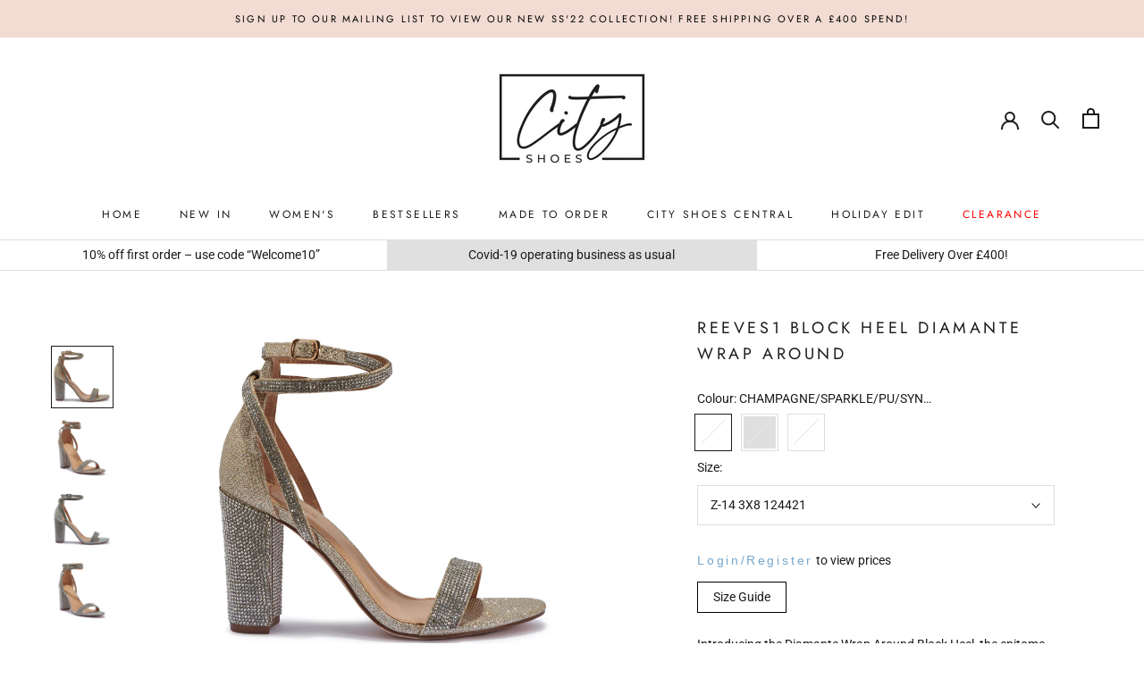

--- FILE ---
content_type: text/html; charset=utf-8
request_url: https://www.cityshoes.co.uk/products/reeves1-block-heel-diamante-wrap-around
body_size: 37885
content:
<!doctype html>

<html class="no-js" lang="en">
  <head>
    <meta charset="utf-8"> 
    <meta http-equiv="X-UA-Compatible" content="IE=edge,chrome=1">
    <meta name="viewport" content="width=device-width, initial-scale=1.0, height=device-height, minimum-scale=1.0, maximum-scale=1.0">
    <meta name="theme-color" content="">

    <title>
      REEVES1 BLOCK HEEL DIAMANTE WRAP AROUND &ndash; City Shoes (Wholesale) Limited
    </title><meta name="description" content="Introducing the Diamante Wrap Around Block Heel, the epitome of elegance and glamour for parties and weddings. With a stable and stylish block heel, this shoe ensures comfort without compromising on height. The stunning diamantes adorning the strap catch the light with every step, while the wrap-around design adds soph"><link rel="canonical" href="https://www.cityshoes.co.uk/products/reeves1-block-heel-diamante-wrap-around"><link rel="shortcut icon" href="//www.cityshoes.co.uk/cdn/shop/files/logo_96x.png?v=1614381412" type="image/png"><meta property="og:type" content="product">
  <meta property="og:title" content="REEVES1 BLOCK HEEL DIAMANTE WRAP AROUND"><meta property="og:image" content="http://www.cityshoes.co.uk/cdn/shop/products/reeves1_gold_3_0caa0f29-1023-41bf-81e7-39ceae76b349.jpg?v=1686204455">
    <meta property="og:image:secure_url" content="https://www.cityshoes.co.uk/cdn/shop/products/reeves1_gold_3_0caa0f29-1023-41bf-81e7-39ceae76b349.jpg?v=1686204455">
    <meta property="og:image:width" content="1393">
    <meta property="og:image:height" content="1393"><meta property="product:price:amount" content="125.86">
  <meta property="product:price:currency" content="GBP"><meta property="og:description" content="Introducing the Diamante Wrap Around Block Heel, the epitome of elegance and glamour for parties and weddings. With a stable and stylish block heel, this shoe ensures comfort without compromising on height. The stunning diamantes adorning the strap catch the light with every step, while the wrap-around design adds soph"><meta property="og:url" content="https://www.cityshoes.co.uk/products/reeves1-block-heel-diamante-wrap-around">
<meta property="og:site_name" content="City Shoes (Wholesale) Limited"><meta name="twitter:card" content="summary"><meta name="twitter:title" content="REEVES1 BLOCK HEEL DIAMANTE WRAP AROUND">
  <meta name="twitter:description" content="Introducing the Diamante Wrap Around Block Heel, the epitome of elegance and glamour for parties and weddings. With a stable and stylish block heel, this shoe ensures comfort without compromising on height. The stunning diamantes adorning the strap catch the light with every step, while the wrap-around design adds sophistication and a secure fit. Available in a range of opulent colors, this shoe is the perfect choice to captivate the room and make a lasting impression at any special occasion.">
  <meta name="twitter:image" content="https://www.cityshoes.co.uk/cdn/shop/products/reeves1_gold_3_0caa0f29-1023-41bf-81e7-39ceae76b349_600x600_crop_center.jpg?v=1686204455">
    <style>
  @font-face {
  font-family: Jost;
  font-weight: 400;
  font-style: normal;
  font-display: fallback;
  src: url("//www.cityshoes.co.uk/cdn/fonts/jost/jost_n4.d47a1b6347ce4a4c9f437608011273009d91f2b7.woff2") format("woff2"),
       url("//www.cityshoes.co.uk/cdn/fonts/jost/jost_n4.791c46290e672b3f85c3d1c651ef2efa3819eadd.woff") format("woff");
}

  @font-face {
  font-family: Roboto;
  font-weight: 400;
  font-style: normal;
  font-display: fallback;
  src: url("//www.cityshoes.co.uk/cdn/fonts/roboto/roboto_n4.2019d890f07b1852f56ce63ba45b2db45d852cba.woff2") format("woff2"),
       url("//www.cityshoes.co.uk/cdn/fonts/roboto/roboto_n4.238690e0007583582327135619c5f7971652fa9d.woff") format("woff");
}


  @font-face {
  font-family: Roboto;
  font-weight: 700;
  font-style: normal;
  font-display: fallback;
  src: url("//www.cityshoes.co.uk/cdn/fonts/roboto/roboto_n7.f38007a10afbbde8976c4056bfe890710d51dec2.woff2") format("woff2"),
       url("//www.cityshoes.co.uk/cdn/fonts/roboto/roboto_n7.94bfdd3e80c7be00e128703d245c207769d763f9.woff") format("woff");
}

  @font-face {
  font-family: Roboto;
  font-weight: 400;
  font-style: italic;
  font-display: fallback;
  src: url("//www.cityshoes.co.uk/cdn/fonts/roboto/roboto_i4.57ce898ccda22ee84f49e6b57ae302250655e2d4.woff2") format("woff2"),
       url("//www.cityshoes.co.uk/cdn/fonts/roboto/roboto_i4.b21f3bd061cbcb83b824ae8c7671a82587b264bf.woff") format("woff");
}

  @font-face {
  font-family: Roboto;
  font-weight: 700;
  font-style: italic;
  font-display: fallback;
  src: url("//www.cityshoes.co.uk/cdn/fonts/roboto/roboto_i7.7ccaf9410746f2c53340607c42c43f90a9005937.woff2") format("woff2"),
       url("//www.cityshoes.co.uk/cdn/fonts/roboto/roboto_i7.49ec21cdd7148292bffea74c62c0df6e93551516.woff") format("woff");
}


  :root {
    --heading-font-family : Jost, sans-serif;
    --heading-font-weight : 400;
    --heading-font-style  : normal;

    --text-font-family : Roboto, sans-serif;
    --text-font-weight : 400;
    --text-font-style  : normal;

    --base-text-font-size   : 14px;
    --default-text-font-size: 14px;--background          : #ffffff;
    --background-rgb      : 255, 255, 255;
    --light-background    : #ffffff;
    --light-background-rgb: 255, 255, 255;
    --heading-color       : #1c1b1b;
    --text-color          : #1c1b1b;
    --text-color-rgb      : 28, 27, 27;
    --text-color-light    : #6a6a6a;
    --text-color-light-rgb: 106, 106, 106;
    --link-color          : #6a6a6a;
    --link-color-rgb      : 106, 106, 106;
    --border-color        : #dddddd;
    --border-color-rgb    : 221, 221, 221;

    --button-background    : #1c1b1b;
    --button-background-rgb: 28, 27, 27;
    --button-text-color    : #ffffff;

    --header-background       : #ffffff;
    --header-heading-color    : #1c1b1b;
    --header-light-text-color : #000000;
    --header-border-color     : #dddddd;

    --footer-background    : #ffffff;
    --footer-text-color    : #000000;
    --footer-heading-color : #1c1b1b;
    --footer-border-color  : #d9d9d9;

    --navigation-background      : #000000;
    --navigation-background-rgb  : 0, 0, 0;
    --navigation-text-color      : #ffffff;
    --navigation-text-color-light: rgba(255, 255, 255, 0.5);
    --navigation-border-color    : rgba(255, 255, 255, 0.25);

    --newsletter-popup-background     : #000000;
    --newsletter-popup-text-color     : #ffffff;
    --newsletter-popup-text-color-rgb : 255, 255, 255;

    --secondary-elements-background       : #000000;
    --secondary-elements-background-rgb   : 255, 255, 255;
    --secondary-elements-text-color       : #ffffff;
    --secondary-elements-text-color-light : rgba(255, 255, 255, 0.5);
    --secondary-elements-border-color     : rgba(255, 255, 255, 0.25);

    --product-sale-price-color    : #f94c43;
    --product-sale-price-color-rgb: 249, 76, 67;

    /* Products */

    --horizontal-spacing-four-products-per-row: 60px;
        --horizontal-spacing-two-products-per-row : 60px;

    --vertical-spacing-four-products-per-row: 60px;
        --vertical-spacing-two-products-per-row : 75px;

    /* Animation */
    --drawer-transition-timing: cubic-bezier(0.645, 0.045, 0.355, 1);
    --header-base-height: 80px; /* We set a default for browsers that do not support CSS variables */

    /* Cursors */
    --cursor-zoom-in-svg    : url(//www.cityshoes.co.uk/cdn/shop/t/23/assets/cursor-zoom-in.svg?v=170532930330058140181690614256);
    --cursor-zoom-in-2x-svg : url(//www.cityshoes.co.uk/cdn/shop/t/23/assets/cursor-zoom-in-2x.svg?v=56685658183649387561690614256);
  }
</style>

<script>
  // IE11 does not have support for CSS variables, so we have to polyfill them
  if (!(((window || {}).CSS || {}).supports && window.CSS.supports('(--a: 0)'))) {
    const script = document.createElement('script');
    script.type = 'text/javascript';
    script.src = 'https://cdn.jsdelivr.net/npm/css-vars-ponyfill@2';
    script.onload = function() {
      cssVars({});
    };

    document.getElementsByTagName('head')[0].appendChild(script);
  }
</script>

    <script>window.performance && window.performance.mark && window.performance.mark('shopify.content_for_header.start');</script><meta name="google-site-verification" content="cqRcvmIpZUGuQ4TIgXQpcUNRIN0HFqeVzSLPIaURgzw">
<meta id="shopify-digital-wallet" name="shopify-digital-wallet" content="/28064219224/digital_wallets/dialog">
<meta name="shopify-checkout-api-token" content="e07871485fbba546e30713bc586cb9c1">
<link rel="alternate" type="application/json+oembed" href="https://www.cityshoes.co.uk/products/reeves1-block-heel-diamante-wrap-around.oembed">
<script async="async" src="/checkouts/internal/preloads.js?locale=en-GB"></script>
<link rel="preconnect" href="https://shop.app" crossorigin="anonymous">
<script async="async" src="https://shop.app/checkouts/internal/preloads.js?locale=en-GB&shop_id=28064219224" crossorigin="anonymous"></script>
<script id="shopify-features" type="application/json">{"accessToken":"e07871485fbba546e30713bc586cb9c1","betas":["rich-media-storefront-analytics"],"domain":"www.cityshoes.co.uk","predictiveSearch":true,"shopId":28064219224,"locale":"en"}</script>
<script>var Shopify = Shopify || {};
Shopify.shop = "city-shoes-uk.myshopify.com";
Shopify.locale = "en";
Shopify.currency = {"active":"GBP","rate":"1.0"};
Shopify.country = "GB";
Shopify.theme = {"name":"Live| JTPL - Variant Product | 29 July 2023","id":156386263350,"schema_name":"V1.1 City Shoes","schema_version":"1.1","theme_store_id":855,"role":"main"};
Shopify.theme.handle = "null";
Shopify.theme.style = {"id":null,"handle":null};
Shopify.cdnHost = "www.cityshoes.co.uk/cdn";
Shopify.routes = Shopify.routes || {};
Shopify.routes.root = "/";</script>
<script type="module">!function(o){(o.Shopify=o.Shopify||{}).modules=!0}(window);</script>
<script>!function(o){function n(){var o=[];function n(){o.push(Array.prototype.slice.apply(arguments))}return n.q=o,n}var t=o.Shopify=o.Shopify||{};t.loadFeatures=n(),t.autoloadFeatures=n()}(window);</script>
<script>
  window.ShopifyPay = window.ShopifyPay || {};
  window.ShopifyPay.apiHost = "shop.app\/pay";
  window.ShopifyPay.redirectState = null;
</script>
<script id="shop-js-analytics" type="application/json">{"pageType":"product"}</script>
<script defer="defer" async type="module" src="//www.cityshoes.co.uk/cdn/shopifycloud/shop-js/modules/v2/client.init-shop-cart-sync_WVOgQShq.en.esm.js"></script>
<script defer="defer" async type="module" src="//www.cityshoes.co.uk/cdn/shopifycloud/shop-js/modules/v2/chunk.common_C_13GLB1.esm.js"></script>
<script defer="defer" async type="module" src="//www.cityshoes.co.uk/cdn/shopifycloud/shop-js/modules/v2/chunk.modal_CLfMGd0m.esm.js"></script>
<script type="module">
  await import("//www.cityshoes.co.uk/cdn/shopifycloud/shop-js/modules/v2/client.init-shop-cart-sync_WVOgQShq.en.esm.js");
await import("//www.cityshoes.co.uk/cdn/shopifycloud/shop-js/modules/v2/chunk.common_C_13GLB1.esm.js");
await import("//www.cityshoes.co.uk/cdn/shopifycloud/shop-js/modules/v2/chunk.modal_CLfMGd0m.esm.js");

  window.Shopify.SignInWithShop?.initShopCartSync?.({"fedCMEnabled":true,"windoidEnabled":true});

</script>
<script>
  window.Shopify = window.Shopify || {};
  if (!window.Shopify.featureAssets) window.Shopify.featureAssets = {};
  window.Shopify.featureAssets['shop-js'] = {"shop-cart-sync":["modules/v2/client.shop-cart-sync_DuR37GeY.en.esm.js","modules/v2/chunk.common_C_13GLB1.esm.js","modules/v2/chunk.modal_CLfMGd0m.esm.js"],"init-fed-cm":["modules/v2/client.init-fed-cm_BucUoe6W.en.esm.js","modules/v2/chunk.common_C_13GLB1.esm.js","modules/v2/chunk.modal_CLfMGd0m.esm.js"],"shop-toast-manager":["modules/v2/client.shop-toast-manager_B0JfrpKj.en.esm.js","modules/v2/chunk.common_C_13GLB1.esm.js","modules/v2/chunk.modal_CLfMGd0m.esm.js"],"init-shop-cart-sync":["modules/v2/client.init-shop-cart-sync_WVOgQShq.en.esm.js","modules/v2/chunk.common_C_13GLB1.esm.js","modules/v2/chunk.modal_CLfMGd0m.esm.js"],"shop-button":["modules/v2/client.shop-button_B_U3bv27.en.esm.js","modules/v2/chunk.common_C_13GLB1.esm.js","modules/v2/chunk.modal_CLfMGd0m.esm.js"],"init-windoid":["modules/v2/client.init-windoid_DuP9q_di.en.esm.js","modules/v2/chunk.common_C_13GLB1.esm.js","modules/v2/chunk.modal_CLfMGd0m.esm.js"],"shop-cash-offers":["modules/v2/client.shop-cash-offers_BmULhtno.en.esm.js","modules/v2/chunk.common_C_13GLB1.esm.js","modules/v2/chunk.modal_CLfMGd0m.esm.js"],"pay-button":["modules/v2/client.pay-button_CrPSEbOK.en.esm.js","modules/v2/chunk.common_C_13GLB1.esm.js","modules/v2/chunk.modal_CLfMGd0m.esm.js"],"init-customer-accounts":["modules/v2/client.init-customer-accounts_jNk9cPYQ.en.esm.js","modules/v2/client.shop-login-button_DJ5ldayH.en.esm.js","modules/v2/chunk.common_C_13GLB1.esm.js","modules/v2/chunk.modal_CLfMGd0m.esm.js"],"avatar":["modules/v2/client.avatar_BTnouDA3.en.esm.js"],"checkout-modal":["modules/v2/client.checkout-modal_pBPyh9w8.en.esm.js","modules/v2/chunk.common_C_13GLB1.esm.js","modules/v2/chunk.modal_CLfMGd0m.esm.js"],"init-shop-for-new-customer-accounts":["modules/v2/client.init-shop-for-new-customer-accounts_BUoCy7a5.en.esm.js","modules/v2/client.shop-login-button_DJ5ldayH.en.esm.js","modules/v2/chunk.common_C_13GLB1.esm.js","modules/v2/chunk.modal_CLfMGd0m.esm.js"],"init-customer-accounts-sign-up":["modules/v2/client.init-customer-accounts-sign-up_CnczCz9H.en.esm.js","modules/v2/client.shop-login-button_DJ5ldayH.en.esm.js","modules/v2/chunk.common_C_13GLB1.esm.js","modules/v2/chunk.modal_CLfMGd0m.esm.js"],"init-shop-email-lookup-coordinator":["modules/v2/client.init-shop-email-lookup-coordinator_CzjY5t9o.en.esm.js","modules/v2/chunk.common_C_13GLB1.esm.js","modules/v2/chunk.modal_CLfMGd0m.esm.js"],"shop-follow-button":["modules/v2/client.shop-follow-button_CsYC63q7.en.esm.js","modules/v2/chunk.common_C_13GLB1.esm.js","modules/v2/chunk.modal_CLfMGd0m.esm.js"],"shop-login-button":["modules/v2/client.shop-login-button_DJ5ldayH.en.esm.js","modules/v2/chunk.common_C_13GLB1.esm.js","modules/v2/chunk.modal_CLfMGd0m.esm.js"],"shop-login":["modules/v2/client.shop-login_B9ccPdmx.en.esm.js","modules/v2/chunk.common_C_13GLB1.esm.js","modules/v2/chunk.modal_CLfMGd0m.esm.js"],"lead-capture":["modules/v2/client.lead-capture_D0K_KgYb.en.esm.js","modules/v2/chunk.common_C_13GLB1.esm.js","modules/v2/chunk.modal_CLfMGd0m.esm.js"],"payment-terms":["modules/v2/client.payment-terms_BWmiNN46.en.esm.js","modules/v2/chunk.common_C_13GLB1.esm.js","modules/v2/chunk.modal_CLfMGd0m.esm.js"]};
</script>
<script>(function() {
  var isLoaded = false;
  function asyncLoad() {
    if (isLoaded) return;
    isLoaded = true;
    var urls = ["\/\/shopify.privy.com\/widget.js?shop=city-shoes-uk.myshopify.com","https:\/\/cdn.fera.ai\/js\/fera.placeholder.js?shop=city-shoes-uk.myshopify.com","https:\/\/instafeed.nfcube.com\/cdn\/eb9dce0cc6d0ca793775b95b617f52cc.js?shop=city-shoes-uk.myshopify.com","https:\/\/smib-app.herokuapp.com\/get_script\/057336ea9e3411ec92f27e30db76ed8a.js?v=706338\u0026shop=city-shoes-uk.myshopify.com"];
    for (var i = 0; i < urls.length; i++) {
      var s = document.createElement('script');
      s.type = 'text/javascript';
      s.async = true;
      s.src = urls[i];
      var x = document.getElementsByTagName('script')[0];
      x.parentNode.insertBefore(s, x);
    }
  };
  if(window.attachEvent) {
    window.attachEvent('onload', asyncLoad);
  } else {
    window.addEventListener('load', asyncLoad, false);
  }
})();</script>
<script id="__st">var __st={"a":28064219224,"offset":0,"reqid":"d458abff-0673-4b4c-80bf-9c43c2c88f46-1769590442","pageurl":"www.cityshoes.co.uk\/products\/reeves1-block-heel-diamante-wrap-around","u":"94e9f1ed21a7","p":"product","rtyp":"product","rid":8410257588534};</script>
<script>window.ShopifyPaypalV4VisibilityTracking = true;</script>
<script id="captcha-bootstrap">!function(){'use strict';const t='contact',e='account',n='new_comment',o=[[t,t],['blogs',n],['comments',n],[t,'customer']],c=[[e,'customer_login'],[e,'guest_login'],[e,'recover_customer_password'],[e,'create_customer']],r=t=>t.map((([t,e])=>`form[action*='/${t}']:not([data-nocaptcha='true']) input[name='form_type'][value='${e}']`)).join(','),a=t=>()=>t?[...document.querySelectorAll(t)].map((t=>t.form)):[];function s(){const t=[...o],e=r(t);return a(e)}const i='password',u='form_key',d=['recaptcha-v3-token','g-recaptcha-response','h-captcha-response',i],f=()=>{try{return window.sessionStorage}catch{return}},m='__shopify_v',_=t=>t.elements[u];function p(t,e,n=!1){try{const o=window.sessionStorage,c=JSON.parse(o.getItem(e)),{data:r}=function(t){const{data:e,action:n}=t;return t[m]||n?{data:e,action:n}:{data:t,action:n}}(c);for(const[e,n]of Object.entries(r))t.elements[e]&&(t.elements[e].value=n);n&&o.removeItem(e)}catch(o){console.error('form repopulation failed',{error:o})}}const l='form_type',E='cptcha';function T(t){t.dataset[E]=!0}const w=window,h=w.document,L='Shopify',v='ce_forms',y='captcha';let A=!1;((t,e)=>{const n=(g='f06e6c50-85a8-45c8-87d0-21a2b65856fe',I='https://cdn.shopify.com/shopifycloud/storefront-forms-hcaptcha/ce_storefront_forms_captcha_hcaptcha.v1.5.2.iife.js',D={infoText:'Protected by hCaptcha',privacyText:'Privacy',termsText:'Terms'},(t,e,n)=>{const o=w[L][v],c=o.bindForm;if(c)return c(t,g,e,D).then(n);var r;o.q.push([[t,g,e,D],n]),r=I,A||(h.body.append(Object.assign(h.createElement('script'),{id:'captcha-provider',async:!0,src:r})),A=!0)});var g,I,D;w[L]=w[L]||{},w[L][v]=w[L][v]||{},w[L][v].q=[],w[L][y]=w[L][y]||{},w[L][y].protect=function(t,e){n(t,void 0,e),T(t)},Object.freeze(w[L][y]),function(t,e,n,w,h,L){const[v,y,A,g]=function(t,e,n){const i=e?o:[],u=t?c:[],d=[...i,...u],f=r(d),m=r(i),_=r(d.filter((([t,e])=>n.includes(e))));return[a(f),a(m),a(_),s()]}(w,h,L),I=t=>{const e=t.target;return e instanceof HTMLFormElement?e:e&&e.form},D=t=>v().includes(t);t.addEventListener('submit',(t=>{const e=I(t);if(!e)return;const n=D(e)&&!e.dataset.hcaptchaBound&&!e.dataset.recaptchaBound,o=_(e),c=g().includes(e)&&(!o||!o.value);(n||c)&&t.preventDefault(),c&&!n&&(function(t){try{if(!f())return;!function(t){const e=f();if(!e)return;const n=_(t);if(!n)return;const o=n.value;o&&e.removeItem(o)}(t);const e=Array.from(Array(32),(()=>Math.random().toString(36)[2])).join('');!function(t,e){_(t)||t.append(Object.assign(document.createElement('input'),{type:'hidden',name:u})),t.elements[u].value=e}(t,e),function(t,e){const n=f();if(!n)return;const o=[...t.querySelectorAll(`input[type='${i}']`)].map((({name:t})=>t)),c=[...d,...o],r={};for(const[a,s]of new FormData(t).entries())c.includes(a)||(r[a]=s);n.setItem(e,JSON.stringify({[m]:1,action:t.action,data:r}))}(t,e)}catch(e){console.error('failed to persist form',e)}}(e),e.submit())}));const S=(t,e)=>{t&&!t.dataset[E]&&(n(t,e.some((e=>e===t))),T(t))};for(const o of['focusin','change'])t.addEventListener(o,(t=>{const e=I(t);D(e)&&S(e,y())}));const B=e.get('form_key'),M=e.get(l),P=B&&M;t.addEventListener('DOMContentLoaded',(()=>{const t=y();if(P)for(const e of t)e.elements[l].value===M&&p(e,B);[...new Set([...A(),...v().filter((t=>'true'===t.dataset.shopifyCaptcha))])].forEach((e=>S(e,t)))}))}(h,new URLSearchParams(w.location.search),n,t,e,['guest_login'])})(!1,!0)}();</script>
<script integrity="sha256-4kQ18oKyAcykRKYeNunJcIwy7WH5gtpwJnB7kiuLZ1E=" data-source-attribution="shopify.loadfeatures" defer="defer" src="//www.cityshoes.co.uk/cdn/shopifycloud/storefront/assets/storefront/load_feature-a0a9edcb.js" crossorigin="anonymous"></script>
<script crossorigin="anonymous" defer="defer" src="//www.cityshoes.co.uk/cdn/shopifycloud/storefront/assets/shopify_pay/storefront-65b4c6d7.js?v=20250812"></script>
<script data-source-attribution="shopify.dynamic_checkout.dynamic.init">var Shopify=Shopify||{};Shopify.PaymentButton=Shopify.PaymentButton||{isStorefrontPortableWallets:!0,init:function(){window.Shopify.PaymentButton.init=function(){};var t=document.createElement("script");t.src="https://www.cityshoes.co.uk/cdn/shopifycloud/portable-wallets/latest/portable-wallets.en.js",t.type="module",document.head.appendChild(t)}};
</script>
<script data-source-attribution="shopify.dynamic_checkout.buyer_consent">
  function portableWalletsHideBuyerConsent(e){var t=document.getElementById("shopify-buyer-consent"),n=document.getElementById("shopify-subscription-policy-button");t&&n&&(t.classList.add("hidden"),t.setAttribute("aria-hidden","true"),n.removeEventListener("click",e))}function portableWalletsShowBuyerConsent(e){var t=document.getElementById("shopify-buyer-consent"),n=document.getElementById("shopify-subscription-policy-button");t&&n&&(t.classList.remove("hidden"),t.removeAttribute("aria-hidden"),n.addEventListener("click",e))}window.Shopify?.PaymentButton&&(window.Shopify.PaymentButton.hideBuyerConsent=portableWalletsHideBuyerConsent,window.Shopify.PaymentButton.showBuyerConsent=portableWalletsShowBuyerConsent);
</script>
<script data-source-attribution="shopify.dynamic_checkout.cart.bootstrap">document.addEventListener("DOMContentLoaded",(function(){function t(){return document.querySelector("shopify-accelerated-checkout-cart, shopify-accelerated-checkout")}if(t())Shopify.PaymentButton.init();else{new MutationObserver((function(e,n){t()&&(Shopify.PaymentButton.init(),n.disconnect())})).observe(document.body,{childList:!0,subtree:!0})}}));
</script>
<link id="shopify-accelerated-checkout-styles" rel="stylesheet" media="screen" href="https://www.cityshoes.co.uk/cdn/shopifycloud/portable-wallets/latest/accelerated-checkout-backwards-compat.css" crossorigin="anonymous">
<style id="shopify-accelerated-checkout-cart">
        #shopify-buyer-consent {
  margin-top: 1em;
  display: inline-block;
  width: 100%;
}

#shopify-buyer-consent.hidden {
  display: none;
}

#shopify-subscription-policy-button {
  background: none;
  border: none;
  padding: 0;
  text-decoration: underline;
  font-size: inherit;
  cursor: pointer;
}

#shopify-subscription-policy-button::before {
  box-shadow: none;
}

      </style>

<script>window.performance && window.performance.mark && window.performance.mark('shopify.content_for_header.end');</script><link rel="stylesheet" href="//www.cityshoes.co.uk/cdn/shop/t/23/assets/theme.css?v=92240586344900978861690614256">
    <link rel="stylesheet" href="//www.cityshoes.co.uk/cdn/shop/t/23/assets/custom-jtpl.css?v=21049024464892393551690614256">
    <script>
      // This allows to expose several variables to the global scope, to be used in scripts
      window.theme = {
        pageType: "product",
        moneyFormat: "£{{amount}}",
        moneyWithCurrencyFormat: "£{{amount}} GBP",
        productImageSize: "natural",
        searchMode: "product,article,page",
        showPageTransition: false,
        showElementStaggering: true,
        showImageZooming: true
      };

      window.routes = {
        rootUrl: "\/",
        cartUrl: "\/cart",
        cartAddUrl: "\/cart\/add",
        cartChangeUrl: "\/cart\/change",
        searchUrl: "\/search",
        productRecommendationsUrl: "\/recommendations\/products"
      };

      window.languages = {
        cartAddNote: "Add Order Note",
        cartEditNote: "Edit Order Note",
        productImageLoadingError: "This image could not be loaded. Please try to reload the page.",
        productFormAddToCart: "Add to cart",
        productFormUnavailable: "Unavailable",
        productFormSoldOut: "Sold Out",
        shippingEstimatorOneResult: "1 option available:",
        shippingEstimatorMoreResults: "{{count}} options available:",
        shippingEstimatorNoResults: "No shipping could be found"
      };

      window.lazySizesConfig = {
        loadHidden: false,
        hFac: 0.5,
        expFactor: 2,
        ricTimeout: 150,
        lazyClass: 'Image--lazyLoad',
        loadingClass: 'Image--lazyLoading',
        loadedClass: 'Image--lazyLoaded'
      };

      document.documentElement.className = document.documentElement.className.replace('no-js', 'js');
      document.documentElement.style.setProperty('--window-height', window.innerHeight + 'px');

      // We do a quick detection of some features (we could use Modernizr but for so little...)
      (function() {
        document.documentElement.className += ((window.CSS && window.CSS.supports('(position: sticky) or (position: -webkit-sticky)')) ? ' supports-sticky' : ' no-supports-sticky');
        document.documentElement.className += (window.matchMedia('(-moz-touch-enabled: 1), (hover: none)')).matches ? ' no-supports-hover' : ' supports-hover';
      }());
    </script>

    <script src="//www.cityshoes.co.uk/cdn/shop/t/23/assets/lazysizes.min.js?v=174358363404432586981690614256" async></script><script src="https://ajax.googleapis.com/ajax/libs/jquery/3.5.1/jquery.min.js"></script>

    <script src="https://polyfill-fastly.net/v3/polyfill.min.js?unknown=polyfill&features=fetch,Element.prototype.closest,Element.prototype.remove,Element.prototype.classList,Array.prototype.includes,Array.prototype.fill,Object.assign,CustomEvent,IntersectionObserver,IntersectionObserverEntry,URL" defer></script>
    <script src="//www.cityshoes.co.uk/cdn/shop/t/23/assets/libs.min.js?v=26178543184394469741690614256" defer></script>
    <script src="//www.cityshoes.co.uk/cdn/shop/t/23/assets/theme.min.js?v=158348976781593764361690614256" defer></script>
    <script src="//www.cityshoes.co.uk/cdn/shop/t/23/assets/custom.js?v=158145270541956947301690625844" defer></script>

    <script>
      (function () {
        window.onpageshow = function() {
          if (window.theme.showPageTransition) {
            var pageTransition = document.querySelector('.PageTransition');

            if (pageTransition) {
              pageTransition.style.visibility = 'visible';
              pageTransition.style.opacity = '0';
            }
          }

          // When the page is loaded from the cache, we have to reload the cart content
          document.documentElement.dispatchEvent(new CustomEvent('cart:refresh', {
            bubbles: true
          }));
        };
      })();
    </script>

    
  <script type="application/ld+json">
  {
    "@context": "http://schema.org",
    "@type": "Product",
    "offers": [{
          "@type": "Offer",
          "name": "CHAMPAGNE\/SPARKLE\/PU\/SYNTHETIC \/ Z-14 3X8  124421",
          "availability":"https://schema.org/OutOfStock",
          "price": 125.86,
          "priceCurrency": "GBP",
          "priceValidUntil": "2026-02-07","sku": "REEVES1","url": "/products/reeves1-block-heel-diamante-wrap-around/products/reeves1-block-heel-diamante-wrap-around?variant=45455268217142"
        },
{
          "@type": "Offer",
          "name": "SILVER\/SPARKLE\/PU\/SYNTHETIC \/ Z-14 3X8  124421",
          "availability":"https://schema.org/OutOfStock",
          "price": 125.86,
          "priceCurrency": "GBP",
          "priceValidUntil": "2026-02-07","sku": "REEVES1-SILVER\/SPARKLE\/PU\/SYNTHETIC-Z-14 3X8  124421","url": "/products/reeves1-block-heel-diamante-wrap-around/products/reeves1-block-heel-diamante-wrap-around?variant=45455268282678"
        },
{
          "@type": "Offer",
          "name": "WHITE\/PU\/SYNTHETIC \/ Z-14 3X8  124421",
          "availability":"https://schema.org/OutOfStock",
          "price": 125.86,
          "priceCurrency": "GBP",
          "priceValidUntil": "2026-02-07","sku": "REEVES1-WHITE\/PU\/SYNTHETIC-Z-14 3X8  124421","url": "/products/reeves1-block-heel-diamante-wrap-around/products/reeves1-block-heel-diamante-wrap-around?variant=45455268348214"
        }
],
      "gtin13": "5056597670770",
      "productId": "5056597670770",
    "brand": {
      "name": "Core Fashions"
    },
    "name": "REEVES1 BLOCK HEEL DIAMANTE WRAP AROUND",
    "description": "Introducing the Diamante Wrap Around Block Heel, the epitome of elegance and glamour for parties and weddings. With a stable and stylish block heel, this shoe ensures comfort without compromising on height. The stunning diamantes adorning the strap catch the light with every step, while the wrap-around design adds sophistication and a secure fit. Available in a range of opulent colors, this shoe is the perfect choice to captivate the room and make a lasting impression at any special occasion.",
    "category": "Heel Shoes",
    "url": "/products/reeves1-block-heel-diamante-wrap-around/products/reeves1-block-heel-diamante-wrap-around",
    "sku": "REEVES1",
    "image": {
      "@type": "ImageObject",
      "url": "https://www.cityshoes.co.uk/cdn/shop/products/reeves1_gold_3_0caa0f29-1023-41bf-81e7-39ceae76b349_1024x.jpg?v=1686204455",
      "image": "https://www.cityshoes.co.uk/cdn/shop/products/reeves1_gold_3_0caa0f29-1023-41bf-81e7-39ceae76b349_1024x.jpg?v=1686204455",
      "name": "CHAMPAGNE\/SPARKLE\/PU\/SYNTHETIC",
      "width": "1024",
      "height": "1024"
    }
  }
  </script>



  <script type="application/ld+json">
  {
    "@context": "http://schema.org",
    "@type": "BreadcrumbList",
  "itemListElement": [{
      "@type": "ListItem",
      "position": 1,
      "name": "Translation missing: en.general.breadcrumb.home",
      "item": "https://www.cityshoes.co.uk"
    },{
          "@type": "ListItem",
          "position": 2,
          "name": "REEVES1 BLOCK HEEL DIAMANTE WRAP AROUND",
          "item": "https://www.cityshoes.co.uk/products/reeves1-block-heel-diamante-wrap-around"
        }]
  }
  </script>

    <script src="https://kit.fontawesome.com/33fb4a1131.js" crossorigin="anonymous"></script>
  








<link href="https://monorail-edge.shopifysvc.com" rel="dns-prefetch">
<script>(function(){if ("sendBeacon" in navigator && "performance" in window) {try {var session_token_from_headers = performance.getEntriesByType('navigation')[0].serverTiming.find(x => x.name == '_s').description;} catch {var session_token_from_headers = undefined;}var session_cookie_matches = document.cookie.match(/_shopify_s=([^;]*)/);var session_token_from_cookie = session_cookie_matches && session_cookie_matches.length === 2 ? session_cookie_matches[1] : "";var session_token = session_token_from_headers || session_token_from_cookie || "";function handle_abandonment_event(e) {var entries = performance.getEntries().filter(function(entry) {return /monorail-edge.shopifysvc.com/.test(entry.name);});if (!window.abandonment_tracked && entries.length === 0) {window.abandonment_tracked = true;var currentMs = Date.now();var navigation_start = performance.timing.navigationStart;var payload = {shop_id: 28064219224,url: window.location.href,navigation_start,duration: currentMs - navigation_start,session_token,page_type: "product"};window.navigator.sendBeacon("https://monorail-edge.shopifysvc.com/v1/produce", JSON.stringify({schema_id: "online_store_buyer_site_abandonment/1.1",payload: payload,metadata: {event_created_at_ms: currentMs,event_sent_at_ms: currentMs}}));}}window.addEventListener('pagehide', handle_abandonment_event);}}());</script>
<script id="web-pixels-manager-setup">(function e(e,d,r,n,o){if(void 0===o&&(o={}),!Boolean(null===(a=null===(i=window.Shopify)||void 0===i?void 0:i.analytics)||void 0===a?void 0:a.replayQueue)){var i,a;window.Shopify=window.Shopify||{};var t=window.Shopify;t.analytics=t.analytics||{};var s=t.analytics;s.replayQueue=[],s.publish=function(e,d,r){return s.replayQueue.push([e,d,r]),!0};try{self.performance.mark("wpm:start")}catch(e){}var l=function(){var e={modern:/Edge?\/(1{2}[4-9]|1[2-9]\d|[2-9]\d{2}|\d{4,})\.\d+(\.\d+|)|Firefox\/(1{2}[4-9]|1[2-9]\d|[2-9]\d{2}|\d{4,})\.\d+(\.\d+|)|Chrom(ium|e)\/(9{2}|\d{3,})\.\d+(\.\d+|)|(Maci|X1{2}).+ Version\/(15\.\d+|(1[6-9]|[2-9]\d|\d{3,})\.\d+)([,.]\d+|)( \(\w+\)|)( Mobile\/\w+|) Safari\/|Chrome.+OPR\/(9{2}|\d{3,})\.\d+\.\d+|(CPU[ +]OS|iPhone[ +]OS|CPU[ +]iPhone|CPU IPhone OS|CPU iPad OS)[ +]+(15[._]\d+|(1[6-9]|[2-9]\d|\d{3,})[._]\d+)([._]\d+|)|Android:?[ /-](13[3-9]|1[4-9]\d|[2-9]\d{2}|\d{4,})(\.\d+|)(\.\d+|)|Android.+Firefox\/(13[5-9]|1[4-9]\d|[2-9]\d{2}|\d{4,})\.\d+(\.\d+|)|Android.+Chrom(ium|e)\/(13[3-9]|1[4-9]\d|[2-9]\d{2}|\d{4,})\.\d+(\.\d+|)|SamsungBrowser\/([2-9]\d|\d{3,})\.\d+/,legacy:/Edge?\/(1[6-9]|[2-9]\d|\d{3,})\.\d+(\.\d+|)|Firefox\/(5[4-9]|[6-9]\d|\d{3,})\.\d+(\.\d+|)|Chrom(ium|e)\/(5[1-9]|[6-9]\d|\d{3,})\.\d+(\.\d+|)([\d.]+$|.*Safari\/(?![\d.]+ Edge\/[\d.]+$))|(Maci|X1{2}).+ Version\/(10\.\d+|(1[1-9]|[2-9]\d|\d{3,})\.\d+)([,.]\d+|)( \(\w+\)|)( Mobile\/\w+|) Safari\/|Chrome.+OPR\/(3[89]|[4-9]\d|\d{3,})\.\d+\.\d+|(CPU[ +]OS|iPhone[ +]OS|CPU[ +]iPhone|CPU IPhone OS|CPU iPad OS)[ +]+(10[._]\d+|(1[1-9]|[2-9]\d|\d{3,})[._]\d+)([._]\d+|)|Android:?[ /-](13[3-9]|1[4-9]\d|[2-9]\d{2}|\d{4,})(\.\d+|)(\.\d+|)|Mobile Safari.+OPR\/([89]\d|\d{3,})\.\d+\.\d+|Android.+Firefox\/(13[5-9]|1[4-9]\d|[2-9]\d{2}|\d{4,})\.\d+(\.\d+|)|Android.+Chrom(ium|e)\/(13[3-9]|1[4-9]\d|[2-9]\d{2}|\d{4,})\.\d+(\.\d+|)|Android.+(UC? ?Browser|UCWEB|U3)[ /]?(15\.([5-9]|\d{2,})|(1[6-9]|[2-9]\d|\d{3,})\.\d+)\.\d+|SamsungBrowser\/(5\.\d+|([6-9]|\d{2,})\.\d+)|Android.+MQ{2}Browser\/(14(\.(9|\d{2,})|)|(1[5-9]|[2-9]\d|\d{3,})(\.\d+|))(\.\d+|)|K[Aa][Ii]OS\/(3\.\d+|([4-9]|\d{2,})\.\d+)(\.\d+|)/},d=e.modern,r=e.legacy,n=navigator.userAgent;return n.match(d)?"modern":n.match(r)?"legacy":"unknown"}(),u="modern"===l?"modern":"legacy",c=(null!=n?n:{modern:"",legacy:""})[u],f=function(e){return[e.baseUrl,"/wpm","/b",e.hashVersion,"modern"===e.buildTarget?"m":"l",".js"].join("")}({baseUrl:d,hashVersion:r,buildTarget:u}),m=function(e){var d=e.version,r=e.bundleTarget,n=e.surface,o=e.pageUrl,i=e.monorailEndpoint;return{emit:function(e){var a=e.status,t=e.errorMsg,s=(new Date).getTime(),l=JSON.stringify({metadata:{event_sent_at_ms:s},events:[{schema_id:"web_pixels_manager_load/3.1",payload:{version:d,bundle_target:r,page_url:o,status:a,surface:n,error_msg:t},metadata:{event_created_at_ms:s}}]});if(!i)return console&&console.warn&&console.warn("[Web Pixels Manager] No Monorail endpoint provided, skipping logging."),!1;try{return self.navigator.sendBeacon.bind(self.navigator)(i,l)}catch(e){}var u=new XMLHttpRequest;try{return u.open("POST",i,!0),u.setRequestHeader("Content-Type","text/plain"),u.send(l),!0}catch(e){return console&&console.warn&&console.warn("[Web Pixels Manager] Got an unhandled error while logging to Monorail."),!1}}}}({version:r,bundleTarget:l,surface:e.surface,pageUrl:self.location.href,monorailEndpoint:e.monorailEndpoint});try{o.browserTarget=l,function(e){var d=e.src,r=e.async,n=void 0===r||r,o=e.onload,i=e.onerror,a=e.sri,t=e.scriptDataAttributes,s=void 0===t?{}:t,l=document.createElement("script"),u=document.querySelector("head"),c=document.querySelector("body");if(l.async=n,l.src=d,a&&(l.integrity=a,l.crossOrigin="anonymous"),s)for(var f in s)if(Object.prototype.hasOwnProperty.call(s,f))try{l.dataset[f]=s[f]}catch(e){}if(o&&l.addEventListener("load",o),i&&l.addEventListener("error",i),u)u.appendChild(l);else{if(!c)throw new Error("Did not find a head or body element to append the script");c.appendChild(l)}}({src:f,async:!0,onload:function(){if(!function(){var e,d;return Boolean(null===(d=null===(e=window.Shopify)||void 0===e?void 0:e.analytics)||void 0===d?void 0:d.initialized)}()){var d=window.webPixelsManager.init(e)||void 0;if(d){var r=window.Shopify.analytics;r.replayQueue.forEach((function(e){var r=e[0],n=e[1],o=e[2];d.publishCustomEvent(r,n,o)})),r.replayQueue=[],r.publish=d.publishCustomEvent,r.visitor=d.visitor,r.initialized=!0}}},onerror:function(){return m.emit({status:"failed",errorMsg:"".concat(f," has failed to load")})},sri:function(e){var d=/^sha384-[A-Za-z0-9+/=]+$/;return"string"==typeof e&&d.test(e)}(c)?c:"",scriptDataAttributes:o}),m.emit({status:"loading"})}catch(e){m.emit({status:"failed",errorMsg:(null==e?void 0:e.message)||"Unknown error"})}}})({shopId: 28064219224,storefrontBaseUrl: "https://www.cityshoes.co.uk",extensionsBaseUrl: "https://extensions.shopifycdn.com/cdn/shopifycloud/web-pixels-manager",monorailEndpoint: "https://monorail-edge.shopifysvc.com/unstable/produce_batch",surface: "storefront-renderer",enabledBetaFlags: ["2dca8a86"],webPixelsConfigList: [{"id":"962363776","configuration":"{\"config\":\"{\\\"pixel_id\\\":\\\"AW-331312642\\\",\\\"target_country\\\":\\\"GB\\\",\\\"gtag_events\\\":[{\\\"type\\\":\\\"search\\\",\\\"action_label\\\":\\\"AW-331312642\\\/fp9NCP3m15EDEILc_Z0B\\\"},{\\\"type\\\":\\\"begin_checkout\\\",\\\"action_label\\\":\\\"AW-331312642\\\/GKrrCPrm15EDEILc_Z0B\\\"},{\\\"type\\\":\\\"view_item\\\",\\\"action_label\\\":[\\\"AW-331312642\\\/tGa2CN_j15EDEILc_Z0B\\\",\\\"MC-Y3MLQGL5F0\\\"]},{\\\"type\\\":\\\"purchase\\\",\\\"action_label\\\":[\\\"AW-331312642\\\/FuhUCNzj15EDEILc_Z0B\\\",\\\"MC-Y3MLQGL5F0\\\"]},{\\\"type\\\":\\\"page_view\\\",\\\"action_label\\\":[\\\"AW-331312642\\\/cpdyCNnj15EDEILc_Z0B\\\",\\\"MC-Y3MLQGL5F0\\\"]},{\\\"type\\\":\\\"add_payment_info\\\",\\\"action_label\\\":\\\"AW-331312642\\\/IWunCIDn15EDEILc_Z0B\\\"},{\\\"type\\\":\\\"add_to_cart\\\",\\\"action_label\\\":\\\"AW-331312642\\\/z9I1CPfm15EDEILc_Z0B\\\"}],\\\"enable_monitoring_mode\\\":false}\"}","eventPayloadVersion":"v1","runtimeContext":"OPEN","scriptVersion":"b2a88bafab3e21179ed38636efcd8a93","type":"APP","apiClientId":1780363,"privacyPurposes":[],"dataSharingAdjustments":{"protectedCustomerApprovalScopes":["read_customer_address","read_customer_email","read_customer_name","read_customer_personal_data","read_customer_phone"]}},{"id":"191398272","eventPayloadVersion":"v1","runtimeContext":"LAX","scriptVersion":"1","type":"CUSTOM","privacyPurposes":["ANALYTICS"],"name":"Google Analytics tag (migrated)"},{"id":"shopify-app-pixel","configuration":"{}","eventPayloadVersion":"v1","runtimeContext":"STRICT","scriptVersion":"0450","apiClientId":"shopify-pixel","type":"APP","privacyPurposes":["ANALYTICS","MARKETING"]},{"id":"shopify-custom-pixel","eventPayloadVersion":"v1","runtimeContext":"LAX","scriptVersion":"0450","apiClientId":"shopify-pixel","type":"CUSTOM","privacyPurposes":["ANALYTICS","MARKETING"]}],isMerchantRequest: false,initData: {"shop":{"name":"City Shoes (Wholesale) Limited","paymentSettings":{"currencyCode":"GBP"},"myshopifyDomain":"city-shoes-uk.myshopify.com","countryCode":"GB","storefrontUrl":"https:\/\/www.cityshoes.co.uk"},"customer":null,"cart":null,"checkout":null,"productVariants":[{"price":{"amount":125.86,"currencyCode":"GBP"},"product":{"title":"REEVES1 BLOCK HEEL DIAMANTE WRAP AROUND","vendor":"Core Fashions","id":"8410257588534","untranslatedTitle":"REEVES1 BLOCK HEEL DIAMANTE WRAP AROUND","url":"\/products\/reeves1-block-heel-diamante-wrap-around","type":"Heel Shoes"},"id":"45455268217142","image":{"src":"\/\/www.cityshoes.co.uk\/cdn\/shop\/products\/reeves1_gold_3_0caa0f29-1023-41bf-81e7-39ceae76b349.jpg?v=1686204455"},"sku":"REEVES1","title":"CHAMPAGNE\/SPARKLE\/PU\/SYNTHETIC \/ Z-14 3X8  124421","untranslatedTitle":"CHAMPAGNE\/SPARKLE\/PU\/SYNTHETIC \/ Z-14 3X8  124421"},{"price":{"amount":125.86,"currencyCode":"GBP"},"product":{"title":"REEVES1 BLOCK HEEL DIAMANTE WRAP AROUND","vendor":"Core Fashions","id":"8410257588534","untranslatedTitle":"REEVES1 BLOCK HEEL DIAMANTE WRAP AROUND","url":"\/products\/reeves1-block-heel-diamante-wrap-around","type":"Heel Shoes"},"id":"45455268282678","image":{"src":"\/\/www.cityshoes.co.uk\/cdn\/shop\/products\/reeves1_silver_3_75483831-33ee-4222-b050-56216d9d8421.jpg?v=1686204455"},"sku":"REEVES1-SILVER\/SPARKLE\/PU\/SYNTHETIC-Z-14 3X8  124421","title":"SILVER\/SPARKLE\/PU\/SYNTHETIC \/ Z-14 3X8  124421","untranslatedTitle":"SILVER\/SPARKLE\/PU\/SYNTHETIC \/ Z-14 3X8  124421"},{"price":{"amount":125.86,"currencyCode":"GBP"},"product":{"title":"REEVES1 BLOCK HEEL DIAMANTE WRAP AROUND","vendor":"Core Fashions","id":"8410257588534","untranslatedTitle":"REEVES1 BLOCK HEEL DIAMANTE WRAP AROUND","url":"\/products\/reeves1-block-heel-diamante-wrap-around","type":"Heel Shoes"},"id":"45455268348214","image":{"src":"\/\/www.cityshoes.co.uk\/cdn\/shop\/products\/reeves1_white_3_66ab133f-dc28-4501-af9e-1552597d31a5.jpg?v=1686204455"},"sku":"REEVES1-WHITE\/PU\/SYNTHETIC-Z-14 3X8  124421","title":"WHITE\/PU\/SYNTHETIC \/ Z-14 3X8  124421","untranslatedTitle":"WHITE\/PU\/SYNTHETIC \/ Z-14 3X8  124421"}],"purchasingCompany":null},},"https://www.cityshoes.co.uk/cdn","fcfee988w5aeb613cpc8e4bc33m6693e112",{"modern":"","legacy":""},{"shopId":"28064219224","storefrontBaseUrl":"https:\/\/www.cityshoes.co.uk","extensionBaseUrl":"https:\/\/extensions.shopifycdn.com\/cdn\/shopifycloud\/web-pixels-manager","surface":"storefront-renderer","enabledBetaFlags":"[\"2dca8a86\"]","isMerchantRequest":"false","hashVersion":"fcfee988w5aeb613cpc8e4bc33m6693e112","publish":"custom","events":"[[\"page_viewed\",{}],[\"product_viewed\",{\"productVariant\":{\"price\":{\"amount\":125.86,\"currencyCode\":\"GBP\"},\"product\":{\"title\":\"REEVES1 BLOCK HEEL DIAMANTE WRAP AROUND\",\"vendor\":\"Core Fashions\",\"id\":\"8410257588534\",\"untranslatedTitle\":\"REEVES1 BLOCK HEEL DIAMANTE WRAP AROUND\",\"url\":\"\/products\/reeves1-block-heel-diamante-wrap-around\",\"type\":\"Heel Shoes\"},\"id\":\"45455268217142\",\"image\":{\"src\":\"\/\/www.cityshoes.co.uk\/cdn\/shop\/products\/reeves1_gold_3_0caa0f29-1023-41bf-81e7-39ceae76b349.jpg?v=1686204455\"},\"sku\":\"REEVES1\",\"title\":\"CHAMPAGNE\/SPARKLE\/PU\/SYNTHETIC \/ Z-14 3X8  124421\",\"untranslatedTitle\":\"CHAMPAGNE\/SPARKLE\/PU\/SYNTHETIC \/ Z-14 3X8  124421\"}}]]"});</script><script>
  window.ShopifyAnalytics = window.ShopifyAnalytics || {};
  window.ShopifyAnalytics.meta = window.ShopifyAnalytics.meta || {};
  window.ShopifyAnalytics.meta.currency = 'GBP';
  var meta = {"product":{"id":8410257588534,"gid":"gid:\/\/shopify\/Product\/8410257588534","vendor":"Core Fashions","type":"Heel Shoes","handle":"reeves1-block-heel-diamante-wrap-around","variants":[{"id":45455268217142,"price":12586,"name":"REEVES1 BLOCK HEEL DIAMANTE WRAP AROUND - CHAMPAGNE\/SPARKLE\/PU\/SYNTHETIC \/ Z-14 3X8  124421","public_title":"CHAMPAGNE\/SPARKLE\/PU\/SYNTHETIC \/ Z-14 3X8  124421","sku":"REEVES1"},{"id":45455268282678,"price":12586,"name":"REEVES1 BLOCK HEEL DIAMANTE WRAP AROUND - SILVER\/SPARKLE\/PU\/SYNTHETIC \/ Z-14 3X8  124421","public_title":"SILVER\/SPARKLE\/PU\/SYNTHETIC \/ Z-14 3X8  124421","sku":"REEVES1-SILVER\/SPARKLE\/PU\/SYNTHETIC-Z-14 3X8  124421"},{"id":45455268348214,"price":12586,"name":"REEVES1 BLOCK HEEL DIAMANTE WRAP AROUND - WHITE\/PU\/SYNTHETIC \/ Z-14 3X8  124421","public_title":"WHITE\/PU\/SYNTHETIC \/ Z-14 3X8  124421","sku":"REEVES1-WHITE\/PU\/SYNTHETIC-Z-14 3X8  124421"}],"remote":false},"page":{"pageType":"product","resourceType":"product","resourceId":8410257588534,"requestId":"d458abff-0673-4b4c-80bf-9c43c2c88f46-1769590442"}};
  for (var attr in meta) {
    window.ShopifyAnalytics.meta[attr] = meta[attr];
  }
</script>
<script class="analytics">
  (function () {
    var customDocumentWrite = function(content) {
      var jquery = null;

      if (window.jQuery) {
        jquery = window.jQuery;
      } else if (window.Checkout && window.Checkout.$) {
        jquery = window.Checkout.$;
      }

      if (jquery) {
        jquery('body').append(content);
      }
    };

    var hasLoggedConversion = function(token) {
      if (token) {
        return document.cookie.indexOf('loggedConversion=' + token) !== -1;
      }
      return false;
    }

    var setCookieIfConversion = function(token) {
      if (token) {
        var twoMonthsFromNow = new Date(Date.now());
        twoMonthsFromNow.setMonth(twoMonthsFromNow.getMonth() + 2);

        document.cookie = 'loggedConversion=' + token + '; expires=' + twoMonthsFromNow;
      }
    }

    var trekkie = window.ShopifyAnalytics.lib = window.trekkie = window.trekkie || [];
    if (trekkie.integrations) {
      return;
    }
    trekkie.methods = [
      'identify',
      'page',
      'ready',
      'track',
      'trackForm',
      'trackLink'
    ];
    trekkie.factory = function(method) {
      return function() {
        var args = Array.prototype.slice.call(arguments);
        args.unshift(method);
        trekkie.push(args);
        return trekkie;
      };
    };
    for (var i = 0; i < trekkie.methods.length; i++) {
      var key = trekkie.methods[i];
      trekkie[key] = trekkie.factory(key);
    }
    trekkie.load = function(config) {
      trekkie.config = config || {};
      trekkie.config.initialDocumentCookie = document.cookie;
      var first = document.getElementsByTagName('script')[0];
      var script = document.createElement('script');
      script.type = 'text/javascript';
      script.onerror = function(e) {
        var scriptFallback = document.createElement('script');
        scriptFallback.type = 'text/javascript';
        scriptFallback.onerror = function(error) {
                var Monorail = {
      produce: function produce(monorailDomain, schemaId, payload) {
        var currentMs = new Date().getTime();
        var event = {
          schema_id: schemaId,
          payload: payload,
          metadata: {
            event_created_at_ms: currentMs,
            event_sent_at_ms: currentMs
          }
        };
        return Monorail.sendRequest("https://" + monorailDomain + "/v1/produce", JSON.stringify(event));
      },
      sendRequest: function sendRequest(endpointUrl, payload) {
        // Try the sendBeacon API
        if (window && window.navigator && typeof window.navigator.sendBeacon === 'function' && typeof window.Blob === 'function' && !Monorail.isIos12()) {
          var blobData = new window.Blob([payload], {
            type: 'text/plain'
          });

          if (window.navigator.sendBeacon(endpointUrl, blobData)) {
            return true;
          } // sendBeacon was not successful

        } // XHR beacon

        var xhr = new XMLHttpRequest();

        try {
          xhr.open('POST', endpointUrl);
          xhr.setRequestHeader('Content-Type', 'text/plain');
          xhr.send(payload);
        } catch (e) {
          console.log(e);
        }

        return false;
      },
      isIos12: function isIos12() {
        return window.navigator.userAgent.lastIndexOf('iPhone; CPU iPhone OS 12_') !== -1 || window.navigator.userAgent.lastIndexOf('iPad; CPU OS 12_') !== -1;
      }
    };
    Monorail.produce('monorail-edge.shopifysvc.com',
      'trekkie_storefront_load_errors/1.1',
      {shop_id: 28064219224,
      theme_id: 156386263350,
      app_name: "storefront",
      context_url: window.location.href,
      source_url: "//www.cityshoes.co.uk/cdn/s/trekkie.storefront.a804e9514e4efded663580eddd6991fcc12b5451.min.js"});

        };
        scriptFallback.async = true;
        scriptFallback.src = '//www.cityshoes.co.uk/cdn/s/trekkie.storefront.a804e9514e4efded663580eddd6991fcc12b5451.min.js';
        first.parentNode.insertBefore(scriptFallback, first);
      };
      script.async = true;
      script.src = '//www.cityshoes.co.uk/cdn/s/trekkie.storefront.a804e9514e4efded663580eddd6991fcc12b5451.min.js';
      first.parentNode.insertBefore(script, first);
    };
    trekkie.load(
      {"Trekkie":{"appName":"storefront","development":false,"defaultAttributes":{"shopId":28064219224,"isMerchantRequest":null,"themeId":156386263350,"themeCityHash":"11857271195767116135","contentLanguage":"en","currency":"GBP","eventMetadataId":"016ace79-de0c-475c-b7ef-31b8d286df37"},"isServerSideCookieWritingEnabled":true,"monorailRegion":"shop_domain","enabledBetaFlags":["65f19447","b5387b81"]},"Session Attribution":{},"S2S":{"facebookCapiEnabled":false,"source":"trekkie-storefront-renderer","apiClientId":580111}}
    );

    var loaded = false;
    trekkie.ready(function() {
      if (loaded) return;
      loaded = true;

      window.ShopifyAnalytics.lib = window.trekkie;

      var originalDocumentWrite = document.write;
      document.write = customDocumentWrite;
      try { window.ShopifyAnalytics.merchantGoogleAnalytics.call(this); } catch(error) {};
      document.write = originalDocumentWrite;

      window.ShopifyAnalytics.lib.page(null,{"pageType":"product","resourceType":"product","resourceId":8410257588534,"requestId":"d458abff-0673-4b4c-80bf-9c43c2c88f46-1769590442","shopifyEmitted":true});

      var match = window.location.pathname.match(/checkouts\/(.+)\/(thank_you|post_purchase)/)
      var token = match? match[1]: undefined;
      if (!hasLoggedConversion(token)) {
        setCookieIfConversion(token);
        window.ShopifyAnalytics.lib.track("Viewed Product",{"currency":"GBP","variantId":45455268217142,"productId":8410257588534,"productGid":"gid:\/\/shopify\/Product\/8410257588534","name":"REEVES1 BLOCK HEEL DIAMANTE WRAP AROUND - CHAMPAGNE\/SPARKLE\/PU\/SYNTHETIC \/ Z-14 3X8  124421","price":"125.86","sku":"REEVES1","brand":"Core Fashions","variant":"CHAMPAGNE\/SPARKLE\/PU\/SYNTHETIC \/ Z-14 3X8  124421","category":"Heel Shoes","nonInteraction":true,"remote":false},undefined,undefined,{"shopifyEmitted":true});
      window.ShopifyAnalytics.lib.track("monorail:\/\/trekkie_storefront_viewed_product\/1.1",{"currency":"GBP","variantId":45455268217142,"productId":8410257588534,"productGid":"gid:\/\/shopify\/Product\/8410257588534","name":"REEVES1 BLOCK HEEL DIAMANTE WRAP AROUND - CHAMPAGNE\/SPARKLE\/PU\/SYNTHETIC \/ Z-14 3X8  124421","price":"125.86","sku":"REEVES1","brand":"Core Fashions","variant":"CHAMPAGNE\/SPARKLE\/PU\/SYNTHETIC \/ Z-14 3X8  124421","category":"Heel Shoes","nonInteraction":true,"remote":false,"referer":"https:\/\/www.cityshoes.co.uk\/products\/reeves1-block-heel-diamante-wrap-around"});
      }
    });


        var eventsListenerScript = document.createElement('script');
        eventsListenerScript.async = true;
        eventsListenerScript.src = "//www.cityshoes.co.uk/cdn/shopifycloud/storefront/assets/shop_events_listener-3da45d37.js";
        document.getElementsByTagName('head')[0].appendChild(eventsListenerScript);

})();</script>
  <script>
  if (!window.ga || (window.ga && typeof window.ga !== 'function')) {
    window.ga = function ga() {
      (window.ga.q = window.ga.q || []).push(arguments);
      if (window.Shopify && window.Shopify.analytics && typeof window.Shopify.analytics.publish === 'function') {
        window.Shopify.analytics.publish("ga_stub_called", {}, {sendTo: "google_osp_migration"});
      }
      console.error("Shopify's Google Analytics stub called with:", Array.from(arguments), "\nSee https://help.shopify.com/manual/promoting-marketing/pixels/pixel-migration#google for more information.");
    };
    if (window.Shopify && window.Shopify.analytics && typeof window.Shopify.analytics.publish === 'function') {
      window.Shopify.analytics.publish("ga_stub_initialized", {}, {sendTo: "google_osp_migration"});
    }
  }
</script>
<script
  defer
  src="https://www.cityshoes.co.uk/cdn/shopifycloud/perf-kit/shopify-perf-kit-3.1.0.min.js"
  data-application="storefront-renderer"
  data-shop-id="28064219224"
  data-render-region="gcp-us-east1"
  data-page-type="product"
  data-theme-instance-id="156386263350"
  data-theme-name="V1.1 City Shoes"
  data-theme-version="1.1"
  data-monorail-region="shop_domain"
  data-resource-timing-sampling-rate="10"
  data-shs="true"
  data-shs-beacon="true"
  data-shs-export-with-fetch="true"
  data-shs-logs-sample-rate="1"
  data-shs-beacon-endpoint="https://www.cityshoes.co.uk/api/collect"
></script>
</head><body class="prestige--v4 features--heading-small features--heading-uppercase features--show-button-transition features--show-image-zooming features--show-element-staggering  template-product">

            
              <!-- "snippets/socialshopwave-helper.liquid" was not rendered, the associated app was uninstalled -->
            
    <a class="PageSkipLink u-visually-hidden" href="#main">Skip to content</a>
    <span class="LoadingBar"></span>
    <div class="PageOverlay"></div><div id="shopify-section-popup" class="shopify-section"></div>
    <div id="shopify-section-sidebar-menu" class="shopify-section"><section id="sidebar-menu" class="SidebarMenu Drawer Drawer--small Drawer--fromLeft" aria-hidden="true" data-section-id="sidebar-menu" data-section-type="sidebar-menu">
    <header class="Drawer__Header" data-drawer-animated-left>
      <button class="Drawer__Close Icon-Wrapper--clickable" data-action="close-drawer" data-drawer-id="sidebar-menu" aria-label="Close navigation"><svg class="Icon Icon--close" role="presentation" viewBox="0 0 16 14">
      <path d="M15 0L1 14m14 0L1 0" stroke="currentColor" fill="none" fill-rule="evenodd"></path>
    </svg></button>
    </header>

    <div class="Drawer__Content">
      <div class="Drawer__Main" data-drawer-animated-left data-scrollable>
        <div class="Drawer__Container">
          <nav class="SidebarMenu__Nav SidebarMenu__Nav--primary" aria-label="Sidebar navigation"><div class="Collapsible"><a href="/" class="Collapsible__Button Heading Link Link--primary u-h6">Home</a></div><div class="Collapsible"><a href="/collections/new-in" class="Collapsible__Button Heading Link Link--primary u-h6">New In</a></div><div class="Collapsible"><button class="Collapsible__Button Heading u-h6" data-action="toggle-collapsible" aria-expanded="false">Women&#39;s<span class="Collapsible__Plus"></span>
                  </button>

                  <div class="Collapsible__Inner">
                    <div class="Collapsible__Content"><div class="Collapsible"><button class="Collapsible__Button Heading Text--subdued Link--primary u-h7" data-action="toggle-collapsible" aria-expanded="false">Trainers<span class="Collapsible__Plus"></span>
                            </button>

                            <div class="Collapsible__Inner">
                              <div class="Collapsible__Content">
                                <ul class="Linklist Linklist--bordered Linklist--spacingLoose"><li class="Linklist__Item">
                                      <a href="/collections/trainers-canvas" class="Text--subdued Link Link--primary">Canvas Trainers</a>
                                    </li><li class="Linklist__Item">
                                      <a href="/collections/chunky-trainers" class="Text--subdued Link Link--primary">Chunky Trainers</a>
                                    </li><li class="Linklist__Item">
                                      <a href="/collections/high-tops" class="Text--subdued Link Link--primary">High Tops</a>
                                    </li><li class="Linklist__Item">
                                      <a href="/collections/trainers-microfibre" class="Text--subdued Link Link--primary">Microfibre Trainers </a>
                                    </li><li class="Linklist__Item">
                                      <a href="/collections/white-trainers" class="Text--subdued Link Link--primary">White Trainers</a>
                                    </li><li class="Linklist__Item">
                                      <a href="/collections/trainers" class="Text--subdued Link Link--primary">View All</a>
                                    </li></ul>
                              </div>
                            </div></div><div class="Collapsible"><button class="Collapsible__Button Heading Text--subdued Link--primary u-h7" data-action="toggle-collapsible" aria-expanded="false">Heels<span class="Collapsible__Plus"></span>
                            </button>

                            <div class="Collapsible__Inner">
                              <div class="Collapsible__Content">
                                <ul class="Linklist Linklist--bordered Linklist--spacingLoose"><li class="Linklist__Item">
                                      <a href="/collections/barely-there-heels" class="Text--subdued Link Link--primary">Barely There Heels</a>
                                    </li><li class="Linklist__Item">
                                      <a href="/collections/block-heels" class="Text--subdued Link Link--primary">Block Heels</a>
                                    </li><li class="Linklist__Item">
                                      <a href="/collections/court-heels" class="Text--subdued Link Link--primary">Court Heels</a>
                                    </li><li class="Linklist__Item">
                                      <a href="/collections/flatforms" class="Text--subdued Link Link--primary">Flatforms</a>
                                    </li><li class="Linklist__Item">
                                      <a href="/collections/flare-heels" class="Text--subdued Link Link--primary">Flare Heels</a>
                                    </li><li class="Linklist__Item">
                                      <a href="/collections/heeled-mules" class="Text--subdued Link Link--primary">Heeled Mules</a>
                                    </li><li class="Linklist__Item">
                                      <a href="/collections/kitten-heels" class="Text--subdued Link Link--primary">Kitten Heels</a>
                                    </li><li class="Linklist__Item">
                                      <a href="/collections/mid-heels" class="Text--subdued Link Link--primary">Mid Heels</a>
                                    </li><li class="Linklist__Item">
                                      <a href="/collections/peep-toe-heels" class="Text--subdued Link Link--primary">Peep Toe Heels</a>
                                    </li><li class="Linklist__Item">
                                      <a href="/collections/perspex-heels" class="Text--subdued Link Link--primary">Perspex Heels</a>
                                    </li><li class="Linklist__Item">
                                      <a href="/collections/platform-heels" class="Text--subdued Link Link--primary">Platform Heels</a>
                                    </li><li class="Linklist__Item">
                                      <a href="/collections/sling-back-heels" class="Text--subdued Link Link--primary">Sling Back Heels</a>
                                    </li><li class="Linklist__Item">
                                      <a href="/collections/stiletto-heels" class="Text--subdued Link Link--primary">Stiletto Heels</a>
                                    </li><li class="Linklist__Item">
                                      <a href="/collections/strappy-sandals" class="Text--subdued Link Link--primary">Strappy Sandals</a>
                                    </li><li class="Linklist__Item">
                                      <a href="/collections/triangle-block-heels" class="Text--subdued Link Link--primary">Triangle Block Heels</a>
                                    </li><li class="Linklist__Item">
                                      <a href="/collections/wedge-heels" class="Text--subdued Link Link--primary">Wedge Heels</a>
                                    </li><li class="Linklist__Item">
                                      <a href="/collections/heels-1" class="Text--subdued Link Link--primary">View All</a>
                                    </li><li class="Linklist__Item">
                                      <a href="/collections/square-toe-heels" class="Text--subdued Link Link--primary">Square Toe Heels</a>
                                    </li><li class="Linklist__Item">
                                      <a href="/collections/pointed-toe-heels" class="Text--subdued Link Link--primary">Pointed Toe Heels</a>
                                    </li></ul>
                              </div>
                            </div></div><div class="Collapsible"><button class="Collapsible__Button Heading Text--subdued Link--primary u-h7" data-action="toggle-collapsible" aria-expanded="false">Boots<span class="Collapsible__Plus"></span>
                            </button>

                            <div class="Collapsible__Inner">
                              <div class="Collapsible__Content">
                                <ul class="Linklist Linklist--bordered Linklist--spacingLoose"><li class="Linklist__Item">
                                      <a href="/collections/ankle-boots" class="Text--subdued Link Link--primary">Ankle Boots</a>
                                    </li><li class="Linklist__Item">
                                      <a href="/collections/block-heeled-boots" class="Text--subdued Link Link--primary">Block Heeled Boots</a>
                                    </li><li class="Linklist__Item">
                                      <a href="/collections/chelsea-boots" class="Text--subdued Link Link--primary">Chelsea Boots</a>
                                    </li><li class="Linklist__Item">
                                      <a href="/collections/chunky-boots" class="Text--subdued Link Link--primary">Chunky Boots</a>
                                    </li><li class="Linklist__Item">
                                      <a href="/collections/knee-high-boots" class="Text--subdued Link Link--primary">Knee High Boots</a>
                                    </li><li class="Linklist__Item">
                                      <a href="/collections/lace-up-boots" class="Text--subdued Link Link--primary">Lace Up Boots</a>
                                    </li><li class="Linklist__Item">
                                      <a href="/collections/mid-calf-length-boots" class="Text--subdued Link Link--primary">Mid Calf Length Boots</a>
                                    </li><li class="Linklist__Item">
                                      <a href="/collections/pointed-toe-boots" class="Text--subdued Link Link--primary">Pointed Toe Boots</a>
                                    </li><li class="Linklist__Item">
                                      <a href="/collections/rounded-toe-boots" class="Text--subdued Link Link--primary">Rounded Toe Boots</a>
                                    </li><li class="Linklist__Item">
                                      <a href="/collections/sock-boots" class="Text--subdued Link Link--primary">Sock Boots</a>
                                    </li><li class="Linklist__Item">
                                      <a href="/collections/stretch-panel-boots" class="Text--subdued Link Link--primary">Stretch Panel Boots</a>
                                    </li><li class="Linklist__Item">
                                      <a href="/collections/square-toe-boots" class="Text--subdued Link Link--primary">Square Toe Boots</a>
                                    </li><li class="Linklist__Item">
                                      <a href="/collections/western-boots" class="Text--subdued Link Link--primary">Western Boots</a>
                                    </li></ul>
                              </div>
                            </div></div><div class="Collapsible"><button class="Collapsible__Button Heading Text--subdued Link--primary u-h7" data-action="toggle-collapsible" aria-expanded="false">Flats<span class="Collapsible__Plus"></span>
                            </button>

                            <div class="Collapsible__Inner">
                              <div class="Collapsible__Content">
                                <ul class="Linklist Linklist--bordered Linklist--spacingLoose"><li class="Linklist__Item">
                                      <a href="/collections/brogues" class="Text--subdued Link Link--primary">Brogues</a>
                                    </li><li class="Linklist__Item">
                                      <a href="/collections/sandals" class="Text--subdued Link Link--primary">Flat Sandals</a>
                                    </li><li class="Linklist__Item">
                                      <a href="/collections/loafers" class="Text--subdued Link Link--primary">Loafers</a>
                                    </li><li class="Linklist__Item">
                                      <a href="/collections/sliders" class="Text--subdued Link Link--primary">Sliders</a>
                                    </li><li class="Linklist__Item">
                                      <a href="/collections/work-schoolwear" class="Text--subdued Link Link--primary">Work &amp; Schoolwear</a>
                                    </li></ul>
                              </div>
                            </div></div><div class="Collapsible"><button class="Collapsible__Button Heading Text--subdued Link--primary u-h7" data-action="toggle-collapsible" aria-expanded="false">Sandals<span class="Collapsible__Plus"></span>
                            </button>

                            <div class="Collapsible__Inner">
                              <div class="Collapsible__Content">
                                <ul class="Linklist Linklist--bordered Linklist--spacingLoose"><li class="Linklist__Item">
                                      <a href="/collections/buckle-sandals" class="Text--subdued Link Link--primary">Buckle Sandals</a>
                                    </li><li class="Linklist__Item">
                                      <a href="/collections/chunky-sandals" class="Text--subdued Link Link--primary">Chunky Sandals</a>
                                    </li><li class="Linklist__Item">
                                      <a href="/collections/sandals" class="Text--subdued Link Link--primary">Flat Sandals</a>
                                    </li><li class="Linklist__Item">
                                      <a href="/collections/heeled-sandals" class="Text--subdued Link Link--primary">Heeled Sandals</a>
                                    </li><li class="Linklist__Item">
                                      <a href="/collections/slingback-sandals" class="Text--subdued Link Link--primary">Slingback Sandals</a>
                                    </li><li class="Linklist__Item">
                                      <a href="/collections/sports-sandals" class="Text--subdued Link Link--primary">Sport Sandals</a>
                                    </li><li class="Linklist__Item">
                                      <a href="/collections/strappy-sandals" class="Text--subdued Link Link--primary">Strappy Sandals</a>
                                    </li><li class="Linklist__Item">
                                      <a href="/collections/toe-post-sandals" class="Text--subdued Link Link--primary">Toe Post Sandals</a>
                                    </li><li class="Linklist__Item">
                                      <a href="/collections/sandals-1" class="Text--subdued Link Link--primary">View All</a>
                                    </li></ul>
                              </div>
                            </div></div><div class="Collapsible"><a href="/collections/casual-footwear" class="Collapsible__Button Heading Text--subdued Link Link--primary u-h7">Casual Footwear</a></div><div class="Collapsible"><a href="/collections/clear-pvc" class="Collapsible__Button Heading Text--subdued Link Link--primary u-h7">Clear / PVC</a></div><div class="Collapsible"><a href="/collections/espadrilles" class="Collapsible__Button Heading Text--subdued Link Link--primary u-h7">Espadrilles</a></div><div class="Collapsible"><a href="/collections/faux-fur" class="Collapsible__Button Heading Text--subdued Link Link--primary u-h7">Faux Fur Footwear</a></div><div class="Collapsible"><a href="/collections/loungewear" class="Collapsible__Button Heading Text--subdued Link Link--primary u-h7">Loungewear</a></div><div class="Collapsible"><a href="/collections/metallics" class="Collapsible__Button Heading Text--subdued Link Link--primary u-h7">Metallics</a></div><div class="Collapsible"><a href="/collections/slippers" class="Collapsible__Button Heading Text--subdued Link Link--primary u-h7">Slippers</a></div><div class="Collapsible"><a href="/collections/tie-up-footwear" class="Collapsible__Button Heading Text--subdued Link Link--primary u-h7">Tie Up Footwear</a></div><div class="Collapsible"><a href="/collections/wedges" class="Collapsible__Button Heading Text--subdued Link Link--primary u-h7">Wedges</a></div><div class="Collapsible"><a href="/collections/wide-fit-1" class="Collapsible__Button Heading Text--subdued Link Link--primary u-h7">Wide Fit </a></div><div class="Collapsible"><a href="/collections/double-sole-footwear" class="Collapsible__Button Heading Text--subdued Link Link--primary u-h7">Double Sole Footwear</a></div></div>
                  </div></div><div class="Collapsible"><a href="/collections/bestsellers" class="Collapsible__Button Heading Link Link--primary u-h6">Bestsellers</a></div><div class="Collapsible"><a href="/pages/made-to-order" class="Collapsible__Button Heading Link Link--primary u-h6">Made to Order</a></div><div class="Collapsible"><a href="/blogs/news" class="Collapsible__Button Heading Link Link--primary u-h6">City Shoes Central</a></div><div class="Collapsible"><a href="/collections/holiday-edit-2022" class="Collapsible__Button Heading Link Link--primary u-h6">Holiday Edit</a></div><div class="Collapsible"><a href="/collections/clearance" class="Collapsible__Button Heading Link Link--primary u-h6">CLEARANCE</a></div></nav><nav class="SidebarMenu__Nav SidebarMenu__Nav--secondary">
            <ul class="Linklist Linklist--spacingLoose"><li class="Linklist__Item">
                  <a href="/account" class="Text--subdued Link Link--primary">Account</a>
                </li></ul>
          </nav>
        </div>
      </div><aside class="Drawer__Footer" data-drawer-animated-bottom><ul class="SidebarMenu__Social HorizontalList HorizontalList--spacingFill">
    <li class="HorizontalList__Item">
      <a href="https://www.facebook.com/trufflecollectionshoes/" class="Link Link--primary" target="_blank" rel="noopener" aria-label="Facebook">
        <span class="Icon-Wrapper--clickable"><svg class="Icon Icon--facebook" viewBox="0 0 9 17">
      <path d="M5.842 17V9.246h2.653l.398-3.023h-3.05v-1.93c0-.874.246-1.47 1.526-1.47H9V.118C8.718.082 7.75 0 6.623 0 4.27 0 2.66 1.408 2.66 3.994v2.23H0v3.022h2.66V17h3.182z"></path>
    </svg></span>
      </a>
    </li>

    
<li class="HorizontalList__Item">
      <a href="https://www.instagram.com/trufflecollectionshoes/?hl=en" class="Link Link--primary" target="_blank" rel="noopener" aria-label="Instagram">
        <span class="Icon-Wrapper--clickable"><svg class="Icon Icon--instagram" role="presentation" viewBox="0 0 32 32">
      <path d="M15.994 2.886c4.273 0 4.775.019 6.464.095 1.562.07 2.406.33 2.971.552.749.292 1.283.635 1.841 1.194s.908 1.092 1.194 1.841c.216.565.483 1.41.552 2.971.076 1.689.095 2.19.095 6.464s-.019 4.775-.095 6.464c-.07 1.562-.33 2.406-.552 2.971-.292.749-.635 1.283-1.194 1.841s-1.092.908-1.841 1.194c-.565.216-1.41.483-2.971.552-1.689.076-2.19.095-6.464.095s-4.775-.019-6.464-.095c-1.562-.07-2.406-.33-2.971-.552-.749-.292-1.283-.635-1.841-1.194s-.908-1.092-1.194-1.841c-.216-.565-.483-1.41-.552-2.971-.076-1.689-.095-2.19-.095-6.464s.019-4.775.095-6.464c.07-1.562.33-2.406.552-2.971.292-.749.635-1.283 1.194-1.841s1.092-.908 1.841-1.194c.565-.216 1.41-.483 2.971-.552 1.689-.083 2.19-.095 6.464-.095zm0-2.883c-4.343 0-4.889.019-6.597.095-1.702.076-2.864.349-3.879.743-1.054.406-1.943.959-2.832 1.848S1.251 4.473.838 5.521C.444 6.537.171 7.699.095 9.407.019 11.109 0 11.655 0 15.997s.019 4.889.095 6.597c.076 1.702.349 2.864.743 3.886.406 1.054.959 1.943 1.848 2.832s1.784 1.435 2.832 1.848c1.016.394 2.178.667 3.886.743s2.248.095 6.597.095 4.889-.019 6.597-.095c1.702-.076 2.864-.349 3.886-.743 1.054-.406 1.943-.959 2.832-1.848s1.435-1.784 1.848-2.832c.394-1.016.667-2.178.743-3.886s.095-2.248.095-6.597-.019-4.889-.095-6.597c-.076-1.702-.349-2.864-.743-3.886-.406-1.054-.959-1.943-1.848-2.832S27.532 1.247 26.484.834C25.468.44 24.306.167 22.598.091c-1.714-.07-2.26-.089-6.603-.089zm0 7.778c-4.533 0-8.216 3.676-8.216 8.216s3.683 8.216 8.216 8.216 8.216-3.683 8.216-8.216-3.683-8.216-8.216-8.216zm0 13.549c-2.946 0-5.333-2.387-5.333-5.333s2.387-5.333 5.333-5.333 5.333 2.387 5.333 5.333-2.387 5.333-5.333 5.333zM26.451 7.457c0 1.059-.858 1.917-1.917 1.917s-1.917-.858-1.917-1.917c0-1.059.858-1.917 1.917-1.917s1.917.858 1.917 1.917z"></path>
    </svg></span>
      </a>
    </li>

    

  </ul>

</aside></div>
</section>

</div>
<div id="sidebar-cart" class="Drawer Drawer--fromRight" aria-hidden="true" data-section-id="cart" data-section-type="cart" data-section-settings='{
  "type": "drawer",
  "itemCount": 0,
  "drawer": true,
  "hasShippingEstimator": false
}'>
  <div class="Drawer__Header Drawer__Header--bordered Drawer__Container">
      <span class="Drawer__Title Heading u-h4">Cart</span>

      <button class="Drawer__Close Icon-Wrapper--clickable" data-action="close-drawer" data-drawer-id="sidebar-cart" aria-label="Close cart"><svg class="Icon Icon--close" role="presentation" viewBox="0 0 16 14">
      <path d="M15 0L1 14m14 0L1 0" stroke="currentColor" fill="none" fill-rule="evenodd"></path>
    </svg></button>
  </div>

  <form class="Cart Drawer__Content" action="/cart" method="POST" novalidate>
    <div class="Drawer__Main" data-scrollable><div class="Cart__ShippingNotice Text--subdued">
          <div class="Drawer__Container"><p>Spend <span>£400</span> more and get free shipping!</p></div>
        </div><p class="Cart__Empty Heading u-h5">Your cart is empty</p></div></form>
</div>
<div class="PageContainer">
      <div id="shopify-section-announcement" class="shopify-section"><section id="section-announcement" data-section-id="announcement" data-section-type="announcement-bar">
      <div class="AnnouncementBar">
        <div class="AnnouncementBar__Wrapper">
          <p class="AnnouncementBar__Content Heading"><a href="/pages/delivery-information">Sign Up To Our Mailing List To View Our New SS&#39;22 Collection! FREE SHIPPING over a £400 spend!</a></p>
        </div>
      </div>
    </section>

    <style>
      #section-announcement {
        background: #f1dbd3;
        color: #000000;
      }
    </style>

    <script>
      document.documentElement.style.setProperty('--announcement-bar-height', document.getElementById('shopify-section-announcement').offsetHeight + 'px');
    </script></div>
      <div id="shopify-section-header" class="shopify-section shopify-section--header"><div id="Search" class="Search" aria-hidden="true">
  <div class="Search__Inner">
    <div class="Search__SearchBar">
      <form action="/search" name="GET" role="search" class="Search__Form">
        <div class="Search__InputIconWrapper">
          <span class="hidden-tablet-and-up"><svg class="Icon Icon--search" role="presentation" viewBox="0 0 18 17">
      <g transform="translate(1 1)" stroke="currentColor" fill="none" fill-rule="evenodd" stroke-linecap="square">
        <path d="M16 16l-5.0752-5.0752"></path>
        <circle cx="6.4" cy="6.4" r="6.4"></circle>
      </g>
    </svg></span>
          <span class="hidden-phone"><svg class="Icon Icon--search-desktop" role="presentation" viewBox="0 0 21 21">
      <g transform="translate(1 1)" stroke="currentColor" stroke-width="2" fill="none" fill-rule="evenodd" stroke-linecap="square">
        <path d="M18 18l-5.7096-5.7096"></path>
        <circle cx="7.2" cy="7.2" r="7.2"></circle>
      </g>
    </svg></span>
        </div>

        <input type="search" class="Search__Input Heading" name="q" autocomplete="off" autocorrect="off" autocapitalize="off" placeholder="Search..." autofocus>
        <input type="hidden" name="type" value="product">
      </form>

      <button class="Search__Close Link Link--primary" data-action="close-search"><svg class="Icon Icon--close" role="presentation" viewBox="0 0 16 14">
      <path d="M15 0L1 14m14 0L1 0" stroke="currentColor" fill="none" fill-rule="evenodd"></path>
    </svg></button>
    </div>

    <div class="Search__Results" aria-hidden="true"><div class="PageLayout PageLayout--breakLap">
          <div class="PageLayout__Section"></div>
          <div class="PageLayout__Section PageLayout__Section--secondary"></div>
        </div></div>
  </div>
</div><header id="section-header"
        class="Header Header--logoLeft   Header--withIcons"
        data-section-id="header"
        data-section-type="header"
        data-section-settings='{
  "navigationStyle": "logoLeft",
  "hasTransparentHeader": false,
  "isSticky": true
}'
        role="banner">
  <div class="Header__Wrapper">
    <div class="Header__FlexItem Header__FlexItem--fill">
      <button class="Header__Icon Icon-Wrapper Icon-Wrapper--clickable hidden-desk" aria-expanded="false" data-action="open-drawer" data-drawer-id="sidebar-menu" aria-label="Open navigation">
        <span class="hidden-tablet-and-up"><svg class="Icon Icon--nav" role="presentation" viewBox="0 0 20 14">
      <path d="M0 14v-1h20v1H0zm0-7.5h20v1H0v-1zM0 0h20v1H0V0z" fill="currentColor"></path>
    </svg></span>
        <span class="hidden-phone"><svg class="Icon Icon--nav-desktop" role="presentation" viewBox="0 0 24 16">
      <path d="M0 15.985v-2h24v2H0zm0-9h24v2H0v-2zm0-7h24v2H0v-2z" fill="currentColor"></path>
    </svg></span>
      </button><nav class="Header__MainNav hidden-pocket hidden-lap" aria-label="Main navigation">
          <ul class="HorizontalList HorizontalList--spacingExtraLoose"><li class="HorizontalList__Item " >
                <a href="/" class="Heading u-h6">Home<span class="Header__LinkSpacer">Home</span></a></li><li class="HorizontalList__Item " >
                <a href="/collections/new-in" class="Heading u-h6">New In<span class="Header__LinkSpacer">New In</span></a></li><li class="HorizontalList__Item " aria-haspopup="true">
                <a href="/collections/womens-footwear" class="Heading u-h6">Women&#39;s</a><div class="DropdownMenu" aria-hidden="true">
                    <ul class="Linklist"><li class="Linklist__Item" aria-haspopup="true">
                          <a href="/collections/trainers" class="Link Link--secondary">Trainers <svg class="Icon Icon--select-arrow-right" role="presentation" viewBox="0 0 11 18">
      <path d="M1.5 1.5l8 7.5-8 7.5" stroke-width="2" stroke="currentColor" fill="none" fill-rule="evenodd" stroke-linecap="square"></path>
    </svg></a><div class="DropdownMenu" aria-hidden="true">
                              <ul class="Linklist"><li class="Linklist__Item">
                                    <a href="/collections/trainers-canvas" class="Link Link--secondary">Canvas Trainers</a>
                                  </li><li class="Linklist__Item">
                                    <a href="/collections/chunky-trainers" class="Link Link--secondary">Chunky Trainers</a>
                                  </li><li class="Linklist__Item">
                                    <a href="/collections/high-tops" class="Link Link--secondary">High Tops</a>
                                  </li><li class="Linklist__Item">
                                    <a href="/collections/trainers-microfibre" class="Link Link--secondary">Microfibre Trainers </a>
                                  </li><li class="Linklist__Item">
                                    <a href="/collections/white-trainers" class="Link Link--secondary">White Trainers</a>
                                  </li><li class="Linklist__Item">
                                    <a href="/collections/trainers" class="Link Link--secondary">View All</a>
                                  </li></ul>
                            </div></li><li class="Linklist__Item" aria-haspopup="true">
                          <a href="/collections/heels-1" class="Link Link--secondary">Heels <svg class="Icon Icon--select-arrow-right" role="presentation" viewBox="0 0 11 18">
      <path d="M1.5 1.5l8 7.5-8 7.5" stroke-width="2" stroke="currentColor" fill="none" fill-rule="evenodd" stroke-linecap="square"></path>
    </svg></a><div class="DropdownMenu" aria-hidden="true">
                              <ul class="Linklist"><li class="Linklist__Item">
                                    <a href="/collections/barely-there-heels" class="Link Link--secondary">Barely There Heels</a>
                                  </li><li class="Linklist__Item">
                                    <a href="/collections/block-heels" class="Link Link--secondary">Block Heels</a>
                                  </li><li class="Linklist__Item">
                                    <a href="/collections/court-heels" class="Link Link--secondary">Court Heels</a>
                                  </li><li class="Linklist__Item">
                                    <a href="/collections/flatforms" class="Link Link--secondary">Flatforms</a>
                                  </li><li class="Linklist__Item">
                                    <a href="/collections/flare-heels" class="Link Link--secondary">Flare Heels</a>
                                  </li><li class="Linklist__Item">
                                    <a href="/collections/heeled-mules" class="Link Link--secondary">Heeled Mules</a>
                                  </li><li class="Linklist__Item">
                                    <a href="/collections/kitten-heels" class="Link Link--secondary">Kitten Heels</a>
                                  </li><li class="Linklist__Item">
                                    <a href="/collections/mid-heels" class="Link Link--secondary">Mid Heels</a>
                                  </li><li class="Linklist__Item">
                                    <a href="/collections/peep-toe-heels" class="Link Link--secondary">Peep Toe Heels</a>
                                  </li><li class="Linklist__Item">
                                    <a href="/collections/perspex-heels" class="Link Link--secondary">Perspex Heels</a>
                                  </li><li class="Linklist__Item">
                                    <a href="/collections/platform-heels" class="Link Link--secondary">Platform Heels</a>
                                  </li><li class="Linklist__Item">
                                    <a href="/collections/sling-back-heels" class="Link Link--secondary">Sling Back Heels</a>
                                  </li><li class="Linklist__Item">
                                    <a href="/collections/stiletto-heels" class="Link Link--secondary">Stiletto Heels</a>
                                  </li><li class="Linklist__Item">
                                    <a href="/collections/strappy-sandals" class="Link Link--secondary">Strappy Sandals</a>
                                  </li><li class="Linklist__Item">
                                    <a href="/collections/triangle-block-heels" class="Link Link--secondary">Triangle Block Heels</a>
                                  </li><li class="Linklist__Item">
                                    <a href="/collections/wedge-heels" class="Link Link--secondary">Wedge Heels</a>
                                  </li><li class="Linklist__Item">
                                    <a href="/collections/heels-1" class="Link Link--secondary">View All</a>
                                  </li><li class="Linklist__Item">
                                    <a href="/collections/square-toe-heels" class="Link Link--secondary">Square Toe Heels</a>
                                  </li><li class="Linklist__Item">
                                    <a href="/collections/pointed-toe-heels" class="Link Link--secondary">Pointed Toe Heels</a>
                                  </li></ul>
                            </div></li><li class="Linklist__Item" aria-haspopup="true">
                          <a href="/collections/boots-1" class="Link Link--secondary">Boots <svg class="Icon Icon--select-arrow-right" role="presentation" viewBox="0 0 11 18">
      <path d="M1.5 1.5l8 7.5-8 7.5" stroke-width="2" stroke="currentColor" fill="none" fill-rule="evenodd" stroke-linecap="square"></path>
    </svg></a><div class="DropdownMenu" aria-hidden="true">
                              <ul class="Linklist"><li class="Linklist__Item">
                                    <a href="/collections/ankle-boots" class="Link Link--secondary">Ankle Boots</a>
                                  </li><li class="Linklist__Item">
                                    <a href="/collections/block-heeled-boots" class="Link Link--secondary">Block Heeled Boots</a>
                                  </li><li class="Linklist__Item">
                                    <a href="/collections/chelsea-boots" class="Link Link--secondary">Chelsea Boots</a>
                                  </li><li class="Linklist__Item">
                                    <a href="/collections/chunky-boots" class="Link Link--secondary">Chunky Boots</a>
                                  </li><li class="Linklist__Item">
                                    <a href="/collections/knee-high-boots" class="Link Link--secondary">Knee High Boots</a>
                                  </li><li class="Linklist__Item">
                                    <a href="/collections/lace-up-boots" class="Link Link--secondary">Lace Up Boots</a>
                                  </li><li class="Linklist__Item">
                                    <a href="/collections/mid-calf-length-boots" class="Link Link--secondary">Mid Calf Length Boots</a>
                                  </li><li class="Linklist__Item">
                                    <a href="/collections/pointed-toe-boots" class="Link Link--secondary">Pointed Toe Boots</a>
                                  </li><li class="Linklist__Item">
                                    <a href="/collections/rounded-toe-boots" class="Link Link--secondary">Rounded Toe Boots</a>
                                  </li><li class="Linklist__Item">
                                    <a href="/collections/sock-boots" class="Link Link--secondary">Sock Boots</a>
                                  </li><li class="Linklist__Item">
                                    <a href="/collections/stretch-panel-boots" class="Link Link--secondary">Stretch Panel Boots</a>
                                  </li><li class="Linklist__Item">
                                    <a href="/collections/square-toe-boots" class="Link Link--secondary">Square Toe Boots</a>
                                  </li><li class="Linklist__Item">
                                    <a href="/collections/western-boots" class="Link Link--secondary">Western Boots</a>
                                  </li></ul>
                            </div></li><li class="Linklist__Item" aria-haspopup="true">
                          <a href="/collections/flats" class="Link Link--secondary">Flats <svg class="Icon Icon--select-arrow-right" role="presentation" viewBox="0 0 11 18">
      <path d="M1.5 1.5l8 7.5-8 7.5" stroke-width="2" stroke="currentColor" fill="none" fill-rule="evenodd" stroke-linecap="square"></path>
    </svg></a><div class="DropdownMenu" aria-hidden="true">
                              <ul class="Linklist"><li class="Linklist__Item">
                                    <a href="/collections/brogues" class="Link Link--secondary">Brogues</a>
                                  </li><li class="Linklist__Item">
                                    <a href="/collections/sandals" class="Link Link--secondary">Flat Sandals</a>
                                  </li><li class="Linklist__Item">
                                    <a href="/collections/loafers" class="Link Link--secondary">Loafers</a>
                                  </li><li class="Linklist__Item">
                                    <a href="/collections/sliders" class="Link Link--secondary">Sliders</a>
                                  </li><li class="Linklist__Item">
                                    <a href="/collections/work-schoolwear" class="Link Link--secondary">Work &amp; Schoolwear</a>
                                  </li></ul>
                            </div></li><li class="Linklist__Item" aria-haspopup="true">
                          <a href="/collections/sandals-1" class="Link Link--secondary">Sandals <svg class="Icon Icon--select-arrow-right" role="presentation" viewBox="0 0 11 18">
      <path d="M1.5 1.5l8 7.5-8 7.5" stroke-width="2" stroke="currentColor" fill="none" fill-rule="evenodd" stroke-linecap="square"></path>
    </svg></a><div class="DropdownMenu" aria-hidden="true">
                              <ul class="Linklist"><li class="Linklist__Item">
                                    <a href="/collections/buckle-sandals" class="Link Link--secondary">Buckle Sandals</a>
                                  </li><li class="Linklist__Item">
                                    <a href="/collections/chunky-sandals" class="Link Link--secondary">Chunky Sandals</a>
                                  </li><li class="Linklist__Item">
                                    <a href="/collections/sandals" class="Link Link--secondary">Flat Sandals</a>
                                  </li><li class="Linklist__Item">
                                    <a href="/collections/heeled-sandals" class="Link Link--secondary">Heeled Sandals</a>
                                  </li><li class="Linklist__Item">
                                    <a href="/collections/slingback-sandals" class="Link Link--secondary">Slingback Sandals</a>
                                  </li><li class="Linklist__Item">
                                    <a href="/collections/sports-sandals" class="Link Link--secondary">Sport Sandals</a>
                                  </li><li class="Linklist__Item">
                                    <a href="/collections/strappy-sandals" class="Link Link--secondary">Strappy Sandals</a>
                                  </li><li class="Linklist__Item">
                                    <a href="/collections/toe-post-sandals" class="Link Link--secondary">Toe Post Sandals</a>
                                  </li><li class="Linklist__Item">
                                    <a href="/collections/sandals-1" class="Link Link--secondary">View All</a>
                                  </li></ul>
                            </div></li><li class="Linklist__Item" >
                          <a href="/collections/casual-footwear" class="Link Link--secondary">Casual Footwear </a></li><li class="Linklist__Item" >
                          <a href="/collections/clear-pvc" class="Link Link--secondary">Clear / PVC </a></li><li class="Linklist__Item" >
                          <a href="/collections/espadrilles" class="Link Link--secondary">Espadrilles </a></li><li class="Linklist__Item" >
                          <a href="/collections/faux-fur" class="Link Link--secondary">Faux Fur Footwear </a></li><li class="Linklist__Item" >
                          <a href="/collections/loungewear" class="Link Link--secondary">Loungewear </a></li><li class="Linklist__Item" >
                          <a href="/collections/metallics" class="Link Link--secondary">Metallics </a></li><li class="Linklist__Item" >
                          <a href="/collections/slippers" class="Link Link--secondary">Slippers </a></li><li class="Linklist__Item" >
                          <a href="/collections/tie-up-footwear" class="Link Link--secondary">Tie Up Footwear </a></li><li class="Linklist__Item" >
                          <a href="/collections/wedges" class="Link Link--secondary">Wedges </a></li><li class="Linklist__Item" >
                          <a href="/collections/wide-fit-1" class="Link Link--secondary">Wide Fit  </a></li><li class="Linklist__Item" >
                          <a href="/collections/double-sole-footwear" class="Link Link--secondary">Double Sole Footwear </a></li></ul>
                  </div></li><li class="HorizontalList__Item " >
                <a href="/collections/bestsellers" class="Heading u-h6">Bestsellers<span class="Header__LinkSpacer">Bestsellers</span></a></li><li class="HorizontalList__Item " >
                <a href="/pages/made-to-order" class="Heading u-h6">Made to Order<span class="Header__LinkSpacer">Made to Order</span></a></li><li class="HorizontalList__Item " >
                <a href="/blogs/news" class="Heading u-h6">City Shoes Central<span class="Header__LinkSpacer">City Shoes Central</span></a></li><li class="HorizontalList__Item " >
                <a href="/collections/holiday-edit-2022" class="Heading u-h6">Holiday Edit<span class="Header__LinkSpacer">Holiday Edit</span></a></li><li class="HorizontalList__Item " >
                <a href="/collections/clearance" class="Heading u-h6">CLEARANCE<span class="Header__LinkSpacer">CLEARANCE</span></a></li></ul>
        </nav></div><div class="Header__FlexItem Header__FlexItem--logo"><div class="Header__Logo"><a href="/" class="Header__LogoLink"><img class="Header__LogoImage Header__LogoImage--primary"
               src="//www.cityshoes.co.uk/cdn/shop/files/Logo-02_0d37f0a7-0cf9-4cc1-9bca-3c447dbbc147_200x.jpg?v=1632738045"
               srcset="//www.cityshoes.co.uk/cdn/shop/files/Logo-02_0d37f0a7-0cf9-4cc1-9bca-3c447dbbc147_200x.jpg?v=1632738045 1x, //www.cityshoes.co.uk/cdn/shop/files/Logo-02_0d37f0a7-0cf9-4cc1-9bca-3c447dbbc147_200x@2x.jpg?v=1632738045 2x"
               width="200"
               alt="City Shoes are one of the UK&#39; largest ladies&#39; footwear suppliers, working with brands such as TK Maxx, Shoe Zone, Schuh, Missguided, New Look, and ASOS. We also supply overseas and work with brands such as Namshi. Please get in touch for catalogue. "></a></div></div>

    <div class="Header__FlexItem Header__FlexItem--fill custom_positon"><div class="anchor_plus_hover">
         <a href="JavaScript:Void(0);" class="custom_hover_css Header__Icon Icon-Wrapper Icon-Wrapper--clickable hidden-phone">
              <svg class="Icon Icon--account" role="presentation" viewBox="0 0 20 20">
      <g transform="translate(1 1)" stroke="currentColor" stroke-width="2" fill="none" fill-rule="evenodd" stroke-linecap="square">
        <path d="M0 18c0-4.5188182 3.663-8.18181818 8.18181818-8.18181818h1.63636364C14.337 9.81818182 18 13.4811818 18 18"></path>
        <circle cx="9" cy="4.90909091" r="4.90909091"></circle>
      </g>
    </svg>
      </a>
 <div class="open_login_register">
   
   <a href="/account" class="Icon-Wrapper Icon-Wrapper--clickable hidden-phone">
         Log in
        </a>
         <a href="/account/register" class="Icon-Wrapper Icon-Wrapper--clickable hidden-phone">
          Register
        </a>


   
      </div>
      
      </div><a href="/search" class="Header__Icon Icon-Wrapper Icon-Wrapper--clickable " data-action="toggle-search" aria-label="Search">
        <span class="hidden-tablet-and-up"><svg class="Icon Icon--search" role="presentation" viewBox="0 0 18 17">
      <g transform="translate(1 1)" stroke="currentColor" fill="none" fill-rule="evenodd" stroke-linecap="square">
        <path d="M16 16l-5.0752-5.0752"></path>
        <circle cx="6.4" cy="6.4" r="6.4"></circle>
      </g>
    </svg></span>
        <span class="hidden-phone"><svg class="Icon Icon--search-desktop" role="presentation" viewBox="0 0 21 21">
      <g transform="translate(1 1)" stroke="currentColor" stroke-width="2" fill="none" fill-rule="evenodd" stroke-linecap="square">
        <path d="M18 18l-5.7096-5.7096"></path>
        <circle cx="7.2" cy="7.2" r="7.2"></circle>
      </g>
    </svg></span>
      </a>

      <a href="/cart" class="Header__Icon Icon-Wrapper Icon-Wrapper--clickable " data-action="open-drawer" data-drawer-id="sidebar-cart" aria-expanded="false" aria-label="Open cart">
        <span class="hidden-tablet-and-up"><svg class="Icon Icon--cart" role="presentation" viewBox="0 0 17 20">
      <path d="M0 20V4.995l1 .006v.015l4-.002V4c0-2.484 1.274-4 3.5-4C10.518 0 12 1.48 12 4v1.012l5-.003v.985H1V19h15V6.005h1V20H0zM11 4.49C11 2.267 10.507 1 8.5 1 6.5 1 6 2.27 6 4.49V5l5-.002V4.49z" fill="currentColor"></path>
    </svg></span>
        <span class="hidden-phone"><svg class="Icon Icon--cart-desktop" role="presentation" viewBox="0 0 19 23">
      <path d="M0 22.985V5.995L2 6v.03l17-.014v16.968H0zm17-15H2v13h15v-13zm-5-2.882c0-2.04-.493-3.203-2.5-3.203-2 0-2.5 1.164-2.5 3.203v.912H5V4.647C5 1.19 7.274 0 9.5 0 11.517 0 14 1.354 14 4.647v1.368h-2v-.912z" fill="currentColor"></path>
    </svg></span>
        <span class="Header__CartDot "></span>
      </a>
    </div>
  </div>


</header>

<style>:root {
      --use-sticky-header: 1;
      --use-unsticky-header: 0;
    }

    .shopify-section--header {
      position: -webkit-sticky;
      position: sticky;
    }@media screen and (max-width: 640px) {
      .Header__LogoImage {
        max-width: 90px;
      }
    }:root {
      --header-is-not-transparent: 1;
      --header-is-transparent: 0;
    }</style>

<script>
  document.documentElement.style.setProperty('--header-height', document.getElementById('shopify-section-header').offsetHeight + 'px');
</script>

</div>
   <div id="shopify-section-three_block_section" class="shopify-section"><div class="main_three_block_section"><div class="main_three_block_section_content" style="background-color:rgba(0,0,0,0)">
    <p>10% off first order – use code “Welcome10” </p>
  </div><div class="main_three_block_section_content" style="background-color:#e0e0e0">
    <p>Covid-19 operating business as usual</p>
  </div><div class="main_three_block_section_content" style="background-color:rgba(0,0,0,0)">
    <p>Free Delivery Over £400!</p>
  </div></div>




</div>
      <main id="main" role="main">
        <div id="shopify-section-product-template" class="shopify-section shopify-section--bordered"><link rel="stylesheet" href="https://cdnjs.cloudflare.com/ajax/libs/slick-carousel/1.9.0/slick.css" integrity="sha256-3h45mwconzsKjTUULjY+EoEkoRhXcOIU4l5YAw2tSOU=" crossorigin="anonymous" />
<script src="https://cdnjs.cloudflare.com/ajax/libs/slick-carousel/1.9.0/slick.js" integrity="sha256-zUQGihTEkA4nkrgfbbAM1f3pxvnWiznBND+TuJoUv3M=" crossorigin="anonymous"></script><section class="Product Product--small" data-section-id="product-template" data-section-type="product" data-section-settings='{
  "enableHistoryState": true,
  "templateSuffix": "",
  "showInventoryQuantity": false,
  "showSku": false,
  "stackProductImages": false,
  "showThumbnails": true,
  "enableVideoLooping": false,
  "inventoryQuantityThreshold": 3,
  "showPriceInButton": false,
  "enableImageZoom": true,
  "showPaymentButton": false,
  "useAjaxCart": true
}'>
  <div class="Product__Wrapper"><div class="Product__Gallery  Product__Gallery--withThumbnails">
        <span id="ProductGallery" class="Anchor"></span><div class="Product__ActionList hidden-lap-and-up ">
            <div class="Product__ActionItem hidden-lap-and-up">
          <button class="RoundButton RoundButton--small RoundButton--flat" data-action="open-product-zoom"><svg class="Icon Icon--plus" role="presentation" viewBox="0 0 16 16">
      <g stroke="currentColor" fill="none" fill-rule="evenodd" stroke-linecap="square">
        <path d="M8,1 L8,15"></path>
        <path d="M1,8 L15,8"></path>
      </g>
    </svg></button>
        </div><div class="Product__ActionItem hidden-lap-and-up">
          <button class="RoundButton RoundButton--small RoundButton--flat" data-action="toggle-social-share" data-animate-bottom aria-expanded="false">
            <span class="RoundButton__PrimaryState"><svg class="Icon Icon--share" role="presentation" viewBox="0 0 24 24">
      <g stroke="currentColor" fill="none" fill-rule="evenodd" stroke-width="1.5">
        <path d="M8.6,10.2 L15.4,6.8"></path>
        <path d="M8.6,13.7 L15.4,17.1"></path>
        <circle stroke-linecap="square" cx="5" cy="12" r="4"></circle>
        <circle stroke-linecap="square" cx="19" cy="5" r="4"></circle>
        <circle stroke-linecap="square" cx="19" cy="19" r="4"></circle>
      </g>
    </svg></span>
            <span class="RoundButton__SecondaryState"><svg class="Icon Icon--close" role="presentation" viewBox="0 0 16 14">
      <path d="M15 0L1 14m14 0L1 0" stroke="currentColor" fill="none" fill-rule="evenodd"></path>
    </svg></span>
          </button><div class="Product__ShareList" aria-hidden="true">
            <a class="Product__ShareItem" href="https://www.facebook.com/sharer.php?u=https://www.cityshoes.co.uk/products/reeves1-block-heel-diamante-wrap-around" target="_blank" rel="noopener"><svg class="Icon Icon--facebook" viewBox="0 0 9 17">
      <path d="M5.842 17V9.246h2.653l.398-3.023h-3.05v-1.93c0-.874.246-1.47 1.526-1.47H9V.118C8.718.082 7.75 0 6.623 0 4.27 0 2.66 1.408 2.66 3.994v2.23H0v3.022h2.66V17h3.182z"></path>
    </svg>Facebook</a>
            <a class="Product__ShareItem" href="https://pinterest.com/pin/create/button/?url=https://www.cityshoes.co.uk/products/reeves1-block-heel-diamante-wrap-around&media=https://www.cityshoes.co.uk/cdn/shop/products/reeves1_gold_3_0caa0f29-1023-41bf-81e7-39ceae76b349_1024x.jpg?v=1686204455&description=Introducing%20the%20Diamante%20Wrap%20Around%20Block%20Heel,%20the%20epitome%20of%20elegance%20and%20glamour%20for%20parties..." target="_blank" rel="noopener"><svg class="Icon Icon--pinterest" role="presentation" viewBox="0 0 32 32">
      <path d="M16 0q3.25 0 6.208 1.271t5.104 3.417 3.417 5.104T32 16q0 4.333-2.146 8.021t-5.833 5.833T16 32q-2.375 0-4.542-.625 1.208-1.958 1.625-3.458l1.125-4.375q.417.792 1.542 1.396t2.375.604q2.5 0 4.479-1.438t3.063-3.937 1.083-5.625q0-3.708-2.854-6.437t-7.271-2.729q-2.708 0-4.958.917T8.042 8.689t-2.104 3.208-.729 3.479q0 2.167.812 3.792t2.438 2.292q.292.125.5.021t.292-.396q.292-1.042.333-1.292.167-.458-.208-.875-1.083-1.208-1.083-3.125 0-3.167 2.188-5.437t5.729-2.271q3.125 0 4.875 1.708t1.75 4.458q0 2.292-.625 4.229t-1.792 3.104-2.667 1.167q-1.25 0-2.042-.917t-.5-2.167q.167-.583.438-1.5t.458-1.563.354-1.396.167-1.25q0-1.042-.542-1.708t-1.583-.667q-1.292 0-2.167 1.188t-.875 2.979q0 .667.104 1.292t.229.917l.125.292q-1.708 7.417-2.083 8.708-.333 1.583-.25 3.708-4.292-1.917-6.938-5.875T0 16Q0 9.375 4.687 4.688T15.999.001z"></path>
    </svg>Pinterest</a>
            <a class="Product__ShareItem" href="https://twitter.com/share?text=REEVES1 BLOCK HEEL DIAMANTE WRAP AROUND&url=https://www.cityshoes.co.uk/products/reeves1-block-heel-diamante-wrap-around" target="_blank" rel="noopener"><svg class="Icon Icon--twitter" role="presentation" viewBox="0 0 32 26">
      <path d="M32 3.077c-1.1748.525-2.4433.8748-3.768 1.031 1.356-.8123 2.3932-2.0995 2.887-3.6305-1.2686.7498-2.6746 1.2997-4.168 1.5934C25.751.796 24.045.0025 22.158.0025c-3.6242 0-6.561 2.937-6.561 6.5612 0 .5124.0562 1.0123.1686 1.4935C10.3104 7.7822 5.474 5.1702 2.237 1.196c-.5624.9687-.8873 2.0997-.8873 3.2994 0 2.2746 1.156 4.2867 2.9182 5.4615-1.075-.0314-2.0872-.3313-2.9745-.8187v.0812c0 3.1806 2.262 5.8363 5.2677 6.4362-.55.15-1.131.2312-1.731.2312-.4248 0-.831-.0438-1.2372-.1188.8374 2.6057 3.262 4.5054 6.13 4.5616-2.2495 1.7622-5.074 2.812-8.1546 2.812-.531 0-1.0498-.0313-1.5684-.0938 2.912 1.8684 6.3613 2.9494 10.0668 2.9494 12.0726 0 18.6776-10.0043 18.6776-18.6776 0-.2874-.0063-.5686-.0188-.8498C30.0066 5.5514 31.119 4.3954 32 3.077z"></path>
    </svg>Twitter</a>
          </div>
        </div>
          </div><div class="Product__Slideshow Product__Slideshow--zoomable Carousel" data-flickity-config='{
          "prevNextButtons": false,
          "pageDots": false,
          "adaptiveHeight": true,
          "watchCSS": true,
          "dragThreshold": 8,
          "initialIndex": 0,
          "arrowShape": {"x0": 20, "x1": 60, "y1": 40, "x2": 60, "y2": 35, "x3": 25}
        }'>
          <div data-alt="champagne-sparkle-pu-synthetic" id="Media34098247958838" tabindex="0" class="Product__SlideItem Product__SlideItem--image Carousel__Cell is-selected" data-media-type="image" data-media-id="34098247958838" data-media-position="1" data-image-media-position="0">
              <div class="AspectRatio AspectRatio--withFallback" style="padding-bottom: 100.0%; --aspect-ratio: 1.0;">
                

                <img class="Image--lazyLoad Image--fadeIn" data-src="//www.cityshoes.co.uk/cdn/shop/products/reeves1_gold_3_0caa0f29-1023-41bf-81e7-39ceae76b349_{width}x.jpg?v=1686204455" data-widths="[200,400,600,700,800,900,1000,1200]" data-sizes="auto" data-expand="-100" alt="CHAMPAGNE/SPARKLE/PU/SYNTHETIC" data-max-width="1393" data-max-height="1393" data-original-src="//www.cityshoes.co.uk/cdn/shop/products/reeves1_gold_3_0caa0f29-1023-41bf-81e7-39ceae76b349.jpg?v=1686204455">
                <span class="Image__Loader"></span>

                <noscript>
                  <img src="//www.cityshoes.co.uk/cdn/shop/products/reeves1_gold_3_0caa0f29-1023-41bf-81e7-39ceae76b349_800x.jpg?v=1686204455" alt="CHAMPAGNE/SPARKLE/PU/SYNTHETIC">
                </noscript>
              </div>
            </div><div data-alt="champagne-sparkle-pu-synthetic" id="Media34098247991606" tabindex="0" class="Product__SlideItem Product__SlideItem--image Carousel__Cell " data-media-type="image" data-media-id="34098247991606" data-media-position="2" data-image-media-position="1">
              <div class="AspectRatio AspectRatio--withFallback" style="padding-bottom: 100.0%; --aspect-ratio: 1.0;">
                

                <img class="Image--lazyLoad Image--fadeIn" data-src="//www.cityshoes.co.uk/cdn/shop/products/reeves1_gold_1_b230aee1-87c4-4b4f-acf1-cd1ae7a702ef_{width}x.jpg?v=1686204455" data-widths="[200,400,600,700,800,900,1000,1200,1400]" data-sizes="auto" data-expand="-100" alt="CHAMPAGNE/SPARKLE/PU/SYNTHETIC" data-max-width="1432" data-max-height="1432" data-original-src="//www.cityshoes.co.uk/cdn/shop/products/reeves1_gold_1_b230aee1-87c4-4b4f-acf1-cd1ae7a702ef.jpg?v=1686204455">
                <span class="Image__Loader"></span>

                <noscript>
                  <img src="//www.cityshoes.co.uk/cdn/shop/products/reeves1_gold_1_b230aee1-87c4-4b4f-acf1-cd1ae7a702ef_800x.jpg?v=1686204455" alt="CHAMPAGNE/SPARKLE/PU/SYNTHETIC">
                </noscript>
              </div>
            </div><div data-alt="silver-sparkle-pu-synthetic" id="Media34098248024374" tabindex="0" class="Product__SlideItem Product__SlideItem--image Carousel__Cell " data-media-type="image" data-media-id="34098248024374" data-media-position="3" data-image-media-position="2">
              <div class="AspectRatio AspectRatio--withFallback" style="padding-bottom: 100.0%; --aspect-ratio: 1.0;">
                

                <img class="Image--lazyLoad Image--fadeIn" data-src="//www.cityshoes.co.uk/cdn/shop/products/reeves1_silver_3_75483831-33ee-4222-b050-56216d9d8421_{width}x.jpg?v=1686204455" data-widths="[200,400,600,700,800,900,1000,1200,1400]" data-sizes="auto" data-expand="-100" alt="SILVER/SPARKLE/PU/SYNTHETIC" data-max-width="1470" data-max-height="1470" data-original-src="//www.cityshoes.co.uk/cdn/shop/products/reeves1_silver_3_75483831-33ee-4222-b050-56216d9d8421.jpg?v=1686204455">
                <span class="Image__Loader"></span>

                <noscript>
                  <img src="//www.cityshoes.co.uk/cdn/shop/products/reeves1_silver_3_75483831-33ee-4222-b050-56216d9d8421_800x.jpg?v=1686204455" alt="SILVER/SPARKLE/PU/SYNTHETIC">
                </noscript>
              </div>
            </div><div data-alt="silver-sparkle-pu-synthetic" id="Media34098248057142" tabindex="0" class="Product__SlideItem Product__SlideItem--image Carousel__Cell " data-media-type="image" data-media-id="34098248057142" data-media-position="4" data-image-media-position="3">
              <div class="AspectRatio AspectRatio--withFallback" style="padding-bottom: 100.0%; --aspect-ratio: 1.0;">
                

                <img class="Image--lazyLoad Image--fadeIn" data-src="//www.cityshoes.co.uk/cdn/shop/products/reeves1_silver_1_b8882305-656e-45ba-9196-fade71c33757_{width}x.jpg?v=1686204455" data-widths="[200,400,600,700,800,900,1000,1200,1400]" data-sizes="auto" data-expand="-100" alt="SILVER/SPARKLE/PU/SYNTHETIC" data-max-width="1457" data-max-height="1457" data-original-src="//www.cityshoes.co.uk/cdn/shop/products/reeves1_silver_1_b8882305-656e-45ba-9196-fade71c33757.jpg?v=1686204455">
                <span class="Image__Loader"></span>

                <noscript>
                  <img src="//www.cityshoes.co.uk/cdn/shop/products/reeves1_silver_1_b8882305-656e-45ba-9196-fade71c33757_800x.jpg?v=1686204455" alt="SILVER/SPARKLE/PU/SYNTHETIC">
                </noscript>
              </div>
            </div><div data-alt="white-pu-synthetic" id="Media34098248089910" tabindex="0" class="Product__SlideItem Product__SlideItem--image Carousel__Cell " data-media-type="image" data-media-id="34098248089910" data-media-position="5" data-image-media-position="4">
              <div class="AspectRatio AspectRatio--withFallback" style="padding-bottom: 100.0%; --aspect-ratio: 1.0;">
                

                <img class="Image--lazyLoad Image--fadeIn" data-src="//www.cityshoes.co.uk/cdn/shop/products/reeves1_white_3_66ab133f-dc28-4501-af9e-1552597d31a5_{width}x.jpg?v=1686204455" data-widths="[200,400,600,700,800,900,1000,1200,1400]" data-sizes="auto" data-expand="-100" alt="WHITE/PU/SYNTHETIC" data-max-width="1462" data-max-height="1462" data-original-src="//www.cityshoes.co.uk/cdn/shop/products/reeves1_white_3_66ab133f-dc28-4501-af9e-1552597d31a5.jpg?v=1686204455">
                <span class="Image__Loader"></span>

                <noscript>
                  <img src="//www.cityshoes.co.uk/cdn/shop/products/reeves1_white_3_66ab133f-dc28-4501-af9e-1552597d31a5_800x.jpg?v=1686204455" alt="WHITE/PU/SYNTHETIC">
                </noscript>
              </div>
            </div><div data-alt="white-pu-synthetic" id="Media34098248122678" tabindex="0" class="Product__SlideItem Product__SlideItem--image Carousel__Cell " data-media-type="image" data-media-id="34098248122678" data-media-position="6" data-image-media-position="5">
              <div class="AspectRatio AspectRatio--withFallback" style="padding-bottom: 99.93136582017844%; --aspect-ratio: 1.0006868131868132;">
                

                <img class="Image--lazyLoad Image--fadeIn" data-src="//www.cityshoes.co.uk/cdn/shop/products/reeves1_white_1_08c2236d-f5d6-4cbb-9af9-833e327d3685_{width}x.jpg?v=1686204455" data-widths="[200,400,600,700,800,900,1000,1200,1400]" data-sizes="auto" data-expand="-100" alt="WHITE/PU/SYNTHETIC" data-max-width="1457" data-max-height="1456" data-original-src="//www.cityshoes.co.uk/cdn/shop/products/reeves1_white_1_08c2236d-f5d6-4cbb-9af9-833e327d3685.jpg?v=1686204455">
                <span class="Image__Loader"></span>

                <noscript>
                  <img src="//www.cityshoes.co.uk/cdn/shop/products/reeves1_white_1_08c2236d-f5d6-4cbb-9af9-833e327d3685_800x.jpg?v=1686204455" alt="WHITE/PU/SYNTHETIC">
                </noscript>
              </div>
            </div>
        </div><div class="Product__SlideshowMobileNav hidden-desk">
            <button class="Product__SlideshowNavArrow Product__SlideshowNavArrow--previous" type="button" data-direction="previous" aria-label="Previous">
              <svg class="Icon Icon--media-arrow-left" role="presentation" viewBox="0 0 6 9">
      <path d="M5 8.5l-4-4 4-4" stroke="currentColor" fill="none" fill-rule="evenodd" stroke-linecap="square"></path>
    </svg>
            </button>

            <div class="flickity-page-dots"><button type="button" class="dot is-selected" data-index="0"></button><button type="button" class="dot " data-index="1"></button><button type="button" class="dot " data-index="2"></button><button type="button" class="dot " data-index="3"></button><button type="button" class="dot " data-index="4"></button><button type="button" class="dot " data-index="5"></button></div>

            <button class="Product__SlideshowNavArrow Product__SlideshowNavArrow--next" type="button" data-direction="next" aria-label="Next">
              <svg class="Icon Icon--media-arrow-right" role="presentation" viewBox="0 0 6 9">
      <path d="M1 8.5l4-4-4-4" stroke="currentColor" fill="none" fill-rule="evenodd" stroke-linecap="square"></path>
    </svg>
            </button>
          </div><div class="Product__SlideshowNav Product__SlideshowNav--thumbnails">
                <div class="Product__SlideshowNavScroller"><a data-alt="champagne-sparkle-pu-synthetic" data-url = "products/reeves1_gold_3_0caa0f29-1023-41bf-81e7-39ceae76b349.jpg" href="//www.cityshoes.co.uk/cdn/shop/products/reeves1_gold_3_0caa0f29-1023-41bf-81e7-39ceae76b349_1024x.jpg?v=1686204455" data-media-id="34098247958838" class="Product__SlideshowNavImage AspectRatio is-selected" style="--aspect-ratio: 1.0">
                        <img src="//www.cityshoes.co.uk/cdn/shop/products/reeves1_gold_3_0caa0f29-1023-41bf-81e7-39ceae76b349_160x.jpg?v=1686204455" alt="CHAMPAGNE/SPARKLE/PU/SYNTHETIC"></a><a data-alt="champagne-sparkle-pu-synthetic" data-url = "products/reeves1_gold_1_b230aee1-87c4-4b4f-acf1-cd1ae7a702ef.jpg" href="//www.cityshoes.co.uk/cdn/shop/products/reeves1_gold_1_b230aee1-87c4-4b4f-acf1-cd1ae7a702ef_1024x.jpg?v=1686204455" data-media-id="34098247991606" class="Product__SlideshowNavImage AspectRatio " style="--aspect-ratio: 1.0">
                        <img src="//www.cityshoes.co.uk/cdn/shop/products/reeves1_gold_1_b230aee1-87c4-4b4f-acf1-cd1ae7a702ef_160x.jpg?v=1686204455" alt="CHAMPAGNE/SPARKLE/PU/SYNTHETIC"></a><a data-alt="silver-sparkle-pu-synthetic" data-url = "products/reeves1_silver_3_75483831-33ee-4222-b050-56216d9d8421.jpg" href="//www.cityshoes.co.uk/cdn/shop/products/reeves1_silver_3_75483831-33ee-4222-b050-56216d9d8421_1024x.jpg?v=1686204455" data-media-id="34098248024374" class="Product__SlideshowNavImage AspectRatio " style="--aspect-ratio: 1.0">
                        <img src="//www.cityshoes.co.uk/cdn/shop/products/reeves1_silver_3_75483831-33ee-4222-b050-56216d9d8421_160x.jpg?v=1686204455" alt="SILVER/SPARKLE/PU/SYNTHETIC"></a><a data-alt="silver-sparkle-pu-synthetic" data-url = "products/reeves1_silver_1_b8882305-656e-45ba-9196-fade71c33757.jpg" href="//www.cityshoes.co.uk/cdn/shop/products/reeves1_silver_1_b8882305-656e-45ba-9196-fade71c33757_1024x.jpg?v=1686204455" data-media-id="34098248057142" class="Product__SlideshowNavImage AspectRatio " style="--aspect-ratio: 1.0">
                        <img src="//www.cityshoes.co.uk/cdn/shop/products/reeves1_silver_1_b8882305-656e-45ba-9196-fade71c33757_160x.jpg?v=1686204455" alt="SILVER/SPARKLE/PU/SYNTHETIC"></a><a data-alt="white-pu-synthetic" data-url = "products/reeves1_white_3_66ab133f-dc28-4501-af9e-1552597d31a5.jpg" href="//www.cityshoes.co.uk/cdn/shop/products/reeves1_white_3_66ab133f-dc28-4501-af9e-1552597d31a5_1024x.jpg?v=1686204455" data-media-id="34098248089910" class="Product__SlideshowNavImage AspectRatio " style="--aspect-ratio: 1.0">
                        <img src="//www.cityshoes.co.uk/cdn/shop/products/reeves1_white_3_66ab133f-dc28-4501-af9e-1552597d31a5_160x.jpg?v=1686204455" alt="WHITE/PU/SYNTHETIC"></a><a data-alt="white-pu-synthetic" data-url = "products/reeves1_white_1_08c2236d-f5d6-4cbb-9af9-833e327d3685.jpg" href="//www.cityshoes.co.uk/cdn/shop/products/reeves1_white_1_08c2236d-f5d6-4cbb-9af9-833e327d3685_1024x.jpg?v=1686204455" data-media-id="34098248122678" class="Product__SlideshowNavImage AspectRatio " style="--aspect-ratio: 1.0006868131868132">
                        <img src="//www.cityshoes.co.uk/cdn/shop/products/reeves1_white_1_08c2236d-f5d6-4cbb-9af9-833e327d3685_160x.jpg?v=1686204455" alt="WHITE/PU/SYNTHETIC"></a></div>
              </div></div><div class="Product__InfoWrapper">
      <div class="Product__Info ">
        <div class="Container"><div class="ProductMeta"><!-- Product Title Text -->
        
        
        <!-- End Product Title Text -->
  


 
  
   
  
   
  
   
  
   
  
   
  
   
  
   
  
  		 <!-- total price with multiple single price -->
        
        
        
        <!-- End total price with multiple single price -->
        
 		
  		<!-- price price symbol -->
         
        
        <!-- End price price symbol -->
 
    
  
   
  
  
  
  <h1 class="ProductMeta__Title Heading u-h2">
    <span class="cursor-hand-remove">REEVES1 BLOCK HEEL DIAMANTE WRAP AROUND</span></h1>
<div class="ProductMeta__PriceList Heading custom-class-price-forchange no-pricing-jtpl"  data-price="
   
   
   
   
   
   
   
   
   
   
   
   
   
   14
   
   
   
   
  "></div>

    <div class="ProductMeta__UnitPriceMeasurement" style="display:none">
      <div class="UnitPriceMeasurement Heading u-h6 Text--subdued">
        <span class="UnitPriceMeasurement__Price"></span>
        <span class="UnitPriceMeasurement__Separator">/ </span><span class="UnitPriceMeasurement__ReferenceValue"></span><span class="UnitPriceMeasurement__ReferenceUnit"></span>
      </div>
    </div></div>

          
          




          
<form method="post" action="/cart/add" id="product_form_8410257588534" accept-charset="UTF-8" class="ProductForm" enctype="multipart/form-data"><input type="hidden" name="form_type" value="product" /><input type="hidden" name="utf8" value="✓" /><input type="hidden" class="product-handle-jtpl" value="reeves1-block-heel-diamante-wrap-around" />
  <div class="ProductForm__Variants"><div class="ProductForm__Option  color_button  " ProductForm__Option--labelled"><span class="ProductForm__Label">
              Colour:

              
                <span class="ProductForm__SelectedValue">CHAMPAGNE/SPARKLE/PU/SYNTHETIC</span>
              
</span><ul class="ColorSwatchList HorizontalList HorizontalList--spacingTight"><li class="HorizontalList__Item" data-alt="champagne-sparkle-pu-synthetic" data-id="products/reeves1_gold_3_0caa0f29-1023-41bf-81e7-39ceae76b349.jpg">
                 

                   <input id="option-product-template-0-0" class="ColorSwatch__Radio" type="radio" name="option-0" value="CHAMPAGNE/SPARKLE/PU/SYNTHETIC" checked="checked" data-option-position="1">
 <label for="option-product-template-0-0" class="ColorSwatch ColorSwatch--large " data-tooltip="CHAMPAGNE/SPARKLE/PU/SYNTHETIC" style="background-color: champagne; ">
<span class="overlay_wrap"></span>
 <span class="u-visually-hidden">CHAMPAGNE/SPARKLE/PU/SYNTHETIC</span>
                                
 </label>                    
                                                
                  
                </li><li class="HorizontalList__Item" data-alt="silver-sparkle-pu-synthetic" data-id="products/reeves1_silver_3_75483831-33ee-4222-b050-56216d9d8421.jpg">
                 

                   <input id="option-product-template-0-1" class="ColorSwatch__Radio" type="radio" name="option-0" value="SILVER/SPARKLE/PU/SYNTHETIC"  data-option-position="1">
 <label for="option-product-template-0-1" class="ColorSwatch ColorSwatch--large " data-tooltip="SILVER/SPARKLE/PU/SYNTHETIC" style="background-color: silver; background-image: url(//www.cityshoes.co.uk/cdn/shop/files/silver_64x64.png?v=1614383413)">
<span class="overlay_wrap"></span>
 <span class="u-visually-hidden">SILVER/SPARKLE/PU/SYNTHETIC</span>
                                
 </label>                    
                                                
                  
                </li><li class="HorizontalList__Item" data-alt="white-pu-synthetic" data-id="products/reeves1_white_3_66ab133f-dc28-4501-af9e-1552597d31a5.jpg">
                 

                   <input id="option-product-template-0-2" class="ColorSwatch__Radio" type="radio" name="option-0" value="WHITE/PU/SYNTHETIC"  data-option-position="1">
 <label for="option-product-template-0-2" class="ColorSwatch ColorSwatch--large " data-tooltip="WHITE/PU/SYNTHETIC" style="background-color: white; ">
<span class="overlay_wrap"></span>
 <span class="u-visually-hidden">WHITE/PU/SYNTHETIC</span>
                                
 </label>                    
                                                
                  
                </li></ul></div><div class="ProductForm__Option   size_button " ProductForm__Option--labelled"><span class="ProductForm__Label">
              Size:

              
</span><button type="button" class="ProductForm__Item" aria-expanded="false" aria-controls="popover-8410257588534-product-template-size">
              <span class="ProductForm__OptionName"><span class="ProductForm__SelectedValue">Z-14 3X8  124421</span></span><svg class="Icon Icon--select-arrow" role="presentation" viewBox="0 0 19 12">
      <polyline fill="none" stroke="currentColor" points="17 2 9.5 10 2 2" fill-rule="evenodd" stroke-width="2" stroke-linecap="square"></polyline>
    </svg></button></div><div class="no-js ProductForm__Option">
        <div class="Select Select--primary"><svg class="Icon Icon--select-arrow" role="presentation" viewBox="0 0 19 12">
      <polyline fill="none" stroke="currentColor" points="17 2 9.5 10 2 2" fill-rule="evenodd" stroke-width="2" stroke-linecap="square"></polyline>
    </svg><select id="product-select-8410257588534" name="id" title="Variant">
             
              <option data-size= "Z-14 3X8  124421" data-color= "CHAMPAGNE/SPARKLE/PU/SYNTHETIC" data-name= "CHAMPAGNE/SPARKLE/PU/SYNTHETIC / Z-14 3X8  124421" data-available="no" selected="selected"  value="45455268217142" data-sku="REEVES1">CHAMPAGNE/SPARKLE/PU/SYNTHETIC / Z-14 3X8  124421 - £125.86</option>
             
              <option data-size= "Z-14 3X8  124421" data-color= "SILVER/SPARKLE/PU/SYNTHETIC" data-name= "SILVER/SPARKLE/PU/SYNTHETIC / Z-14 3X8  124421" data-available="no"   value="45455268282678" data-sku="REEVES1-SILVER/SPARKLE/PU/SYNTHETIC-Z-14 3X8  124421">SILVER/SPARKLE/PU/SYNTHETIC / Z-14 3X8  124421 - £125.86</option>
             
              <option data-size= "Z-14 3X8  124421" data-color= "WHITE/PU/SYNTHETIC" data-name= "WHITE/PU/SYNTHETIC / Z-14 3X8  124421" data-available="no"   value="45455268348214" data-sku="REEVES1-WHITE/PU/SYNTHETIC-Z-14 3X8  124421">WHITE/PU/SYNTHETIC / Z-14 3X8  124421 - £125.86</option></select>
        </div>
      </div><input type="hidden" name="quantity" value="1"></div>
                                          
      <!--  =======================
            This button Only use for variant image change on change variant. when customer not login please do not (RB)
                        ============================-->
                                          
     <div style="display:none;">                                     
  <button type="submit" class="ProductForm__AddToCart Button Button--secondary Button--full" disabled="disabled" style="display:none;">Sold Out</button>
     </div>                                     
   <a class="unregister-user" href="/account">Login/</a>
   <a class="unregister-user user-regis" href="/account/register">Register</a>
   <span class="custo-view-price">to view prices</span>
  
<input type="hidden" name="product-id" value="8410257588534" /><input type="hidden" name="section-id" value="product-template" /></form><div class="Product__OffScreen"><div id="popover-8410257588534-product-template-size" class="OptionSelector Popover Popover--withMinWidth" aria-hidden="true">
                  <header class="Popover__Header">
                    <button type="button" class="Popover__Close Icon-Wrapper--clickable" data-action="close-popover"><svg class="Icon Icon--close" role="presentation" viewBox="0 0 16 14">
      <path d="M15 0L1 14m14 0L1 0" stroke="currentColor" fill="none" fill-rule="evenodd"></path>
    </svg></button>
                    <span class="Popover__Title Heading u-h4">Size</span>
                  </header>

                  <div class="Popover__Content">
                    <div class="Popover__ValueList  size_class " data-scrollable><button type="button" class="Popover__Value is-selected Heading Link Link--primary u-h6"
                                data-value="Z-14 3X8  124421"
                                data-option-position="2"
                                data-action="select-value">Z-14 3X8  124421</button></div></div>
                </div></div>



<script type="application/json" data-product-json>
  {
    "product": {"id":8410257588534,"title":"REEVES1 BLOCK HEEL DIAMANTE WRAP AROUND","handle":"reeves1-block-heel-diamante-wrap-around","description":"Introducing the Diamante Wrap Around Block Heel, the epitome of elegance and glamour for parties and weddings. With a stable and stylish block heel, this shoe ensures comfort without compromising on height. The stunning diamantes adorning the strap catch the light with every step, while the wrap-around design adds sophistication and a secure fit. Available in a range of opulent colors, this shoe is the perfect choice to captivate the room and make a lasting impression at any special occasion.","published_at":"2024-11-13T12:51:08+00:00","created_at":"2023-06-07T15:34:29+01:00","vendor":"Core Fashions","type":"Heel Shoes","tags":["color_champagne","color_Silver","color_White","Heels","New In","pair_14","Shoes"],"price":12586,"price_min":12586,"price_max":12586,"available":false,"price_varies":false,"compare_at_price":0,"compare_at_price_min":0,"compare_at_price_max":0,"compare_at_price_varies":false,"variants":[{"id":45455268217142,"title":"CHAMPAGNE\/SPARKLE\/PU\/SYNTHETIC \/ Z-14 3X8  124421","option1":"CHAMPAGNE\/SPARKLE\/PU\/SYNTHETIC","option2":"Z-14 3X8  124421","option3":null,"sku":"REEVES1","requires_shipping":true,"taxable":true,"featured_image":{"id":41720374100278,"product_id":8410257588534,"position":1,"created_at":"2023-06-08T07:07:35+01:00","updated_at":"2023-06-08T07:07:35+01:00","alt":"CHAMPAGNE\/SPARKLE\/PU\/SYNTHETIC","width":1393,"height":1393,"src":"\/\/www.cityshoes.co.uk\/cdn\/shop\/products\/reeves1_gold_3_0caa0f29-1023-41bf-81e7-39ceae76b349.jpg?v=1686204455","variant_ids":[45455268217142]},"available":false,"name":"REEVES1 BLOCK HEEL DIAMANTE WRAP AROUND - CHAMPAGNE\/SPARKLE\/PU\/SYNTHETIC \/ Z-14 3X8  124421","public_title":"CHAMPAGNE\/SPARKLE\/PU\/SYNTHETIC \/ Z-14 3X8  124421","options":["CHAMPAGNE\/SPARKLE\/PU\/SYNTHETIC","Z-14 3X8  124421"],"price":12586,"weight":14000,"compare_at_price":0,"inventory_management":"shopify","barcode":"5056597670770","featured_media":{"alt":"CHAMPAGNE\/SPARKLE\/PU\/SYNTHETIC","id":34098247958838,"position":1,"preview_image":{"aspect_ratio":1.0,"height":1393,"width":1393,"src":"\/\/www.cityshoes.co.uk\/cdn\/shop\/products\/reeves1_gold_3_0caa0f29-1023-41bf-81e7-39ceae76b349.jpg?v=1686204455"}},"requires_selling_plan":false,"selling_plan_allocations":[]},{"id":45455268282678,"title":"SILVER\/SPARKLE\/PU\/SYNTHETIC \/ Z-14 3X8  124421","option1":"SILVER\/SPARKLE\/PU\/SYNTHETIC","option2":"Z-14 3X8  124421","option3":null,"sku":"REEVES1-SILVER\/SPARKLE\/PU\/SYNTHETIC-Z-14 3X8  124421","requires_shipping":true,"taxable":true,"featured_image":{"id":41720374165814,"product_id":8410257588534,"position":3,"created_at":"2023-06-08T07:07:35+01:00","updated_at":"2023-06-08T07:07:35+01:00","alt":"SILVER\/SPARKLE\/PU\/SYNTHETIC","width":1470,"height":1470,"src":"\/\/www.cityshoes.co.uk\/cdn\/shop\/products\/reeves1_silver_3_75483831-33ee-4222-b050-56216d9d8421.jpg?v=1686204455","variant_ids":[45455268282678]},"available":false,"name":"REEVES1 BLOCK HEEL DIAMANTE WRAP AROUND - SILVER\/SPARKLE\/PU\/SYNTHETIC \/ Z-14 3X8  124421","public_title":"SILVER\/SPARKLE\/PU\/SYNTHETIC \/ Z-14 3X8  124421","options":["SILVER\/SPARKLE\/PU\/SYNTHETIC","Z-14 3X8  124421"],"price":12586,"weight":14000,"compare_at_price":0,"inventory_management":"shopify","barcode":"5056597670787","featured_media":{"alt":"SILVER\/SPARKLE\/PU\/SYNTHETIC","id":34098248024374,"position":3,"preview_image":{"aspect_ratio":1.0,"height":1470,"width":1470,"src":"\/\/www.cityshoes.co.uk\/cdn\/shop\/products\/reeves1_silver_3_75483831-33ee-4222-b050-56216d9d8421.jpg?v=1686204455"}},"requires_selling_plan":false,"selling_plan_allocations":[]},{"id":45455268348214,"title":"WHITE\/PU\/SYNTHETIC \/ Z-14 3X8  124421","option1":"WHITE\/PU\/SYNTHETIC","option2":"Z-14 3X8  124421","option3":null,"sku":"REEVES1-WHITE\/PU\/SYNTHETIC-Z-14 3X8  124421","requires_shipping":true,"taxable":true,"featured_image":{"id":41720374231350,"product_id":8410257588534,"position":5,"created_at":"2023-06-08T07:07:35+01:00","updated_at":"2023-06-08T07:07:35+01:00","alt":"WHITE\/PU\/SYNTHETIC","width":1462,"height":1462,"src":"\/\/www.cityshoes.co.uk\/cdn\/shop\/products\/reeves1_white_3_66ab133f-dc28-4501-af9e-1552597d31a5.jpg?v=1686204455","variant_ids":[45455268348214]},"available":false,"name":"REEVES1 BLOCK HEEL DIAMANTE WRAP AROUND - WHITE\/PU\/SYNTHETIC \/ Z-14 3X8  124421","public_title":"WHITE\/PU\/SYNTHETIC \/ Z-14 3X8  124421","options":["WHITE\/PU\/SYNTHETIC","Z-14 3X8  124421"],"price":12586,"weight":14000,"compare_at_price":0,"inventory_management":"shopify","barcode":"5056597670763","featured_media":{"alt":"WHITE\/PU\/SYNTHETIC","id":34098248089910,"position":5,"preview_image":{"aspect_ratio":1.0,"height":1462,"width":1462,"src":"\/\/www.cityshoes.co.uk\/cdn\/shop\/products\/reeves1_white_3_66ab133f-dc28-4501-af9e-1552597d31a5.jpg?v=1686204455"}},"requires_selling_plan":false,"selling_plan_allocations":[]}],"images":["\/\/www.cityshoes.co.uk\/cdn\/shop\/products\/reeves1_gold_3_0caa0f29-1023-41bf-81e7-39ceae76b349.jpg?v=1686204455","\/\/www.cityshoes.co.uk\/cdn\/shop\/products\/reeves1_gold_1_b230aee1-87c4-4b4f-acf1-cd1ae7a702ef.jpg?v=1686204455","\/\/www.cityshoes.co.uk\/cdn\/shop\/products\/reeves1_silver_3_75483831-33ee-4222-b050-56216d9d8421.jpg?v=1686204455","\/\/www.cityshoes.co.uk\/cdn\/shop\/products\/reeves1_silver_1_b8882305-656e-45ba-9196-fade71c33757.jpg?v=1686204455","\/\/www.cityshoes.co.uk\/cdn\/shop\/products\/reeves1_white_3_66ab133f-dc28-4501-af9e-1552597d31a5.jpg?v=1686204455","\/\/www.cityshoes.co.uk\/cdn\/shop\/products\/reeves1_white_1_08c2236d-f5d6-4cbb-9af9-833e327d3685.jpg?v=1686204455"],"featured_image":"\/\/www.cityshoes.co.uk\/cdn\/shop\/products\/reeves1_gold_3_0caa0f29-1023-41bf-81e7-39ceae76b349.jpg?v=1686204455","options":["Colour","Size"],"media":[{"alt":"CHAMPAGNE\/SPARKLE\/PU\/SYNTHETIC","id":34098247958838,"position":1,"preview_image":{"aspect_ratio":1.0,"height":1393,"width":1393,"src":"\/\/www.cityshoes.co.uk\/cdn\/shop\/products\/reeves1_gold_3_0caa0f29-1023-41bf-81e7-39ceae76b349.jpg?v=1686204455"},"aspect_ratio":1.0,"height":1393,"media_type":"image","src":"\/\/www.cityshoes.co.uk\/cdn\/shop\/products\/reeves1_gold_3_0caa0f29-1023-41bf-81e7-39ceae76b349.jpg?v=1686204455","width":1393},{"alt":"CHAMPAGNE\/SPARKLE\/PU\/SYNTHETIC","id":34098247991606,"position":2,"preview_image":{"aspect_ratio":1.0,"height":1432,"width":1432,"src":"\/\/www.cityshoes.co.uk\/cdn\/shop\/products\/reeves1_gold_1_b230aee1-87c4-4b4f-acf1-cd1ae7a702ef.jpg?v=1686204455"},"aspect_ratio":1.0,"height":1432,"media_type":"image","src":"\/\/www.cityshoes.co.uk\/cdn\/shop\/products\/reeves1_gold_1_b230aee1-87c4-4b4f-acf1-cd1ae7a702ef.jpg?v=1686204455","width":1432},{"alt":"SILVER\/SPARKLE\/PU\/SYNTHETIC","id":34098248024374,"position":3,"preview_image":{"aspect_ratio":1.0,"height":1470,"width":1470,"src":"\/\/www.cityshoes.co.uk\/cdn\/shop\/products\/reeves1_silver_3_75483831-33ee-4222-b050-56216d9d8421.jpg?v=1686204455"},"aspect_ratio":1.0,"height":1470,"media_type":"image","src":"\/\/www.cityshoes.co.uk\/cdn\/shop\/products\/reeves1_silver_3_75483831-33ee-4222-b050-56216d9d8421.jpg?v=1686204455","width":1470},{"alt":"SILVER\/SPARKLE\/PU\/SYNTHETIC","id":34098248057142,"position":4,"preview_image":{"aspect_ratio":1.0,"height":1457,"width":1457,"src":"\/\/www.cityshoes.co.uk\/cdn\/shop\/products\/reeves1_silver_1_b8882305-656e-45ba-9196-fade71c33757.jpg?v=1686204455"},"aspect_ratio":1.0,"height":1457,"media_type":"image","src":"\/\/www.cityshoes.co.uk\/cdn\/shop\/products\/reeves1_silver_1_b8882305-656e-45ba-9196-fade71c33757.jpg?v=1686204455","width":1457},{"alt":"WHITE\/PU\/SYNTHETIC","id":34098248089910,"position":5,"preview_image":{"aspect_ratio":1.0,"height":1462,"width":1462,"src":"\/\/www.cityshoes.co.uk\/cdn\/shop\/products\/reeves1_white_3_66ab133f-dc28-4501-af9e-1552597d31a5.jpg?v=1686204455"},"aspect_ratio":1.0,"height":1462,"media_type":"image","src":"\/\/www.cityshoes.co.uk\/cdn\/shop\/products\/reeves1_white_3_66ab133f-dc28-4501-af9e-1552597d31a5.jpg?v=1686204455","width":1462},{"alt":"WHITE\/PU\/SYNTHETIC","id":34098248122678,"position":6,"preview_image":{"aspect_ratio":1.001,"height":1456,"width":1457,"src":"\/\/www.cityshoes.co.uk\/cdn\/shop\/products\/reeves1_white_1_08c2236d-f5d6-4cbb-9af9-833e327d3685.jpg?v=1686204455"},"aspect_ratio":1.001,"height":1456,"media_type":"image","src":"\/\/www.cityshoes.co.uk\/cdn\/shop\/products\/reeves1_white_1_08c2236d-f5d6-4cbb-9af9-833e327d3685.jpg?v=1686204455","width":1457}],"requires_selling_plan":false,"selling_plan_groups":[],"content":"Introducing the Diamante Wrap Around Block Heel, the epitome of elegance and glamour for parties and weddings. With a stable and stylish block heel, this shoe ensures comfort without compromising on height. The stunning diamantes adorning the strap catch the light with every step, while the wrap-around design adds sophistication and a secure fit. Available in a range of opulent colors, this shoe is the perfect choice to captivate the room and make a lasting impression at any special occasion."},
    "selected_variant_id": 45455268217142
}
</script><div class="size_guide_main">
            <p class="main_modal_toggle">Size Guide</p>

          </div><div class="ProductMeta__Description">
              <div class="Rte">Introducing the Diamante Wrap Around Block Heel, the epitome of elegance and glamour for parties and weddings. With a stable and stylish block heel, this shoe ensures comfort without compromising on height. The stunning diamantes adorning the strap catch the light with every step, while the wrap-around design adds sophistication and a secure fit. Available in a range of opulent colors, this shoe is the perfect choice to captivate the room and make a lasting impression at any special occasion.
              </div>
</div></div>
      </div>
    </div><div class="Product__Aside">
        <span id="ProductAside" class="Anchor"></span><div class="Product__Tabs"><div class="Collapsible Collapsible--large"><button class="Collapsible__Button Heading u-h6 ssw-reviews-tab" data-action="toggle-collapsible" aria-expanded="false">
          <span>Reviews <span class="text--light">(0)</span></span>
          <span class="Collapsible__Plus"></span>
        </button>

        <div class="Collapsible__Inner">
          <div class="Collapsible__Content">
            
            
            
            
            
  
  
  
    
    
    
    
    
    <div id="ssw-widget-recommends-html" class="gw-container ssw-html-widget ssw-new-widget ssw-review-widget-lazyload" data-request-url="review/index" data-product_id="8410257588534" data-new_widget="1" data-additional_params="new_widget"></div>
  


            
          </div>
        </div>
      </div></div></div></div>
</section><style>
    /* This is a bit hacky but allows to circumvent the complete independency of section (as next section included in the page does not know anything about this page) */

    @media screen and (max-width: 640px) {
      #shopify-section-product-template + .shopify-section--bordered {
        border-top: 0;
      }

      #shopify-section-product-template + .shopify-section--bordered > .Section {
        padding-top: 0;
      }
    }
  </style><div class="pswp" tabindex="-1" role="dialog" aria-hidden="true">
    <!-- Background of PhotoSwipe -->
    <div class="pswp__bg"></div>

    <!-- Slides wrapper with overflow:hidden. -->
    <div class="pswp__scroll-wrap">

      <!-- Container that holds slides. Do not remove as content is dynamically added -->
      <div class="pswp__container">
        <div class="pswp__item"></div>
        <div class="pswp__item"></div>
        <div class="pswp__item"></div>
      </div>

      <!-- Main UI bar -->
      <div class="pswp__ui pswp__ui--hidden">
        <button class="pswp__button pswp__button--prev RoundButton" data-animate-left title="Previous (left arrow)"><svg class="Icon Icon--arrow-left" role="presentation" viewBox="0 0 11 21">
      <polyline fill="none" stroke="currentColor" points="10.5 0.5 0.5 10.5 10.5 20.5" stroke-width="1.25"></polyline>
    </svg></button>
        <button class="pswp__button pswp__button--close RoundButton RoundButton--large" data-animate-bottom title="Close (Esc)"><svg class="Icon Icon--close" role="presentation" viewBox="0 0 16 14">
      <path d="M15 0L1 14m14 0L1 0" stroke="currentColor" fill="none" fill-rule="evenodd"></path>
    </svg></button>
        <button class="pswp__button pswp__button--next RoundButton" data-animate-right title="Next (right arrow)"><svg class="Icon Icon--arrow-right" role="presentation" viewBox="0 0 11 21">
      <polyline fill="none" stroke="currentColor" points="0.5 0.5 10.5 10.5 0.5 20.5" stroke-width="1.25"></polyline>
    </svg></button>
      </div>
    </div>
 
  </div><div class="custommodal">
              <div class="modal">
                <div class="close-modal">
                  <svg height="329pt" viewBox="0 0 329.26933 329" width="329pt" xmlns="http://www.w3.org/2000/svg"><path d="m194.800781 164.769531 128.210938-128.214843c8.34375-8.339844 8.34375-21.824219 0-30.164063-8.339844-8.339844-21.824219-8.339844-30.164063 0l-128.214844 128.214844-128.210937-128.214844c-8.34375-8.339844-21.824219-8.339844-30.164063 0-8.34375 8.339844-8.34375 21.824219 0 30.164063l128.210938 128.214843-128.210938 128.214844c-8.34375 8.339844-8.34375 21.824219 0 30.164063 4.15625 4.160156 9.621094 6.25 15.082032 6.25 5.460937 0 10.921875-2.089844 15.082031-6.25l128.210937-128.214844 128.214844 128.214844c4.160156 4.160156 9.621094 6.25 15.082032 6.25 5.460937 0 10.921874-2.089844 15.082031-6.25 8.34375-8.339844 8.34375-21.824219 0-30.164063zm0 0"/></svg>
                </div>
            
                
                <div class="container-custom">
<header class="PageHeaderCustom">
<h1 class="heading-jtpl">Size Guide</h1>
</header>
<div class="content-jtpl">
<p>For wholesale orders the ratio for each style may vary, however we will always tell you which pack is available for each style you purchase. There are four different size packs that we offer across the whole range. For certain styles we may only be able to offer certain packs but we will always try our best to accommodate your needs.</p>
<p>All our UK sizes will be a standard size unless stated otherwise. We do offer some styles in a wide fit which will always be clearly noted on the items you are purchasing, however for any queries feel free to get in touch with our sales team.</p>
<p>Size Packs:</p>
<p>A: UK Sizes 3-8, ratio 1-2-4-4-2-1 = 14 pairs</p>
<p>B: UK Sizes 3-7, ratio 1-3-5-4-1 = 14 pairs</p>
<p>C: UK Sizes 4-8, ratio 1-4-4-3-2 = 14 pairs</p>
<p>D: UK Sizes 3-8, ratio 1-2-5-5-3-2 = 18 pairs</p>
<p> </p>
</div>
</div>
                
              </div>
            </div>

<script>
  $('.Product__SlideshowNavScroller').slick({
  vertical: true,
  verticalSwiping: true,
  slidesToShow: 4,
  slidesToScroll: 1 ,
    slidesToScroll: 1,
accessibility:false,
            prevArrow:"<button type='button' class='slick-prev pull-left-jtpl'><i class='fa fa-angle-up' aria-hidden='true'></i></button>",
            nextArrow:"<button type='button' class='slick-next pull-right-jtpl'><i class='fa fa-angle-down' aria-hidden='true'></i></button>",

  });
</script>

</div>
     
  
  
  
  
  
    
    
    
    
    
    <div id="ssw-widget-recommends-html" class="gw-container ssw-html-widget ssw-new-widget ssw-review-widget-lazyload" data-request-url="review/index" data-product_id="8410257588534" data-new_widget="1" data-additional_params="new_widget"></div>
  


  
<div id="shopify-section-product-recommendations" class="shopify-section shopify-section--bordered"><section class="Section Section--spacingNormal" data-section-id="product-recommendations" data-section-type="product-recommendations" data-section-settings='{
  "productId": 8410257588534,
  "useRecommendations": true,
  "recommendationsCount": 4
}'><header class="SectionHeader SectionHeader--center">
        <div class="Container">
          <h3 class="SectionHeader__Heading Heading u-h3">You may also like</h3>
        </div>
      </header><div class="ProductRecommendations"></div>
  </section></div>
<div id="shopify-section-recently-viewed-products" class="shopify-section shopify-section--bordered shopify-section--hidden"><section class="Section Section--spacingNormal" data-section-id="recently-viewed-products" data-section-type="recently-viewed-products" data-section-settings='{
  "productId": 8410257588534
}'><header class="SectionHeader SectionHeader--center">
        <div class="Container">
          <h3 class="SectionHeader__Heading Heading u-h3">Recently viewed</h3>
        </div>
      </header></section></div>

<script>
  window.ShopifyXR=window.ShopifyXR||function(){(ShopifyXR.q=ShopifyXR.q||[]).push(arguments)};
  ShopifyXR('addModels', []);
</script>

<style>
.btn.button.ssw-question-add-review {
    color: white;
}
</style>
      </main>

      <div id="shopify-section-footer" class="shopify-section shopify-section--footer"><footer id="section-footer" data-section-id="footer" data-section-type="footer" class="Footer  " role="contentinfo">
  <div class="Container"><div class="Footer__Inner"><div class="Footer__Block Footer__Block--links" ><h2 class="Footer__Title Heading u-h6">Shop</h2>

                  <ul class="Linklist"><li class="Linklist__Item">
                        <a href="/" class="Link Link--primary">Home</a>
                      </li><li class="Linklist__Item">
                        <a href="/collections/new-in" class="Link Link--primary">New In</a>
                      </li><li class="Linklist__Item">
                        <a href="/collections/womens-footwear" class="Link Link--primary">Women&#39;s</a>
                      </li><li class="Linklist__Item">
                        <a href="/collections/bestsellers" class="Link Link--primary">Bestsellers</a>
                      </li><li class="Linklist__Item">
                        <a href="/pages/made-to-order" class="Link Link--primary">Made to Order</a>
                      </li><li class="Linklist__Item">
                        <a href="/blogs/news" class="Link Link--primary">City Shoes Central</a>
                      </li><li class="Linklist__Item">
                        <a href="/collections/holiday-edit-2022" class="Link Link--primary">Holiday Edit</a>
                      </li><li class="Linklist__Item">
                        <a href="/collections/clearance" class="Link Link--primary">CLEARANCE</a>
                      </li></ul></div><div class="Footer__Block Footer__Block--links" ><h2 class="Footer__Title Heading u-h6">Our Story</h2>

                  <ul class="Linklist"><li class="Linklist__Item">
                        <a href="/pages/faqs" class="Link Link--primary">FAQs</a>
                      </li><li class="Linklist__Item">
                        <a href="/pages/about-us" class="Link Link--primary">About Us</a>
                      </li><li class="Linklist__Item">
                        <a href="/pages/contact-us" class="Link Link--primary">Contact Us</a>
                      </li><li class="Linklist__Item">
                        <a href="/pages/terms-and-conditions" class="Link Link--primary">Terms &amp; Conditions</a>
                      </li></ul></div><div class="Footer__Block Footer__Block--links" ><h2 class="Footer__Title Heading u-h6">Customer Info</h2>

                  <ul class="Linklist"><li class="Linklist__Item">
                        <a href="/pages/size-guide" class="Link Link--primary">Size Guide</a>
                      </li><li class="Linklist__Item">
                        <a href="/pages/privacy-policy" class="Link Link--primary">Privacy Policy</a>
                      </li><li class="Linklist__Item">
                        <a href="/pages/returns-policy" class="Link Link--primary">Returns Policy</a>
                      </li><li class="Linklist__Item">
                        <a href="/pages/delivery-information" class="Link Link--primary">Delivery Information</a>
                      </li></ul></div><div class="Footer__Block Footer__Block--newsletter" ><h2 class="Footer__Title Heading u-h6">Newsletter</h2><div class="Footer__Content Rte">
                    <p>Subscribe to receive updates, access to exclusive deals, and more.</p>
                  </div><form method="post" action="/contact#footer-newsletter" id="footer-newsletter" accept-charset="UTF-8" class="Footer__Newsletter Form"><input type="hidden" name="form_type" value="customer" /><input type="hidden" name="utf8" value="✓" /><input type="hidden" name="contact[tags]" value="newsletter">
                    <input type="email" name="contact[email]" class="Form__Input" aria-label="Enter your email address" placeholder="Enter your email address" required>
                    <button type="submit" class="Form__Submit Button Button--primary">Subscribe</button></form></div></div><div class="Footer__Aside"><div class="Footer__Copyright">
        <a href="/" class="Footer__StoreName Heading u-h7 Link Link--secondary">© City Shoes (Wholesale) Limited</a>
       
      </div><ul class="Footer__PaymentList HorizontalList">
            <li class="HorizontalList__Item"><svg xmlns="http://www.w3.org/2000/svg" role="img" aria-labelledby="pi-american_express" viewBox="0 0 38 24" width="38" height="24"><title id="pi-american_express">American Express</title><path fill="#000" d="M35 0H3C1.3 0 0 1.3 0 3v18c0 1.7 1.4 3 3 3h32c1.7 0 3-1.3 3-3V3c0-1.7-1.4-3-3-3Z" opacity=".07"/><path fill="#006FCF" d="M35 1c1.1 0 2 .9 2 2v18c0 1.1-.9 2-2 2H3c-1.1 0-2-.9-2-2V3c0-1.1.9-2 2-2h32Z"/><path fill="#FFF" d="M22.012 19.936v-8.421L37 11.528v2.326l-1.732 1.852L37 17.573v2.375h-2.766l-1.47-1.622-1.46 1.628-9.292-.02Z"/><path fill="#006FCF" d="M23.013 19.012v-6.57h5.572v1.513h-3.768v1.028h3.678v1.488h-3.678v1.01h3.768v1.531h-5.572Z"/><path fill="#006FCF" d="m28.557 19.012 3.083-3.289-3.083-3.282h2.386l1.884 2.083 1.89-2.082H37v.051l-3.017 3.23L37 18.92v.093h-2.307l-1.917-2.103-1.898 2.104h-2.321Z"/><path fill="#FFF" d="M22.71 4.04h3.614l1.269 2.881V4.04h4.46l.77 2.159.771-2.159H37v8.421H19l3.71-8.421Z"/><path fill="#006FCF" d="m23.395 4.955-2.916 6.566h2l.55-1.315h2.98l.55 1.315h2.05l-2.904-6.566h-2.31Zm.25 3.777.875-2.09.873 2.09h-1.748Z"/><path fill="#006FCF" d="M28.581 11.52V4.953l2.811.01L32.84 9l1.456-4.046H37v6.565l-1.74.016v-4.51l-1.644 4.494h-1.59L30.35 7.01v4.51h-1.768Z"/></svg>
</li><li class="HorizontalList__Item"><svg version="1.1" xmlns="http://www.w3.org/2000/svg" role="img" x="0" y="0" width="38" height="24" viewBox="0 0 165.521 105.965" xml:space="preserve" aria-labelledby="pi-apple_pay"><title id="pi-apple_pay">Apple Pay</title><path fill="#000" d="M150.698 0H14.823c-.566 0-1.133 0-1.698.003-.477.004-.953.009-1.43.022-1.039.028-2.087.09-3.113.274a10.51 10.51 0 0 0-2.958.975 9.932 9.932 0 0 0-4.35 4.35 10.463 10.463 0 0 0-.975 2.96C.113 9.611.052 10.658.024 11.696a70.22 70.22 0 0 0-.022 1.43C0 13.69 0 14.256 0 14.823v76.318c0 .567 0 1.132.002 1.699.003.476.009.953.022 1.43.028 1.036.09 2.084.275 3.11a10.46 10.46 0 0 0 .974 2.96 9.897 9.897 0 0 0 1.83 2.52 9.874 9.874 0 0 0 2.52 1.83c.947.483 1.917.79 2.96.977 1.025.183 2.073.245 3.112.273.477.011.953.017 1.43.02.565.004 1.132.004 1.698.004h135.875c.565 0 1.132 0 1.697-.004.476-.002.952-.009 1.431-.02 1.037-.028 2.085-.09 3.113-.273a10.478 10.478 0 0 0 2.958-.977 9.955 9.955 0 0 0 4.35-4.35c.483-.947.789-1.917.974-2.96.186-1.026.246-2.074.274-3.11.013-.477.02-.954.022-1.43.004-.567.004-1.132.004-1.699V14.824c0-.567 0-1.133-.004-1.699a63.067 63.067 0 0 0-.022-1.429c-.028-1.038-.088-2.085-.274-3.112a10.4 10.4 0 0 0-.974-2.96 9.94 9.94 0 0 0-4.35-4.35A10.52 10.52 0 0 0 156.939.3c-1.028-.185-2.076-.246-3.113-.274a71.417 71.417 0 0 0-1.431-.022C151.83 0 151.263 0 150.698 0z" /><path fill="#FFF" d="M150.698 3.532l1.672.003c.452.003.905.008 1.36.02.793.022 1.719.065 2.583.22.75.135 1.38.34 1.984.648a6.392 6.392 0 0 1 2.804 2.807c.306.6.51 1.226.645 1.983.154.854.197 1.783.218 2.58.013.45.019.9.02 1.36.005.557.005 1.113.005 1.671v76.318c0 .558 0 1.114-.004 1.682-.002.45-.008.9-.02 1.35-.022.796-.065 1.725-.221 2.589a6.855 6.855 0 0 1-.645 1.975 6.397 6.397 0 0 1-2.808 2.807c-.6.306-1.228.511-1.971.645-.881.157-1.847.2-2.574.22-.457.01-.912.017-1.379.019-.555.004-1.113.004-1.669.004H14.801c-.55 0-1.1 0-1.66-.004a74.993 74.993 0 0 1-1.35-.018c-.744-.02-1.71-.064-2.584-.22a6.938 6.938 0 0 1-1.986-.65 6.337 6.337 0 0 1-1.622-1.18 6.355 6.355 0 0 1-1.178-1.623 6.935 6.935 0 0 1-.646-1.985c-.156-.863-.2-1.788-.22-2.578a66.088 66.088 0 0 1-.02-1.355l-.003-1.327V14.474l.002-1.325a66.7 66.7 0 0 1 .02-1.357c.022-.792.065-1.717.222-2.587a6.924 6.924 0 0 1 .646-1.981c.304-.598.7-1.144 1.18-1.623a6.386 6.386 0 0 1 1.624-1.18 6.96 6.96 0 0 1 1.98-.646c.865-.155 1.792-.198 2.586-.22.452-.012.905-.017 1.354-.02l1.677-.003h135.875" /><g><g><path fill="#000" d="M43.508 35.77c1.404-1.755 2.356-4.112 2.105-6.52-2.054.102-4.56 1.355-6.012 3.112-1.303 1.504-2.456 3.959-2.156 6.266 2.306.2 4.61-1.152 6.063-2.858" /><path fill="#000" d="M45.587 39.079c-3.35-.2-6.196 1.9-7.795 1.9-1.6 0-4.049-1.8-6.698-1.751-3.447.05-6.645 2-8.395 5.1-3.598 6.2-.95 15.4 2.55 20.45 1.699 2.5 3.747 5.25 6.445 5.151 2.55-.1 3.549-1.65 6.647-1.65 3.097 0 3.997 1.65 6.696 1.6 2.798-.05 4.548-2.5 6.247-5 1.95-2.85 2.747-5.6 2.797-5.75-.05-.05-5.396-2.101-5.446-8.251-.05-5.15 4.198-7.6 4.398-7.751-2.399-3.548-6.147-3.948-7.447-4.048" /></g><g><path fill="#000" d="M78.973 32.11c7.278 0 12.347 5.017 12.347 12.321 0 7.33-5.173 12.373-12.529 12.373h-8.058V69.62h-5.822V32.11h14.062zm-8.24 19.807h6.68c5.07 0 7.954-2.729 7.954-7.46 0-4.73-2.885-7.434-7.928-7.434h-6.706v14.894z" /><path fill="#000" d="M92.764 61.847c0-4.809 3.665-7.564 10.423-7.98l7.252-.442v-2.08c0-3.04-2.001-4.704-5.562-4.704-2.938 0-5.07 1.507-5.51 3.82h-5.252c.157-4.86 4.731-8.395 10.918-8.395 6.654 0 10.995 3.483 10.995 8.89v18.663h-5.38v-4.497h-.13c-1.534 2.937-4.914 4.782-8.579 4.782-5.406 0-9.175-3.222-9.175-8.057zm17.675-2.417v-2.106l-6.472.416c-3.64.234-5.536 1.585-5.536 3.95 0 2.288 1.975 3.77 5.068 3.77 3.95 0 6.94-2.522 6.94-6.03z" /><path fill="#000" d="M120.975 79.652v-4.496c.364.051 1.247.103 1.715.103 2.573 0 4.029-1.09 4.913-3.899l.52-1.663-9.852-27.293h6.082l6.863 22.146h.13l6.862-22.146h5.927l-10.216 28.67c-2.34 6.577-5.017 8.735-10.683 8.735-.442 0-1.872-.052-2.261-.157z" /></g></g></svg>
</li><li class="HorizontalList__Item"><svg viewBox="0 0 38 24" xmlns="http://www.w3.org/2000/svg" role="img" width="38" height="24" aria-labelledby="pi-diners_club"><title id="pi-diners_club">Diners Club</title><path opacity=".07" d="M35 0H3C1.3 0 0 1.3 0 3v18c0 1.7 1.4 3 3 3h32c1.7 0 3-1.3 3-3V3c0-1.7-1.4-3-3-3z"/><path fill="#fff" d="M35 1c1.1 0 2 .9 2 2v18c0 1.1-.9 2-2 2H3c-1.1 0-2-.9-2-2V3c0-1.1.9-2 2-2h32"/><path d="M12 12v3.7c0 .3-.2.3-.5.2-1.9-.8-3-3.3-2.3-5.4.4-1.1 1.2-2 2.3-2.4.4-.2.5-.1.5.2V12zm2 0V8.3c0-.3 0-.3.3-.2 2.1.8 3.2 3.3 2.4 5.4-.4 1.1-1.2 2-2.3 2.4-.4.2-.4.1-.4-.2V12zm7.2-7H13c3.8 0 6.8 3.1 6.8 7s-3 7-6.8 7h8.2c3.8 0 6.8-3.1 6.8-7s-3-7-6.8-7z" fill="#3086C8"/></svg></li><li class="HorizontalList__Item"><svg viewBox="0 0 38 24" width="38" height="24" role="img" aria-labelledby="pi-discover" fill="none" xmlns="http://www.w3.org/2000/svg"><title id="pi-discover">Discover</title><path fill="#000" opacity=".07" d="M35 0H3C1.3 0 0 1.3 0 3v18c0 1.7 1.4 3 3 3h32c1.7 0 3-1.3 3-3V3c0-1.7-1.4-3-3-3z"/><path d="M35 1c1.1 0 2 .9 2 2v18c0 1.1-.9 2-2 2H3c-1.1 0-2-.9-2-2V3c0-1.1.9-2 2-2h32z" fill="#fff"/><path d="M3.57 7.16H2v5.5h1.57c.83 0 1.43-.2 1.96-.63.63-.52 1-1.3 1-2.11-.01-1.63-1.22-2.76-2.96-2.76zm1.26 4.14c-.34.3-.77.44-1.47.44h-.29V8.1h.29c.69 0 1.11.12 1.47.44.37.33.59.84.59 1.37 0 .53-.22 1.06-.59 1.39zm2.19-4.14h1.07v5.5H7.02v-5.5zm3.69 2.11c-.64-.24-.83-.4-.83-.69 0-.35.34-.61.8-.61.32 0 .59.13.86.45l.56-.73c-.46-.4-1.01-.61-1.62-.61-.97 0-1.72.68-1.72 1.58 0 .76.35 1.15 1.35 1.51.42.15.63.25.74.31.21.14.32.34.32.57 0 .45-.35.78-.83.78-.51 0-.92-.26-1.17-.73l-.69.67c.49.73 1.09 1.05 1.9 1.05 1.11 0 1.9-.74 1.9-1.81.02-.89-.35-1.29-1.57-1.74zm1.92.65c0 1.62 1.27 2.87 2.9 2.87.46 0 .86-.09 1.34-.32v-1.26c-.43.43-.81.6-1.29.6-1.08 0-1.85-.78-1.85-1.9 0-1.06.79-1.89 1.8-1.89.51 0 .9.18 1.34.62V7.38c-.47-.24-.86-.34-1.32-.34-1.61 0-2.92 1.28-2.92 2.88zm12.76.94l-1.47-3.7h-1.17l2.33 5.64h.58l2.37-5.64h-1.16l-1.48 3.7zm3.13 1.8h3.04v-.93h-1.97v-1.48h1.9v-.93h-1.9V8.1h1.97v-.94h-3.04v5.5zm7.29-3.87c0-1.03-.71-1.62-1.95-1.62h-1.59v5.5h1.07v-2.21h.14l1.48 2.21h1.32l-1.73-2.32c.81-.17 1.26-.72 1.26-1.56zm-2.16.91h-.31V8.03h.33c.67 0 1.03.28 1.03.82 0 .55-.36.85-1.05.85z" fill="#231F20"/><path d="M20.16 12.86a2.931 2.931 0 100-5.862 2.931 2.931 0 000 5.862z" fill="url(#pi-paint0_linear)"/><path opacity=".65" d="M20.16 12.86a2.931 2.931 0 100-5.862 2.931 2.931 0 000 5.862z" fill="url(#pi-paint1_linear)"/><path d="M36.57 7.506c0-.1-.07-.15-.18-.15h-.16v.48h.12v-.19l.14.19h.14l-.16-.2c.06-.01.1-.06.1-.13zm-.2.07h-.02v-.13h.02c.06 0 .09.02.09.06 0 .05-.03.07-.09.07z" fill="#231F20"/><path d="M36.41 7.176c-.23 0-.42.19-.42.42 0 .23.19.42.42.42.23 0 .42-.19.42-.42 0-.23-.19-.42-.42-.42zm0 .77c-.18 0-.34-.15-.34-.35 0-.19.15-.35.34-.35.18 0 .33.16.33.35 0 .19-.15.35-.33.35z" fill="#231F20"/><path d="M37 12.984S27.09 19.873 8.976 23h26.023a2 2 0 002-1.984l.024-3.02L37 12.985z" fill="#F48120"/><defs><linearGradient id="pi-paint0_linear" x1="21.657" y1="12.275" x2="19.632" y2="9.104" gradientUnits="userSpaceOnUse"><stop stop-color="#F89F20"/><stop offset=".25" stop-color="#F79A20"/><stop offset=".533" stop-color="#F68D20"/><stop offset=".62" stop-color="#F58720"/><stop offset=".723" stop-color="#F48120"/><stop offset="1" stop-color="#F37521"/></linearGradient><linearGradient id="pi-paint1_linear" x1="21.338" y1="12.232" x2="18.378" y2="6.446" gradientUnits="userSpaceOnUse"><stop stop-color="#F58720"/><stop offset=".359" stop-color="#E16F27"/><stop offset=".703" stop-color="#D4602C"/><stop offset=".982" stop-color="#D05B2E"/></linearGradient></defs></svg></li><li class="HorizontalList__Item"><svg viewBox="0 0 38 24" xmlns="http://www.w3.org/2000/svg" width="38" height="24" role="img" aria-labelledby="pi-maestro"><title id="pi-maestro">Maestro</title><path opacity=".07" d="M35 0H3C1.3 0 0 1.3 0 3v18c0 1.7 1.4 3 3 3h32c1.7 0 3-1.3 3-3V3c0-1.7-1.4-3-3-3z"/><path fill="#fff" d="M35 1c1.1 0 2 .9 2 2v18c0 1.1-.9 2-2 2H3c-1.1 0-2-.9-2-2V3c0-1.1.9-2 2-2h32"/><circle fill="#EB001B" cx="15" cy="12" r="7"/><circle fill="#00A2E5" cx="23" cy="12" r="7"/><path fill="#7375CF" d="M22 12c0-2.4-1.2-4.5-3-5.7-1.8 1.3-3 3.4-3 5.7s1.2 4.5 3 5.7c1.8-1.2 3-3.3 3-5.7z"/></svg></li><li class="HorizontalList__Item"><svg viewBox="0 0 38 24" xmlns="http://www.w3.org/2000/svg" role="img" width="38" height="24" aria-labelledby="pi-master"><title id="pi-master">Mastercard</title><path opacity=".07" d="M35 0H3C1.3 0 0 1.3 0 3v18c0 1.7 1.4 3 3 3h32c1.7 0 3-1.3 3-3V3c0-1.7-1.4-3-3-3z"/><path fill="#fff" d="M35 1c1.1 0 2 .9 2 2v18c0 1.1-.9 2-2 2H3c-1.1 0-2-.9-2-2V3c0-1.1.9-2 2-2h32"/><circle fill="#EB001B" cx="15" cy="12" r="7"/><circle fill="#F79E1B" cx="23" cy="12" r="7"/><path fill="#FF5F00" d="M22 12c0-2.4-1.2-4.5-3-5.7-1.8 1.3-3 3.4-3 5.7s1.2 4.5 3 5.7c1.8-1.2 3-3.3 3-5.7z"/></svg></li><li class="HorizontalList__Item"><svg xmlns="http://www.w3.org/2000/svg" role="img" viewBox="0 0 38 24" width="38" height="24" aria-labelledby="pi-shopify_pay"><title id="pi-shopify_pay">Shop Pay</title><path opacity=".07" d="M35 0H3C1.3 0 0 1.3 0 3v18c0 1.7 1.4 3 3 3h32c1.7 0 3-1.3 3-3V3c0-1.7-1.4-3-3-3z" fill="#000"/><path d="M35.889 0C37.05 0 38 .982 38 2.182v19.636c0 1.2-.95 2.182-2.111 2.182H2.11C.95 24 0 23.018 0 21.818V2.182C0 .982.95 0 2.111 0H35.89z" fill="#5A31F4"/><path d="M9.35 11.368c-1.017-.223-1.47-.31-1.47-.705 0-.372.306-.558.92-.558.54 0 .934.238 1.225.704a.079.079 0 00.104.03l1.146-.584a.082.082 0 00.032-.114c-.475-.831-1.353-1.286-2.51-1.286-1.52 0-2.464.755-2.464 1.956 0 1.275 1.15 1.597 2.17 1.82 1.02.222 1.474.31 1.474.705 0 .396-.332.582-.993.582-.612 0-1.065-.282-1.34-.83a.08.08 0 00-.107-.035l-1.143.57a.083.083 0 00-.036.111c.454.92 1.384 1.437 2.627 1.437 1.583 0 2.539-.742 2.539-1.98s-1.155-1.598-2.173-1.82v-.003zM15.49 8.855c-.65 0-1.224.232-1.636.646a.04.04 0 01-.069-.03v-2.64a.08.08 0 00-.08-.081H12.27a.08.08 0 00-.08.082v8.194a.08.08 0 00.08.082h1.433a.08.08 0 00.081-.082v-3.594c0-.695.528-1.227 1.239-1.227.71 0 1.226.521 1.226 1.227v3.594a.08.08 0 00.081.082h1.433a.08.08 0 00.081-.082v-3.594c0-1.51-.981-2.577-2.355-2.577zM20.753 8.62c-.778 0-1.507.24-2.03.588a.082.082 0 00-.027.109l.632 1.088a.08.08 0 00.11.03 2.5 2.5 0 011.318-.366c1.25 0 2.17.891 2.17 2.068 0 1.003-.736 1.745-1.669 1.745-.76 0-1.288-.446-1.288-1.077 0-.361.152-.657.548-.866a.08.08 0 00.032-.113l-.596-1.018a.08.08 0 00-.098-.035c-.799.299-1.359 1.018-1.359 1.984 0 1.46 1.152 2.55 2.76 2.55 1.877 0 3.227-1.313 3.227-3.195 0-2.018-1.57-3.492-3.73-3.492zM28.675 8.843c-.724 0-1.373.27-1.845.746-.026.027-.069.007-.069-.029v-.572a.08.08 0 00-.08-.082h-1.397a.08.08 0 00-.08.082v8.182a.08.08 0 00.08.081h1.433a.08.08 0 00.081-.081v-2.683c0-.036.043-.054.069-.03a2.6 2.6 0 001.808.7c1.682 0 2.993-1.373 2.993-3.157s-1.313-3.157-2.993-3.157zm-.271 4.929c-.956 0-1.681-.768-1.681-1.783s.723-1.783 1.681-1.783c.958 0 1.68.755 1.68 1.783 0 1.027-.713 1.783-1.681 1.783h.001z" fill="#fff"/></svg>
</li><li class="HorizontalList__Item"><svg viewBox="-36 25 38 24" xmlns="http://www.w3.org/2000/svg" width="38" height="24" role="img" aria-labelledby="pi-unionpay"><title id="pi-unionpay">Union Pay</title><path fill="#005B9A" d="M-36 46.8v.7-.7zM-18.3 25v24h-7.2c-1.3 0-2.1-1-1.8-2.3l4.4-19.4c.3-1.3 1.9-2.3 3.2-2.3h1.4zm12.6 0c-1.3 0-2.9 1-3.2 2.3l-4.5 19.4c-.3 1.3.5 2.3 1.8 2.3h-4.9V25h10.8z"/><path fill="#E9292D" d="M-19.7 25c-1.3 0-2.9 1.1-3.2 2.3l-4.4 19.4c-.3 1.3.5 2.3 1.8 2.3h-8.9c-.8 0-1.5-.6-1.5-1.4v-21c0-.8.7-1.6 1.5-1.6h14.7z"/><path fill="#0E73B9" d="M-5.7 25c-1.3 0-2.9 1.1-3.2 2.3l-4.4 19.4c-.3 1.3.5 2.3 1.8 2.3H-26h.5c-1.3 0-2.1-1-1.8-2.3l4.4-19.4c.3-1.3 1.9-2.3 3.2-2.3h14z"/><path fill="#059DA4" d="M2 26.6v21c0 .8-.6 1.4-1.5 1.4h-12.1c-1.3 0-2.1-1.1-1.8-2.3l4.5-19.4C-8.6 26-7 25-5.7 25H.5c.9 0 1.5.7 1.5 1.6z"/><path fill="#fff" d="M-21.122 38.645h.14c.14 0 .28-.07.28-.14l.42-.63h1.19l-.21.35h1.4l-.21.63h-1.68c-.21.28-.42.42-.7.42h-.84l.21-.63m-.21.91h3.01l-.21.7h-1.19l-.21.7h1.19l-.21.7h-1.19l-.28 1.05c-.07.14 0 .28.28.21h.98l-.21.7h-1.89c-.35 0-.49-.21-.35-.63l.35-1.33h-.77l.21-.7h.77l.21-.7h-.7l.21-.7zm4.83-1.75v.42s.56-.42 1.12-.42h1.96l-.77 2.66c-.07.28-.35.49-.77.49h-2.24l-.49 1.89c0 .07 0 .14.14.14h.42l-.14.56h-1.12c-.42 0-.56-.14-.49-.35l1.47-5.39h.91zm1.68.77h-1.75l-.21.7s.28-.21.77-.21h1.05l.14-.49zm-.63 1.68c.14 0 .21 0 .21-.14l.14-.35h-1.75l-.14.56 1.54-.07zm-1.19.84h.98v.42h.28c.14 0 .21-.07.21-.14l.07-.28h.84l-.14.49c-.07.35-.35.49-.77.56h-.56v.77c0 .14.07.21.35.21h.49l-.14.56h-1.19c-.35 0-.49-.14-.49-.49l.07-2.1zm4.2-2.45l.21-.84h1.19l-.07.28s.56-.28 1.05-.28h1.47l-.21.84h-.21l-1.12 3.85h.21l-.21.77h-.21l-.07.35h-1.19l.07-.35h-2.17l.21-.77h.21l1.12-3.85h-.28m1.26 0l-.28 1.05s.49-.21.91-.28c.07-.35.21-.77.21-.77h-.84zm-.49 1.54l-.28 1.12s.56-.28.98-.28c.14-.42.21-.77.21-.77l-.91-.07zm.21 2.31l.21-.77h-.84l-.21.77h.84zm2.87-4.69h1.12l.07.42c0 .07.07.14.21.14h.21l-.21.7h-.77c-.28 0-.49-.07-.49-.35l-.14-.91zm-.35 1.47h3.57l-.21.77h-1.19l-.21.7h1.12l-.21.77h-1.26l-.28.42h.63l.14.84c0 .07.07.14.21.14h.21l-.21.7h-.7c-.35 0-.56-.07-.56-.35l-.14-.77-.56.84c-.14.21-.35.35-.63.35h-1.05l.21-.7h.35c.14 0 .21-.07.35-.21l.84-1.26h-1.05l.21-.77h1.19l.21-.7h-1.19l.21-.77zm-19.74-5.04c-.14.7-.42 1.19-.91 1.54-.49.35-1.12.56-1.89.56-.7 0-1.26-.21-1.54-.56-.21-.28-.35-.56-.35-.98 0-.14 0-.35.07-.56l.84-3.92h1.19l-.77 3.92v.28c0 .21.07.35.14.49.14.21.35.28.7.28s.7-.07.91-.28c.21-.21.42-.42.49-.77l.77-3.92h1.19l-.84 3.92m1.12-1.54h.84l-.07.49.14-.14c.28-.28.63-.42 1.05-.42.35 0 .63.14.77.35.14.21.21.49.14.91l-.49 2.38h-.91l.42-2.17c.07-.28.07-.49 0-.56-.07-.14-.21-.14-.35-.14-.21 0-.42.07-.56.21-.14.14-.28.35-.28.63l-.42 2.03h-.91l.63-3.57m9.8 0h.84l-.07.49.14-.14c.28-.28.63-.42 1.05-.42.35 0 .63.14.77.35s.21.49.14.91l-.49 2.38h-.91l.42-2.24c.07-.21 0-.42-.07-.49-.07-.14-.21-.14-.35-.14-.21 0-.42.07-.56.21-.14.14-.28.35-.28.63l-.42 2.03h-.91l.7-3.57m-5.81 0h.98l-.77 3.5h-.98l.77-3.5m.35-1.33h.98l-.21.84h-.98l.21-.84zm1.4 4.55c-.21-.21-.35-.56-.35-.98v-.21c0-.07 0-.21.07-.28.14-.56.35-1.05.7-1.33.35-.35.84-.49 1.33-.49.42 0 .77.14 1.05.35.21.21.35.56.35.98v.21c0 .07 0 .21-.07.28-.14.56-.35.98-.7 1.33-.35.35-.84.49-1.33.49-.35 0-.7-.14-1.05-.35m1.89-.7c.14-.21.28-.49.35-.84v-.35c0-.21-.07-.35-.14-.49a.635.635 0 0 0-.49-.21c-.28 0-.49.07-.63.28-.14.21-.28.49-.35.84v.28c0 .21.07.35.14.49.14.14.28.21.49.21.28.07.42 0 .63-.21m6.51-4.69h2.52c.49 0 .84.14 1.12.35.28.21.35.56.35.91v.28c0 .07 0 .21-.07.28-.07.49-.35.98-.7 1.26-.42.35-.84.49-1.4.49h-1.4l-.42 2.03h-1.19l1.19-5.6m.56 2.59h1.12c.28 0 .49-.07.7-.21.14-.14.28-.35.35-.63v-.28c0-.21-.07-.35-.21-.42-.14-.07-.35-.14-.7-.14h-.91l-.35 1.68zm8.68 3.71c-.35.77-.7 1.26-.91 1.47-.21.21-.63.7-1.61.7l.07-.63c.84-.28 1.26-1.4 1.54-1.96l-.28-3.78h1.19l.07 2.38.91-2.31h1.05l-2.03 4.13m-2.94-3.85l-.42.28c-.42-.35-.84-.56-1.54-.21-.98.49-1.89 4.13.91 2.94l.14.21h1.12l.7-3.29-.91.07m-.56 1.82c-.21.56-.56.84-.91.77-.28-.14-.35-.63-.21-1.19.21-.56.56-.84.91-.77.28.14.35.63.21 1.19"/></svg></li><li class="HorizontalList__Item"><svg viewBox="0 0 38 24" xmlns="http://www.w3.org/2000/svg" role="img" width="38" height="24" aria-labelledby="pi-visa"><title id="pi-visa">Visa</title><path opacity=".07" d="M35 0H3C1.3 0 0 1.3 0 3v18c0 1.7 1.4 3 3 3h32c1.7 0 3-1.3 3-3V3c0-1.7-1.4-3-3-3z"/><path fill="#fff" d="M35 1c1.1 0 2 .9 2 2v18c0 1.1-.9 2-2 2H3c-1.1 0-2-.9-2-2V3c0-1.1.9-2 2-2h32"/><path d="M28.3 10.1H28c-.4 1-.7 1.5-1 3h1.9c-.3-1.5-.3-2.2-.6-3zm2.9 5.9h-1.7c-.1 0-.1 0-.2-.1l-.2-.9-.1-.2h-2.4c-.1 0-.2 0-.2.2l-.3.9c0 .1-.1.1-.1.1h-2.1l.2-.5L27 8.7c0-.5.3-.7.8-.7h1.5c.1 0 .2 0 .2.2l1.4 6.5c.1.4.2.7.2 1.1.1.1.1.1.1.2zm-13.4-.3l.4-1.8c.1 0 .2.1.2.1.7.3 1.4.5 2.1.4.2 0 .5-.1.7-.2.5-.2.5-.7.1-1.1-.2-.2-.5-.3-.8-.5-.4-.2-.8-.4-1.1-.7-1.2-1-.8-2.4-.1-3.1.6-.4.9-.8 1.7-.8 1.2 0 2.5 0 3.1.2h.1c-.1.6-.2 1.1-.4 1.7-.5-.2-1-.4-1.5-.4-.3 0-.6 0-.9.1-.2 0-.3.1-.4.2-.2.2-.2.5 0 .7l.5.4c.4.2.8.4 1.1.6.5.3 1 .8 1.1 1.4.2.9-.1 1.7-.9 2.3-.5.4-.7.6-1.4.6-1.4 0-2.5.1-3.4-.2-.1.2-.1.2-.2.1zm-3.5.3c.1-.7.1-.7.2-1 .5-2.2 1-4.5 1.4-6.7.1-.2.1-.3.3-.3H18c-.2 1.2-.4 2.1-.7 3.2-.3 1.5-.6 3-1 4.5 0 .2-.1.2-.3.2M5 8.2c0-.1.2-.2.3-.2h3.4c.5 0 .9.3 1 .8l.9 4.4c0 .1 0 .1.1.2 0-.1.1-.1.1-.1l2.1-5.1c-.1-.1 0-.2.1-.2h2.1c0 .1 0 .1-.1.2l-3.1 7.3c-.1.2-.1.3-.2.4-.1.1-.3 0-.5 0H9.7c-.1 0-.2 0-.2-.2L7.9 9.5c-.2-.2-.5-.5-.9-.6-.6-.3-1.7-.5-1.9-.5L5 8.2z" fill="#142688"/></svg></li>
          </ul></div>
  </div>
</footer><style>
    .Footer {
      border-top: 1px solid var(--border-color);
    }
  </style></div>
    </div>
    <script>
      if(window.ssswRun){
      sswRun(function(){
        var intervalId = setInterval(function(){
          if(ssw('.ssw-stars.ssw-stars-large').length){
            ssw('.ssw-stars.ssw-stars-large').on('click', function() {
              ssw('.ssw-reviews-tab').click()
              ssw('html, body').animate({
                scrollTop: ssw("#ssw-widget-recommends-html").offset().top -200
              }, 1000);
            })
            clearInterval(intervalId);
          }
        },1000);

      });   
      }
    </script> 
  <!-- // BEGIN // Fera.ai Integration Code - DO NOT MODIFY // -->
<script type="application/javascript">
(function(){
  window.fera = window.fera || [];  
  window.fera.push({ action: "configure", data: { store_pk: "pk_efa3d8c2f046fb23636f67c13ba5c731a6caf755e4473b877cc55acf6fc0d8b3"  }} );
  window.fera.push({ action: "loadPlatformAdapter", code: "shopify" });
  window.fera.push({ action: "setCart", cart: { note: null, attributes: {}, language: null, original_total_price: 0, total_price: 0, total_discount: 0, total_weight: 0.0, item_count: 0, items: [], requires_shipping: false, currency: "GBP", items_subtotal_price: 0, cart_level_discount_applications: [] } }); 
  window.fera.push({ action: "setProductId", product_id: "8410257588534" }); window.fera.push({ action: "startProductPageViewing" });
  var headSrcUrls = document.getElementsByTagName("html")[0].innerHTML.match(/var urls = \[.*\]/);if (headSrcUrls && window.fera && headSrcUrls[0] && headSrcUrls[0].match(/\/((fera|bananastand)(\.placeholder)?|(placeholder)?(\.fera|bananastand))\.js/)) { if(typeof Shopify !== 'undefined' && Shopify.shop) window.feraJsUrl = "https://cdn.fera.ai/js/fera.js?shop=" + Shopify.shop;var FeraCachedAsset=function(r){var a=this;this.version="0.2.6";var o=r.name||r.url.split("?")[0].split("#")[0];var c="Fera.AssetCache."+o;var i=(new Date).getTime()/1e3;var n=r.type||(r.url.indexOf(".html")!==-1?"text/template":r.url.indexOf(".css")!==-1?"text/css":"text/javascript");a.load=function(t){t=t||function(){};if(a.content){return t(a.content)}e(function(){if(a.content){t(a.content)}else{l(r.url,function(e){a.content=e;s(function(){u(a.content);a.save(a.content);t(a.content)})})}});return true};a.save=function(e){var t=i+(r.expiresIn||900);if(!f()||!e){return false}var n={name:o,url:r.url,expires:t,content:e};window.localStorage.setItem(c,JSON.stringify(n));return true};a.clear=function(){window.localStorage.removeItem(c);return false};var e=function(e){if(!f())return e(false);var t=window.localStorage.getItem(c);if(!t||typeof t!=="string"){return e(false)}var n=JSON.parse(t);if(n.expires<i||n.url!==r.url){a.clear();return e(false)}a.content=n.content;s(function(){u(a.content);e(true)})};var s=function(e){if(document.readyState=="loading"){document.addEventListener("DOMContentLoaded",e)}else{e()}};var u=function(e){if(document.getElementById(c))return;var t=document.createElement(n==="text/css"?"style":"script");t.type=n;t.id=c;t.async=!0;t.innerHTML=e;document.body.appendChild(t)};var l=function(e,t){var n=new XMLHttpRequest;n.async=true;n.onreadystatechange=function(){if(n.readyState==4&&n.status<300){t(n.responseText)}};n.open("GET",e,true);n.send()};var f=function(){var e="test";try{window.localStorage.setItem(e,"t");window.localStorage.removeItem(e);return 1}catch(e){return 0}}};var BananaStandCachedAsset=FeraCachedAsset; new FeraCachedAsset({ name: 'ferajs', expiresIn: 900, url: window.feraJsUrl || "https://cdn.fera.ai/js/fera.js"}).load(); }
})();
</script>
<!-- // END // Fera.ai Integration Code // -->
<div id="shopify-block-ASDE0RVZyeXhZc3FTc__qikify-quickview-1687856300" class="shopify-block shopify-app-block"><script id="qikify-quickview-config" type="text/javascript">
  

  window._QV = {
    entries: [{"id":81344,"priority":0,"type":null,"data":{"layout":"left","thumbnail_position":"bottom","gallery_arrows":true,"gallery_dots":true,"popup_size":"md","image_size":"md","image_ratio":"3-4","popup_animation":"none","enable_full_description":true,"show_sku":true,"show_type":true,"show_vendor":true,"text_addtocart":"Add to Cart","title_fontsize":"24","price_fontsize":"22","action_button_size":"15","button_icon":"eye","show_button_icon":true,"button_position":"center","show_overlay":true,"button_mobile_visibility":"always_show","button_mobile_position":"top_right","button_background":"#000000","button_color":"#ffffff","button_radius_size":"small","variant_type":"dropdown","text_addedcart":"This item has been added to cart! <a\n      href=\"/cart\">View cart</a> or <a href=\"/collections/all\">Continue shopping</a>","text_button_outofstock":"Out of stock","text_button_unavailable":"Unavailable","colorswatch_colors":[{"name":"Red","style":"one","color":"#b00000","id":957307},{"name":"Black","style":"one","color":"#222222","id":297022}],"show_description":false,"show_buynow":false,"typography":{"fontFamily":"Alegreya Sans","fontSize":"15","letterSpacing":"1"},"addtocart_background":"#CAAFBE","show_recommendations":false,"goto_cart":true},"status":1,"created_at":"2020-08-03 12:23:29","updated_at":"2022-04-12 08:37:06"}],
    subscription: {"name":"quickview-free","kind":"subscription"},
    config: null,
    moneyFormat: "£{{amount}}",
  };
</script>

<script src="https://cdn.shopify.com/extensions/b3a31782-b6b3-4b69-b990-439f629a4901/qikify-quick-view-15/assets/quickview-v1.js" defer="defer"></script>




  <style id="qikify-quickview-custom-style"></style>



  <script id="qikify-quickview-custom-script"></script>



</div></body>
</html>


--- FILE ---
content_type: text/css
request_url: https://www.cityshoes.co.uk/cdn/shop/t/23/assets/custom-jtpl.css?v=21049024464892393551690614256
body_size: 1728
content:
body{overflow-x:hidden}.no-pricing-jtpl{display:none!important}.ProductForm__Variants li.HorizontalList__Item.sold_out,.ProductItem__ColorSwatchItem.sold_out{pointer-events:none}.SidebarMenu .Drawer__Container .Collapsible:last-child a{color:red}.sold_out span.overlay_wrap{display:block;width:100%;height:100%;background-color:#ffffff80}.sold_out{position:relative}.sold_out:after{position:absolute;content:"";left:50%;top:-3px;bottom:0;border-left:1px solid;border-color:#e8e8e1;transform:rotate(45deg)}.Header__Wrapper .Header__MainNav li.HorizontalList__Item:last-child a{color:red}.template-collection .CollectionFilters section.range-slider{text-align:left}.template-collection .CollectionFilters section.range-slider input[type=range]::-webkit-slider-thumb{-webkit-appearance:none;appearance:none;width:15px;height:15px;background:var(--header-heading-color);cursor:pointer}.template-collection .CollectionFilters section.range-slider input[type=range]{height:10px;background:#dcdcdc;border:none!important;overflow:visible;box-shadow:none!important}div#shopify-section-three_block_section .main_three_block_section{padding:0 20px;border-bottom:1px solid #ddd}div#shopify-section-three_block_section .main_three_block_section_content{padding:5px 20px}div#shopify-section-three_block_section .main_three_block_section .main_three_block_section_content{width:33.33%}.template-product .custommodal{transform:scale(0);height:0}.template-product .custommodal.model__active{transform:scale(1);position:fixed;width:100%;height:100%;top:0;background:#00000094;z-index:999999999999;left:0}.template-product .custommodal.model__active .modal{position:absolute;top:35%;left:50%;transform:translate(-50%,-50%)}.shopify-section--header{z-index:99}.template-product .custommodal .close-modal svg{height:15px;width:15px;display:block;float:right;fill:#fff;cursor:pointer;margin-top:10px}.template-product .ProductRecommendations,.template-product div#shopify-section-recently-viewed-products,.template-product .ProductListWrapper{position:relative!important;z-index:0!important}section.range-slider-main p{font-weight:700}.text-setting-about{text-align:center;margin-bottom:32px;font-size:40px}.text-setting-made-to-order{text-align:center;margin:42px;font-size:40px}.qlightbox__body .qview-slider__track .qview-img{background-size:contain!important;background-position:center!important}.container-custom{background-color:#fff;padding:20px}.close-modal{margin-top:100px;margin-bottom:133px}span.ProductMeta__Price.Price.Text--subdued.u-h4,.ProductMeta__Title .ProductItem__Info span.ProductItem__Price.Price.Text--subdued,.ProductItem__PriceList span.ProductItem__Price.Price.Text--subdued{color:#000}.Product__SlideshowNav--thumbnails .slick-list .slick-slide{width:70px}h1.heading-jtpl{font-size:22px;letter-spacing:.2em;text-align:center;font-family:Futura,sans-serifsans-serif;text-transform:uppercase;margin-bottom:14px}.content-jtpl{font-family:Roboto,sans-serif}.template-product .Product__Gallery.Product__Gallery--withThumbnails{display:flex;flex-direction:row-reverse;display:-webkit-flex;-webkit-flex-direction:row-reverse}.template-product .Product__Slideshow.Product__Slideshow--zoomable.Carousel.flickity-enabled{width:75%}.template-product .Product__SlideshowNav.Product__SlideshowNav--thumbnails{width:15%;position:relative}.template-product .Product__SlideshowNav.Product__SlideshowNav--thumbnails .slick-slide{width:70px!important;height:70px!important;min-height:70px!important;margin:0 auto 10px;float:unset}.template-product .Product__Gallery--withThumbnails .Product__SlideshowNav--thumbnails .Product__SlideshowNavScroller{text-align:center}.template-product .Product__SlideshowNav.Product__SlideshowNav--thumbnails .slick-slide>div{width:70px;height:70px}.template-product .Product__SlideshowNav.Product__SlideshowNav--thumbnails .slick-slide>div a.Product__SlideshowNavImage.AspectRatio{margin:0}.template-product .Product__Gallery--withThumbnails .Product__SlideshowNav--thumbnails .Product__SlideshowNavScroller button.slick-arrow i{color:#000;line-height:initial;font-size:20px}.made-to-order-form-with-content .Form__Item_main{display:flex;display:-webkit-flex;margin-left:-10px;margin-right:-10px;align-items:center;-webkit-align-items:center}.made-to-order-form-with-content .Form__Item_main .Form__Item{width:50%;padding:0 10px}.made-to-order-form-with-content .Form__Item_date_time .Form__Item_inner{width:50%;float:left;padding:0 10px}.made-to-order-form-with-content .Form__Item_date_time .Form__Item_date_time_inner{margin-left:-10px;margin-right:-10px}.made-to-order-form-with-content .Form__Item_date_time{display:inline-block;width:100%}.made-to-order-form-with-content .Form__Item label{display:inline-block;width:100%;text-align:left;margin-bottom:5px;font-size:16px}.made-to-order-form-with-content .Form__Item.Form__Item_checkbox{display:flex;align-items:center;display:-webkit-flex;-webkit-align-items:center}.Form__Item.Form__Item_checkbox label{width:auto;margin-right:10px;margin-bottom:0}.made-to-order-form-with-content .Form__Item select{height:43px;flex:1;border-color:#ddd;padding:0 10px;cursor:pointer}.Form__Item.Form__Item_checkbox .Form__Item_checkbox_inner{flex:1;display:flex;align-items:center;display:-webkit-flex;-webkit-align-items:center}.checkmark_main{display:block;position:relative;padding-left:35px;margin-bottom:12px;cursor:pointer;-webkit-user-select:none;-moz-user-select:none;-ms-user-select:none;user-select:none}.checkmark_main input{position:absolute;opacity:0;cursor:pointer;height:25px;width:100%;left:0;z-index:9}.checkmark{position:absolute;top:0;left:0;height:25px;width:25px;background-color:#eee}.checkmark_main:hover input~.checkmark{background-color:#ccc}.checkmark_main input:checked~.checkmark{background-color:#000}.checkmark:after{content:"";position:absolute;display:none}.checkmark_main input:checked~.checkmark:after{display:block}.checkmark_main .checkmark:after{left:9px;top:5px;width:7px;height:13px;border:solid #fff;border-width:0 2px 2px 0;-webkit-transform:rotate(45deg);-ms-transform:rotate(45deg);transform:rotate(45deg)}.made_of_page{position:relative}@media only screen and (min-width:576px){.made-to-order-form-with-content .Form__Item.Form__Item_checkbox{margin:0 0 15px}}@media only screen and (max-width:1139px){.template-product .Product__Gallery.Product__Gallery--withThumbnails{flex-direction:column;-webkit-flex-direction:column}.template-product .Product__Slideshow.Product__Slideshow--zoomable.Carousel.flickity-enabled{width:100%}}@media only screen and (max-width:1024px){.template-product .custommodal.model__active .modal{top:20%;font-size:13px}}@media only screen and (max-width:1007px){.template-collection .CollectionFilters section.range-slider{padding:0 24px}.template-collection .CollectionFilters section.range-slider input[type=range]{left:24px}.CollectionFilters .Drawer__Main .range-slider-main p{padding:0 24px}}@media only screen and (max-width:991px){.template-product .custommodal.model__active .modal{width:60%}}@media only screen and (max-width:768px){.template-product .custommodal.model__active .modal{top:47%;min-height:100%;font-size:11px}}@media only screen and (max-width:749px){.template-product .custommodal.model__active .modal{width:80%;top:39%}.custommodal.model__active p{margin-bottom:7px}.container-custom{min-height:100%;height:90vh;padding-top:12px;font-size:11px}.custommodal.model__active .heading-jtpl{margin-bottom:9px}}@media only screen and (max-width:640px){div#collection-filter-drawer .Collapsible.Collapsible--padded.Collapsible--autoExpand.onlclick_classs{margin-bottom:20px}.template-product .Product__Gallery.Product__Gallery--withThumbnails .flickity-page-dots button.dot{border-color:#c1c1c1}}@media only screen and (max-width:575px){div#shopify-section-three_block_section .main_three_block_section .main_three_block_section_content{width:100%}div#shopify-section-three_block_section .main_three_block_section{flex-direction:column;-webkit-flex-direction:column;padding:0}}@media only screen and (max-width:575px){.container-custom{background-color:#fff;padding:20px;height:fit-content;max-height:90vh}}.ColorSwatch:after{border:1px solid var(--border-color)}.made-top-order-main-content-holder{position:relative}.made-top-order-main-content-holder:before{content:"";position:absolute;height:100%;width:100%;top:0;left:0;background:#fff6;z-index:9}.made-top-order-main-content-holder .made-to-order-form-with-content{position:relative;margin:auto;flex-direction:column;width:100%;max-width:auto;display:flex;align-items:center;justify-content:center;height:100%;padding:50px 0;z-index:9}.made-top-order-main-content-holder .made-to-order-form-with-content .Heading{font-size:25px;font-weight:700}.order-moade-form-holder{text-align:center;max-width:800px;margin:0 auto;width:100%;padding:0 20px}.order-moade-form-holder .form-heaidng{font-size:25px;font-weight:700;text-align:center;font-family:Futura,sans-serif;letter-spacing:.2em}.Form__Item .Form__Input{background:#fff;text-align:center}.order-moade-form-holder .rte p{font-size:17px}.order-moade-form-holder .Form__Submit{margin:20px auto}.made-to-order-image-holder img{width:100%}.hideproduct-collectionpage{display:none!important}.showproduct-collectionpage{display:inline-block!important}.made-top-order-main-content-holder .made-to-order-form-with-content input.Form__Input,.made-top-order-main-content-holder .made-to-order-form-with-content textarea{text-align:left}.hide-quick-view .qview-button-wrapper{display:none!important}.Button_Button--primary{margin-bottom:20px;display:inline-block}h1.SectionHeader__Heading.Heading.u-h1{padding-bottom:0;margin-bottom:0}.Button_Button--primary{text-decoration:underline}.made-to-order-image-holder{background-repeat:no-repeat;background-size:cover}.made-to-order-image-holder-img{position:absolute;top:0;bottom:0;left:0;right:0}.made-to-order-image-holder-img img{height:100%;object-fit:cover;width:100%}@media screen and (min-width: 1008px){section.Section_custom_padding.Section{padding:30px 0}.Section_custom_padding .SectionHeader:not(:only-child){margin-bottom:30px}}@media (max-width:575px){.made-to-order-form-with-content .Form__Item.Form__Item_checkbox{-webkit-flex-direction:column;flex-direction:column}.made-to-order-form-with-content .Form__Item label{width:100%;margin-right:0;font-size:15px}.made-to-order-form-with-content .Form__Item select{flex:unset;width:100%}.order-moade-form-holder .Form__Submit{margin:0 auto}.made-top-order-main-content-holder .made-to-order-form-with-content .Heading{font-size:18px;margin-bottom:0}.made-to-order-form-with-content .Form__Item label{margin-bottom:3px}.made-to-order-form-with-content .Form__Item_date_time .Form__Item_inner{padding:0 5px}.made-to-order-form-with-content .Form__Item_date_time .Form__Item_date_time_inner{margin-left:-5px;margin-right:-5px}.order-moade-form-holder .form-heaidng{font-size:20px;margin-bottom:8px}.order-moade-form-holder{width:100%}.made-to-order-form-with-content .Form__Item_main{-webkit-flex-direction:column;flex-direction:column;margin-bottom:10px}.made-to-order-form-with-content .Form__Item_main .Form__Item{width:100%}}@media (max-width:420px){.made-to-order-form-with-content .Form__Item_main .Form__Item{flex-direction:column;-webkit-flex-direction:column}.made-to-order-form-with-content .Form__Item_main{margin-bottom:0}.Form__Item.Form__Item_checkbox label{width:100%;margin-right:0}.Form__Item.Form__Item_checkbox .Form__Item_checkbox_inner{width:100%}.Form__Item.Form__Item_checkbox .Form__Item_checkbox_inner .Form__Item_checkbox_sec{margin-right:15px}}.Form__Item.Form__Item_checkbox select#order,.Form__Item.Form__Item_checkbox select#Branding{background:#fff}@media (max-width:420px){.text-setting-about,.text-setting-made-to-order{text-align:center;margin-bottom:32px;font-size:24px}}
/*# sourceMappingURL=/cdn/shop/t/23/assets/custom-jtpl.css.map?v=21049024464892393551690614256 */


--- FILE ---
content_type: text/javascript
request_url: https://www.cityshoes.co.uk/cdn/shop/t/23/assets/custom.js?v=158145270541956947301690625844
body_size: 806
content:
$(document).ready(function(){}),$(".anchor_plus_hover").mouseenter(function(){$(".open_login_register").show()}).mouseleave(function(){$(".open_login_register").hide()});function getVals(){var parent=this.parentNode,slides=parent.getElementsByTagName("input"),slide1=parseFloat(slides[0].value),slide2=parseFloat(slides[1].value);if(slide1>slide2){var tmp=slide2;slide2=slide1,slide1=tmp}var displayElement=parent.getElementsByClassName("rangeValues")[0];displayElement.innerHTML="\xA3"+slide1+" - \xA3"+slide2}if(window.onload=function(){for(var sliderSections=document.getElementsByClassName("range-slider"),x=0;x<sliderSections.length;x++)for(var sliders=sliderSections[x].getElementsByTagName("input"),y=0;y<sliders.length;y++)sliders[y].type==="range"&&(sliders[y].oninput=getVals,sliders[y].oninput())},$(window).width()>1007){var getVals12=function(){var parent=this.parentNode,slides=parent.getElementsByTagName("input"),slide1=parseFloat(slides[0].value),slide2=parseFloat(slides[1].value);if(slide1>slide2){var tmp=slide2;slide2=slide1,slide1=tmp}var displayElement=parent.getElementsByClassName("rangeValues")[0];displayElement.innerHTML="\xA3"+slide1+" - \xA3"+slide2;var combine=slide1+"-"+slide2,min=slide1,max=slide2;$(".ProductList .Grid__Cell").each(function(index){var value=$(this).attr("data-price").split("."),value1=value[0];$(".ProductList .Grid__Cell:visible").length==0?($(".no_products_css").show(),$(".Pagination").hide()):($(".no_products_css").hide(),$(".Pagination").show()),min<=value1&&max>=value1?$(this).show():$(this).hide()})},getVals1=getVals12;$(".range-slider input").on("change",function(){for(var sliderSections=document.getElementsByClassName("range-slider"),x=0;x<sliderSections.length;x++)for(var sliders=sliderSections[x].getElementsByTagName("input"),y=0;y<sliders.length;y++)sliders[y].type==="range"&&(sliders[y].oninput=getVals12,sliders[y].oninput())}),$(" .onlclick_classs button ").on("click",function(){setInterval(function(){$(".range-slider input").change()},3e3)})}else{var getVals22=function(){var parent=this.parentNode,slides=parent.getElementsByTagName("input"),slide1=parseFloat(slides[0].value),slide2=parseFloat(slides[1].value);if(slide1>slide2){var tmp=slide2;slide2=slide1,slide1=tmp}var displayElement=parent.getElementsByClassName("rangeValues")[0];displayElement.innerHTML="\xA3"+slide1+" - \xA3"+slide2;var combine=slide1+"-"+slide2},getVals2=getVals22;$(".range-slider input").on("change",function(){for(var sliderSections=document.getElementsByClassName("range-slider"),x=0;x<sliderSections.length;x++)for(var sliders=sliderSections[x].getElementsByTagName("input"),y=0;y<sliders.length;y++)sliders[y].type==="range"&&(sliders[y].oninput=getVals22,sliders[y].oninput())}),$(" button.onlclick_classs2.ButtonGroup__Item.ButtonGroup__Item--expand.Button.Button--primary ").on("click",function(){setInterval(function(){var ssss=$(".range-slider").find(".rangeValues").html().split(" - "),min=ssss[0].replace("\xA3",""),max=ssss[1].replace("\xA3","");$(".ProductList .Grid__Cell").each(function(index){var value=$(this).attr("data-price").split("."),value1=value[0];$(".ProductList .Grid__Cell:visible").length==0?($(".no_products_css").show(),$(".Pagination").hide()):($(".no_products_css").hide(),$(".Pagination").show()),min<=value1&&max>=value1?(console.log("yes"),$(this).css("display","inline-block")):(console.log("No"),$(this).css("display","none"))}),$(".range-slider input").change()},3e3)})}$(".color_class button").on("click",function(){var color_selected=$(this).html();console.log(color_selected),$(".Product__SlideshowNavScroller a").each(function(){var data=$(this).find("img").attr("alt");console.log(data);var s=$("data:contains(color_selected)");data==color_selected?$(this).show():$(this).hide()})}),$(document).ready(function(){$(".color_class .Popover__Value.is-selected ").trigger("click")}),$(".main_modal_toggle").on("click",function(e){e.preventDefault(),$(".custommodal").addClass("model__active")}),$(".close-modal").on("click",function(e){e.preventDefault(),$(".custommodal").removeClass("model__active")});function viewall(item){$(item).hide(),$(".hideproduct-collectionpage").addClass("showproduct-collectionpage"),$("html, body").animate({scrollTop:$(".showproduct-collectionpage:first").offset().top},2e3)}$(".ProductItem .ProductItem__ImageWrapper").click(function(e){e.preventDefault();var href=$(this).attr("href");return window.location.href=href,!1}),$("a.Product__SlideshowNavImage").click(function(){var get_url=$(this).attr("data-alt");$('li.HorizontalList__Item[data-alt="'.concat(get_url,'"] label')).trigger("click")}),$(document).ready(function(){if($(".ColorSwatchList .HorizontalList__Item.available").length>0)var get_selected=$(".ColorSwatchList .HorizontalList__Item.available").parent().attr("data-alt");else var get_selected=$(".ColorSwatchList input:checked").parent().attr("data-alt");var product_handle=$(".product-handle-jtpl").val();console.log(get_selected+"==="+product_handle),$("a.Product__SlideshowNavImage").removeClass("is-selected"),$('a.Product__SlideshowNavImage[data-alt="'.concat(get_selected,'"]')).length>0&&get_selected!=product_handle&&($('a.Product__SlideshowNavImage[data-alt="'.concat(get_selected,'"]')).eq(0).addClass("active_element"),$('a.Product__SlideshowNavImage[data-alt="'.concat(get_selected,'"]')).eq(0).addClass("is-selected"),$(".active_element img").trigger("click"))});function check_available(){var get_selected_size=$(".no-js.ProductForm__Option option:selected").attr("data-size"),get_selected_size=$(".size_button .ProductForm__SelectedValue").text();typeof get_selected_size=="undefined"?($(".ColorSwatchList li.HorizontalList__Item label").parent().addClass("sold_out"),$(".no-js.ProductForm__Option option").each(function(){var get_selected_title=$(this).attr("data-color"),get_available=$(this).attr("data-available");typeof get_selected_title=="undefined"||(get_available=="yes"?($('.ColorSwatchList li.HorizontalList__Item label[data-tooltip="'.concat(get_selected_title,'"]')).parent().addClass("available"),$('.ColorSwatchList li.HorizontalList__Item label[data-tooltip="'.concat(get_selected_title,'"]')).parent().removeClass("sold_out")):($('.ColorSwatchList li.HorizontalList__Item label[data-tooltip="'.concat(get_selected_title,'"]')).parent().removeClass("available"),$('.ColorSwatchList li.HorizontalList__Item label[data-tooltip="'.concat(get_selected_title,'"]')).parent().addClass("sold_out")))})):($(".ColorSwatchList li.HorizontalList__Item label").parent().addClass("sold_out"),$('.no-js.ProductForm__Option option[data-size="'.concat(get_selected_size,'"]')).each(function(){var get_selected_title=$(this).attr("data-color"),get_available=$(this).attr("data-available");typeof get_selected_title=="undefined"||(get_available=="yes"?($('.ColorSwatchList li.HorizontalList__Item label[data-tooltip="'.concat(get_selected_title,'"]')).parent().addClass("available"),$('.ColorSwatchList li.HorizontalList__Item label[data-tooltip="'.concat(get_selected_title,'"]')).parent().removeClass("sold_out")):($('.ColorSwatchList li.HorizontalList__Item label[data-tooltip="'.concat(get_selected_title,'"]')).parent().removeClass("available"),$('.ColorSwatchList li.HorizontalList__Item label[data-tooltip="'.concat(get_selected_title,'"]')).parent().addClass("sold_out")))}))}$(document).ready(function(){check_available()}),document.addEventListener("variant:changed",function(event){var variant=event.detail.variant;setTimeout(function(){check_available()},500)});
//# sourceMappingURL=/cdn/shop/t/23/assets/custom.js.map?v=158145270541956947301690625844


--- FILE ---
content_type: text/javascript
request_url: https://www.cityshoes.co.uk/cdn/shop/t/23/assets/theme.min.js?v=158348976781593764361690614256
body_size: 28847
content:




function _defineProperty(e, t, i) {
    return t in e ? Object.defineProperty(e, t, { value: i, enumerable: !0, configurable: !0, writable: !0 }) : (e[t] = i), e;
}
function _classCallCheck(e, t) {
    if (!(e instanceof t)) throw new TypeError("Cannot call a class as a function");
}
var _createClass = (function () {
    function e(e, t) {
        for (var i = 0; i < t.length; i++) {
            var n = t[i];
            (n.enumerable = n.enumerable || !1), (n.configurable = !0), "value" in n && (n.writable = !0), Object.defineProperty(e, n.key, n);
        }
    }
    return function (t, i, n) {
        return i && e(t.prototype, i), n && e(t, n), t;
    };
})();
!(function (e) {
    function t(n) {
        if (i[n]) return i[n].exports;
        var s = (i[n] = { i: n, l: !1, exports: {} });
        return e[n].call(s.exports, s, s.exports, t), (s.l = !0), s.exports;
    }
    var i = {};
    return (
        (t.m = e),
        (t.c = i),
        (t.d = function (e, i, n) {
            t.o(e, i) || Object.defineProperty(e, i, { configurable: !1, enumerable: !0, get: n });
        }),
        (t.n = function (e) {
            var i =
                e && e.__esModule
                    ? function () {
                          return e["default"];
                      }
                    : function () {
                          return e;
                      };
            return t.d(i, "a", i), i;
        }),
        (t.o = function (e, t) {
            return Object.prototype.hasOwnProperty.call(e, t);
        }),
        (t.p = ""),
        t((t.s = 57))
    );
})([
    function (e, t, i) {
        "use strict";
        Object.defineProperty(t, "__esModule", { value: !0 });
        var n = (function () {
            function e() {
                _classCallCheck(this, e);
            }
            return (
                _createClass(e, null, [
                    {
                        key: "getSiblings",
                        value: function (e, t) {
                            for (var i = arguments.length > 2 && void 0 !== arguments[2] && arguments[2], n = [], s = e; (s = s.previousElementSibling); ) (t && !s.matches(t)) || n.push(s);
                            for (i && n.push(e), s = e; (s = s.nextElementSibling); ) (t && !s.matches(t)) || n.push(s);
                            return n;
                        },
                    },
                    {
                        key: "nodeListToArray",
                        value: function (e, t) {
                            for (var i = [], n = 0; n !== e.length; ++n) (t && !e[n].matches(t)) || i.push(e[n]);
                            return i;
                        },
                    },
                    {
                        key: "outerWidthWithMargin",
                        value: function (e) {
                            var t = e.offsetWidth,
                                i = getComputedStyle(e);
                            return (t += parseInt(i.marginLeft) + parseInt(i.marginRight));
                        },
                    },
                    {
                        key: "outerHeightWithMargin",
                        value: function (e) {
                            var t = e.offsetHeight,
                                i = getComputedStyle(e);
                            return (t += parseInt(i.marginTop) + parseInt(i.marginBottom));
                        },
                    },
                ]),
                e
            );
        })();
        t["default"] = n;
    },
    function (e, t, i) {
        "use strict";
        Object.defineProperty(t, "__esModule", { value: !0 });
        var n = (function () {
            function e() {
                var t = this;
                _classCallCheck(this, e),
                    (this.currentBreakpoint = e.getCurrentBreakpoint()),
                    window.addEventListener("resize", function () {
                        var i = e.getCurrentBreakpoint();
                        t.currentBreakpoint !== i && (document.dispatchEvent(new CustomEvent("breakpoint:changed", { detail: { previousBreakpoint: t.currentBreakpoint, currentBreakpoint: i } })), (t.currentBreakpoint = i));
                    });
            }
            return (
                _createClass(e, null, [
                    {
                        key: "matchesBreakpoint",
                        value: function (e) {
                            switch (e) {
                                case "phone":
                                    return window.matchMedia("screen and (max-width: 640px)").matches;
                                case "tablet":
                                    return window.matchMedia("screen and (min-width: 641px) and (max-width: 1007px)").matches;
                                case "tablet-and-up":
                                    return window.matchMedia("screen and (min-width: 641px)").matches;
                                case "pocket":
                                    return window.matchMedia("screen and (max-width: 1007px)").matches;
                                case "lap":
                                    return window.matchMedia("screen and (min-width: 1008px) and (max-width: 1279px)").matches;
                                case "lap-and-up":
                                    return window.matchMedia("screen and (min-width: 1008px)").matches;
                                case "desk":
                                    return window.matchMedia("screen and (min-width: 1280px)").matches;
                                case "widescreen":
                                    return window.matchMedia("screen and (min-width: 1600px)").matches;
                                case "supports-hover":
                                    return window.matchMedia("(hover: hover) and (pointer: fine)").matches;
                            }
                        },
                    },
                    {
                        key: "getCurrentBreakpoint",
                        value: function () {
                            return window.matchMedia("screen and (max-width: 640px)").matches
                                ? "phone"
                                : window.matchMedia("screen and (min-width: 641px) and (max-width: 1007px)").matches
                                ? "tablet"
                                : window.matchMedia("screen and (min-width: 1008px) and (max-width: 1279px)").matches
                                ? "lap"
                                : window.matchMedia("screen and (min-width: 1280px)").matches
                                ? "desk"
                                : void 0;
                        },
                    },
                ]),
                e
            );
        })();
        t["default"] = n;
    },
    function (e, t, i) {
        "use strict";
        Object.defineProperty(t, "__esModule", { value: !0 });
        var n = i(1),
            s = (function () {
                function e(t) {
                    var i = arguments.length > 1 && void 0 !== arguments[1] ? arguments[1] : {},
                        n = arguments.length > 2 && void 0 !== arguments[2] ? arguments[2] : {};
                    _classCallCheck(this, e), (this.element = t), (this.initialConfig = Object.assign(JSON.parse(t.getAttribute("data-flickity-config")), n)), (this.options = i), this._attachListeners(), this._build();
                }
                return (
                    _createClass(e, [
                        {
                            key: "destroy",
                            value: function () {
                                this.flickityInstance.destroy(), void 0 !== this.initialConfig.breakpoints && document.removeEventListener("breakpoint:changed", this._onBreakpointChangedListener);
                            },
                        },
                        {
                            key: "getFlickityInstance",
                            value: function () {
                                return this.flickityInstance;
                            },
                        },
                        {
                            key: "selectCell",
                            value: function (e) {
                                var t = arguments.length > 1 && void 0 !== arguments[1] && arguments[1],
                                    i = !(arguments.length > 2 && void 0 !== arguments[2]) || arguments[2];
                                t && this.flickityInstance.pausePlayer(), this.flickityInstance.select(e, !1, !i);
                            },
                        },
                        {
                            key: "next",
                            value: function () {
                                this.flickityInstance.next();
                            },
                        },
                        {
                            key: "previous",
                            value: function () {
                                this.flickityInstance.previous();
                            },
                        },
                        {
                            key: "pausePlayer",
                            value: function () {
                                this.flickityInstance.pausePlayer();
                            },
                        },
                        {
                            key: "unpausePlayer",
                            value: function () {
                                this.flickityInstance.unpausePlayer();
                            },
                        },
                        {
                            key: "resize",
                            value: function () {
                                this.flickityInstance.resize();
                            },
                        },
                        {
                            key: "getSelectedIndex",
                            value: function () {
                                return this.flickityInstance.selectedIndex;
                            },
                        },
                        {
                            key: "getSelectedCell",
                            value: function () {
                                return this.flickityInstance.selectedCell.element;
                            },
                        },
                        {
                            key: "_attachListeners",
                            value: function () {
                                void 0 !== this.initialConfig.breakpoints && ((this._onBreakpointChangedListener = this._onBreakpointChanged.bind(this)), document.addEventListener("breakpoint:changed", this._onBreakpointChangedListener));
                            },
                        },
                        {
                            key: "_build",
                            value: function () {
                                var e = this,
                                    t = this._processConfig();
                                (this.flickityInstance = new Flickity(this.element, t)),
                                    this._validateDraggable(),
                                    (this.selectedIndex = this.flickityInstance.selectedIndex),
                                    this.flickityInstance.on("resize", this._validateDraggable.bind(this)),
                                    this.options.onSelect &&
                                        this.flickityInstance.on("select", function () {
                                            e.selectedIndex !== e.flickityInstance.selectedIndex &&
                                                (e.options.onSelect(e.flickityInstance.selectedIndex, e.flickityInstance.selectedCell.element), (e.selectedIndex = e.flickityInstance.selectedIndex));
                                        }),
                                    this.options.onSettle &&
                                        this.flickityInstance.on("settle", function (t) {
                                            e.options.onSettle(t, e.flickityInstance.selectedCell.element);
                                        }),
                                    this.options.onClick &&
                                        this.flickityInstance.on("staticClick", function (t, i, n, s) {
                                            e.options.onClick(n, s);
                                        });
                            },
                        },
                        {
                            key: "_validateDraggable",
                            value: function () {
                                var e = this.flickityInstance.isActive || !1;
                                e &&
                                    this.flickityInstance.options.draggable &&
                                    (void 0 === this.flickityInstance.selectedElements || this.flickityInstance.selectedElements.length === this.flickityInstance.cells.length
                                        ? this.flickityInstance.unbindDrag()
                                        : this.flickityInstance.bindDrag());
                            },
                        },
                        {
                            key: "_processConfig",
                            value: function () {
                                var e = Object.assign({}, this.initialConfig);
                                if ((delete e.breakpoints, void 0 === this.initialConfig.breakpoints)) return e;
                                var t = this.initialConfig.breakpoints;
                                return (
                                    t.forEach(function (t) {
                                        n["default"].matchesBreakpoint(t.matches) && (e = Object.assign(e, t.settings));
                                    }),
                                    e
                                );
                            },
                        },
                        {
                            key: "_onBreakpointChanged",
                            value: function () {
                                this.flickityInstance.destroy(), this._build();
                            },
                        },
                    ]),
                    e
                );
            })();
        t["default"] = s;
    },
    function (e, t, i) {
        "use strict";
        Object.defineProperty(t, "__esModule", { value: !0 });
        var n = i(0),
            s = i(1),
            a = (function () {
                function e(t, i) {
                    _classCallCheck(this, e),
                        (this.element = t),
                        (this.delegateElement = new domDelegate.Delegate(this.element)),
                        (this.activator = i.activator || document.querySelector('[aria-controls="' + t.getAttribute("id") + '"]')),
                        (this.preferredPosition = i.preferredPosition || "bottom"),
                        (this.preferredAlignment = i.preferredAlignment || void 0),
                        (this.threshold = i.threshold || 20),
                        (this.isOpen = !1),
                        (this.onValueChanged = i.onValueChanged || function () {}),
                        (this.onOpen = i.onOpen || function () {}),
                        (this.onClose = i.onClose || function () {}),
                        (this.showOverlay = void 0 === i.showOverlay || i.showOverlay),
                        (this.pageOverlayElement = document.querySelector(".PageOverlay")),
                        this._attachListeners();
                }
                return (
                    _createClass(e, [
                        {
                            key: "destroy",
                            value: function () {
                                this.element.removeEventListener("keyup", this._handleKeyboardListener), this.delegateElement.off("click"), this.activator.removeEventListener("click", this._toggleListener);
                            },
                        },
                        {
                            key: "toggle",
                            value: function () {
                                this.isOpen ? this.close() : this.open();
                            },
                        },
                        {
                            key: "open",
                            value: function () {
                                this.isOpen ||
                                    this.activator.getAttribute("aria-controls") !== this.element.id ||
                                    (this.element.setAttribute("aria-hidden", "false"),
                                    this.activator.setAttribute("aria-expanded", "true"),
                                    disableBodyScroll(!0, "[data-scrollable]"),
                                    document.documentElement.classList.add("no-scroll"),
                                    s["default"].matchesBreakpoint("lap-and-up")
                                        ? (document.body.addEventListener("click", this._clickOutsideListener), this._position())
                                        : (this.element.removeAttribute("style"), this.showOverlay && (this.pageOverlayElement.classList.add("is-visible"), this.pageOverlayElement.addEventListener("click", this._closeListener))),
                                    this.onOpen(this),
                                    (this.isOpen = !0));
                            },
                        },
                        {
                            key: "close",
                            value: function () {
                                this.isOpen &&
                                    (this.element.setAttribute("aria-hidden", "true"),
                                    this.activator.setAttribute("aria-expanded", "false"),
                                    disableBodyScroll(!1, "[data-scrollable]"),
                                    document.documentElement.classList.remove("no-scroll"),
                                    s["default"].matchesBreakpoint("lap-and-up")
                                        ? document.body.removeEventListener("click", this._clickOutsideListener)
                                        : this.showOverlay && (this.pageOverlayElement.classList.remove("is-visible"), this.pageOverlayElement.removeEventListener("click", this._closeListener)),
                                    this.onClose(this),
                                    (this.isOpen = !1));
                            },
                        },
                        {
                            key: "_attachListeners",
                            value: function () {
                                (this._handleKeyboardListener = this._handleKeyboard.bind(this)),
                                    (this._clickOutsideListener = this._clickOutside.bind(this)),
                                    (this._closeListener = this.close.bind(this)),
                                    (this._toggleListener = this.toggle.bind(this)),
                                    this.element.addEventListener("keyup", this._handleKeyboardListener),
                                    this.activator.addEventListener("click", this._toggleListener),
                                    this.delegateElement.on("click", '[data-action="close-popover"]', this.close.bind(this)),
                                    this.delegateElement.on("click", '[data-action="select-value"]', this._valueChanged.bind(this)),
                                    this.element.hasAttribute("id") && this.delegateElement.on("focusout", "#" + this.element.getAttribute("id"), this._onFocusOut.bind(this));
                            },
                        },
                        {
                            key: "_valueChanged",
                            value: function (e) {
                                n["default"].getSiblings(e.target, ".is-selected").forEach(function (e) {
                                    return e.classList.remove("is-selected");
                                }),
                                    e.target.classList.add("is-selected"),
                                    this.onValueChanged(e.target.getAttribute("data-value"), e.target, this.activator),
                                    this.close();
                            },
                        },
                        {
                            key: "_onFocusOut",
                            value: function (e) {
                                this.element.contains(e.relatedTarget) || this.close();
                            },
                        },
                        {
                            key: "_clickOutside",
                            value: function (e) {
                                e.target.closest(".Popover") || e.target.closest(".Modal") || e.target === this.activator || this.activator.contains(e.target) || this.close();
                            },
                        },
                        {
                            key: "_position",
                            value: function () {
                                var e = this,
                                    t = 0,
                                    i = 0,
                                    n = "",
                                    s = "",
                                    a = this.threshold;
                                fastdom.measure(function () {
                                    var o = window.innerHeight,
                                        r = e.activator.getBoundingClientRect(),
                                        l = o / 2;
                                    if ("bottom" === e.preferredPosition) (s = "right"), (n = e.element.clientHeight <= o - (r.bottom + a) || o - r.bottom >= l ? "bottom" : "top");
                                    else if ("top" === e.preferredPosition) (s = "right"), (n = e.element.clientHeight <= r.top - a || r.top >= l ? "top" : "bottom");
                                    else {
                                        n = "left";
                                        var c = e.element.clientHeight / 2;
                                        s = r.top >= c && o - r.bottom >= c ? "center" : o - r.bottom >= c ? "bottom" : "top";
                                    }
                                    e.preferredAlignment && (s = e.preferredAlignment),
                                        "top" === n
                                            ? ((t = r.top - e.element.clientHeight - a), (i = "center" === s ? window.innerWidth - r.right - e.element.clientWidth / 2 + 3 : window.innerWidth - r.right))
                                            : "bottom" === n
                                            ? ((t = r.bottom + a), (i = "center" === s ? window.innerWidth - r.right - e.element.clientWidth / 2 + 3 : window.innerWidth - r.right))
                                            : ((i = window.innerWidth - r.left + a), (t = "center" === s ? r.top - e.element.clientHeight / 2 + e.activator.clientHeight / 2 : "top" === s ? r.bottom - e.element.clientHeight : r.top));
                                }),
                                    fastdom.mutate(function () {
                                        ["Popover--positionBottom", "Popover--positionTop", "Popover--positionCenter", "Popover--alignTop", "Popover--alignCenter", "Popover--alignBottom"].map(function (t) {
                                            return e.element.classList.remove(t);
                                        }),
                                            e.element.classList.add("Popover--position" + (n.charAt(0).toUpperCase() + n.slice(1))),
                                            e.element.classList.add("Popover--align" + (s.charAt(0).toUpperCase() + s.slice(1))),
                                            e.element.setAttribute("style", "top: " + parseInt(t) + "px; right: " + parseInt(i) + "px;");
                                    });
                            },
                        },
                        {
                            key: "_handleKeyboard",
                            value: function (e) {
                                this.isOpen && 27 === e.keyCode && this.close();
                            },
                        },
                    ]),
                    e
                );
            })();
        t["default"] = a;
    },
    function (e, t, i) {
        "use strict";
        Object.defineProperty(t, "__esModule", { value: !0 });
        var n = (function () {
            function e(t) {
                _classCallCheck(this, e), (this.element = t), (this.delegateElement = new domDelegate.Delegate(this.element)), this.delegateElement.on("change", ".ColorSwatch__Radio", this._colorChanged.bind(this));
            }
            return (
                _createClass(e, [
                    {
                        key: "_colorChanged",
                        value: function (e, t) {
                            var i = t.closest(".ProductItem"),
                                n = t.getAttribute("data-variant-url");
                            i.querySelector(".ProductItem__ImageWrapper").setAttribute("href", n), i.querySelector(".ProductItem__Title > a").setAttribute("href", n);
                            var s = i.querySelector(".ProductItem__Image:not(.ProductItem__Image--alternate)");
                            if (t.hasAttribute("data-image-url") && t.getAttribute("data-image-id") !== s.getAttribute("data-image-id")) {
                                var a = document.createElement("img");
                                (a.className = "ProductItem__Image Image--fadeIn Image--lazyLoad"),
                                    a.setAttribute("data-image-id", t.getAttribute("data-image-id")),
                                    a.setAttribute("data-src", t.getAttribute("data-image-url")),
                                    a.setAttribute("data-widths", t.getAttribute("data-image-widths")),
                                    a.setAttribute("data-sizes", "auto"),
                                    "natural" === window.theme.productImageSize && (s.parentNode.style.paddingBottom = 100 / t.getAttribute("data-image-aspect-ratio") + "%"),
                                    s.parentNode.style.setProperty("--aspect-ratio", t.getAttribute("data-image-aspect-ratio")),
                                    s.parentNode.replaceChild(a, s);
                            }
                        },
                    },
                ]),
                e
            );
        })();
        t["default"] = n;
    },
    function (e, t, i) {
        "use strict";
        Object.defineProperty(t, "__esModule", { value: !0 });
        var n = (function () {
            function e() {
                _classCallCheck(this, e);
            }
            return (
                _createClass(e, null, [
                    {
                        key: "trapFocus",
                        value: function (e, t) {
                            this.listeners = this.listeners || {};
                            var i = e.querySelector("[autofocus]") || e;
                            e.setAttribute("tabindex", "-1"),
                                i.focus(),
                                (this.listeners[t] = function (t) {
                                    e === t.target || e.contains(t.target) || e.focus();
                                }),
                                document.addEventListener("focusin", this.listeners[t]);
                        },
                    },
                    {
                        key: "removeTrapFocus",
                        value: function (e, t) {
                            e && e.removeAttribute("tabindex"), this.listeners && this.listeners[t] && document.removeEventListener("focusin", this.listeners[t]);
                        },
                    },
                    {
                        key: "clearTrapFocus",
                        value: function () {
                            for (var e in this.listeners) this.listeners.hasOwnProperty(e) && document.removeEventListener("focusin", this.listeners[e]);
                            this.listeners = {};
                        },
                    },
                ]),
                e
            );
        })();
        t["default"] = n;
    },
    function (e, t, i) {
        "use strict";
        Object.defineProperty(t, "__esModule", { value: !0 });
        var n = (function () {
            function e() {
                _classCallCheck(this, e);
            }
            return (
                _createClass(e, null, [
                    {
                        key: "slideUp",
                        value: function (e) {
                            (e.style.height = e.scrollHeight + "px"), e.offsetHeight, (e.style.height = 0);
                        },
                    },
                    {
                        key: "slideDown",
                        value: function (e) {
                            if ("auto" !== e.style.height) {
                                e.style.height = e.firstElementChild.scrollHeight + "px";
                                var t = function i(t) {
                                    "height" === t.propertyName && ((e.style.height = "auto"), e.removeEventListener("transitionend", i));
                                };
                                e.addEventListener("transitionend", t);
                            }
                        },
                    },
                ]),
                e
            );
        })();
        t["default"] = n;
    },
    function (e, t, i) {
        "use strict";
        Object.defineProperty(t, "__esModule", { value: !0 });
        var n = i(5);
        i.d(t, "AccessibilityHelper", function () {
            return n["default"];
        });
        var s = i(6);
        i.d(t, "AnimationHelper", function () {
            return s["default"];
        });
        var a = i(9);
        i.d(t, "CurrencyHelper", function () {
            return a["default"];
        });
        var o = i(0);
        i.d(t, "DomHelper", function () {
            return o["default"];
        });
        var r = i(10);
        i.d(t, "ImageHelper", function () {
            return r["default"];
        });
        var l = i(1);
        i.d(t, "ResponsiveHelper", function () {
            return l["default"];
        });
    },
    function (e, t, i) {
        "use strict";
        Object.defineProperty(t, "__esModule", { value: !0 });
        var n = i(5),
            s =
                (i(7),
                (function () {
                    function e(t) {
                        var i = arguments.length > 1 && void 0 !== arguments[1] ? arguments[1] : {};
                        _classCallCheck(this, e),
                            (this.element = t),
                            (this.delegateElement = new domDelegate.Delegate(this.element)),
                            (this.delegateBody = new domDelegate.Delegate(document.body)),
                            (this.onOpen = i.onOpen || function () {}),
                            (this.onClose = i.onClose || function () {}),
                            (this.isOpen = !1),
                            (this.direction = this.element.classList.contains("Drawer--fromLeft") ? "fromLeft" : "fromRight"),
                            (this.pageOverlayElement = document.querySelector(".PageOverlay")),
                            this._attachListeners();
                    }
                    return (
                        _createClass(e, [
                            {
                                key: "destroy",
                                value: function () {
                                    this.delegateBody.off("click", '[data-action="open-drawer"][data-drawer-id="' + this.element.id + '"]'),
                                        this.delegateBody.off("click", '[data-action="close-drawer"][data-drawer-id="' + this.element.id + '"]'),
                                        window.removeEventListener("resize", this._calculateMaxHeightListener);
                                },
                            },
                            {
                                key: "toggle",
                                value: function () {
                                    this.isOpen ? this.close() : this.open();
                                },
                            },
                            {
                                key: "open",
                                value: function (e) {
                                    if (!this.isOpen)
                                        return (
                                            this.element.dispatchEvent(new CustomEvent("search:close", { bubbles: !0 })),
                                            e && e.preventDefault(),
                                            this.element.setAttribute("aria-hidden", "false"),
                                            this._calculateMaxHeight(),
                                            document.documentElement.classList.add("no-scroll"),
                                            disableBodyScroll(!0, "[data-scrollable]"),
                                            n["default"].trapFocus(this.element, "drawer"),
                                            (document.querySelector("#shopify-section-header").style.zIndex = ""),
                                            this.pageOverlayElement.classList.add("is-visible"),
                                            this.pageOverlayElement.addEventListener("click", this._closeListener),
                                            (this.isOpen = !0),
                                            this.onOpen(),
                                            !1
                                        );
                                },
                            },
                            {
                                key: "close",
                                value: function (e) {
                                    this.isOpen &&
                                        (e && e.preventDefault(),
                                        this.element.setAttribute("aria-hidden", "true"),
                                        document.documentElement.classList.remove("no-scroll"),
                                        disableBodyScroll(!1, "[data-scrollable]"),
                                        n["default"].removeTrapFocus(this.element, "drawer"),
                                        this.pageOverlayElement.classList.remove("is-visible"),
                                        this.pageOverlayElement.removeEventListener("click", this._closeListener),
                                        (this.isOpen = !1),
                                        this.onClose());
                                },
                            },
                            {
                                key: "_attachListeners",
                                value: function () {
                                    (this._openListener = this.open.bind(this)),
                                        (this._closeListener = this.close.bind(this)),
                                        (this._calculateMaxHeightListener = this._calculateMaxHeight.bind(this)),
                                        this.delegateBody.on("click", '[data-action="open-drawer"][data-drawer-id="' + this.element.id + '"]', this._openListener),
                                        this.delegateBody.on("click", '[data-action="close-drawer"][data-drawer-id="' + this.element.id + '"]', this._closeListener),
                                        this.element.addEventListener("keyup", this._handleKeyboard.bind(this)),
                                        window.addEventListener("resize", this._calculateMaxHeightListener);
                                },
                            },
                            {
                                key: "_calculateMaxHeight",
                                value: function () {
                                    this.element.style.maxHeight = window.innerHeight + "px";
                                },
                            },
                            {
                                key: "_handleKeyboard",
                                value: function (e) {
                                    this.isOpen && 27 === e.keyCode && this.close();
                                },
                            },
                        ]),
                        e
                    );
                })());
        t["default"] = s;
    },
    function (e, t, i) {
        "use strict";
        Object.defineProperty(t, "__esModule", { value: !0 });
        var n = (function () {
            function e() {
                _classCallCheck(this, e);
            }
            return (
                _createClass(e, null, [
                    {
                        key: "formatMoney",
                        value: function (e, t) {
                            function i(e, t) {
                                return null == e || e !== e ? t : e;
                            }
                            function n(e, t, n, s) {
                                if (((t = i(t, 2)), (n = i(n, ",")), (s = i(s, ".")), isNaN(e) || null == e)) return 0;
                                e = (e / 100).toFixed(t);
                                var a = e.split("."),
                                    o = a[0].replace(/(\d)(?=(\d\d\d)+(?!\d))/g, "$1" + n),
                                    r = a[1] ? s + a[1] : "";
                                return o + r;
                            }
                            "string" == typeof e && (e = e.replace(".", ""));
                            var s = /\{\{\s*(\w+)\s*\}\}/,
                                a = t || "${{amount}}",
                                o = "";
                            switch (a.match(s)[1]) {
                                case "amount":
                                    o = n(e, 2);
                                    break;
                                case "amount_no_decimals":
                                    o = n(e, 0);
                                    break;
                                case "amount_with_space_separator":
                                    o = n(e, 2, " ", ".");
                                    break;
                                case "amount_no_decimals_with_comma_separator":
                                    o = n(e, 0, ",", ".");
                                    break;
                                case "amount_no_decimals_with_space_separator":
                                    o = n(e, 0, " ");
                                    break;
                                case "amount_with_comma_separator":
                                    o = n(e, 2, ".", ",");
                            }
                            return a.indexOf("with_comma_separator") !== -1 ? a.replace(s, o).replace(",00", "") : a.replace(s, o).replace(".00", "");
                        },
                    },
                ]),
                e
            );
        })();
        t["default"] = n;
    },
    function (e, t, i) {
        "use strict";
        Object.defineProperty(t, "__esModule", { value: !0 });
        var n = (function () {
            function e() {
                _classCallCheck(this, e);
            }
            return (
                _createClass(e, null, [
                    {
                        key: "getSizedImageUrl",
                        value: function (e, t) {
                            if (null === t) return e;
                            if ("master" === t) return e.replace(/http(s)?:/, "");
                            var i = e.match(/\.(jpg|jpeg|gif|png|bmp|bitmap|tiff|tif)(\?v=\d+)?$/i);
                            if (i) {
                                var n = e.split(i[0]),
                                    s = i[0];
                                return (n[0] + "_" + t + s).replace(/http(s)?:/, "");
                            }
                            return null;
                        },
                    },
                    {
                        key: "getSupportedSizes",
                        value: function (e, t) {
                            var i = [],
                                n = e.width;
                            return (
                                t.forEach(function (e) {
                                    n >= e && i.push(e);
                                }),
                                i
                            );
                        },
                    },
                ]),
                e
            );
        })();
        t["default"] = n;
    },
    function (e, t, i) {
        "use strict";
        Object.defineProperty(t, "__esModule", { value: !0 });
        var n = i(3),
            s = i(0),
            a = i(22),
            o = i(17),
            r = i(9),
            l = (function () {
                function e(t, i) {
                    var n = this;
                    _classCallCheck(this, e), (this.element = t), (this.delegateElement = new domDelegate.Delegate(this.element)), (this.options = i);
                    var s = JSON.parse(this.element.querySelector("[data-product-json]").innerHTML);
                    (this.productData = s.product),
                        (this.variantsInventories = s.inventories || {}),
                        (this.masterSelector = this.element.querySelector("#product-select-" + this.productData.id)),
                        this.productData.variants.forEach(function (e) {
                            e.id === s.selected_variant_id && ((n.currentVariant = e), (n.option1 = e.option1), (n.option2 = e.option2), (n.option3 = e.option3));
                        }),
                        this._attachListeners(),
                        this._createSelectors();
                }
                return (
                    _createClass(e, [
                        {
                            key: "destroy",
                            value: function () {
                                this.delegateElement.off("click"),
                                    this.formPopovers.forEach(function (e) {
                                        return e.destroy();
                                    }),
                                    this.formVariantSelectors.forEach(function (e) {
                                        return e.destroy();
                                    });
                            },
                        },
                        {
                            key: "_attachListeners",
                            value: function () {
                                this.delegateElement.on("click", '[data-action="add-to-cart"]', this._addToCart.bind(this)),
                                    this.delegateElement.on("click", '[data-action="decrease-quantity"]', this._decreaseQuantity.bind(this)),
                                    this.delegateElement.on("click", '[data-action="increase-quantity"]', this._increaseQuantity.bind(this)),
                                    this.delegateElement.on("change", '[name="quantity"]', this._validateQuantity.bind(this)),
                                    this.delegateElement.on("change", '.ProductForm__Option [type="radio"]', this._onOptionChanged.bind(this));
                            },
                        },
                        {
                            key: "_createSelectors",
                            value: function () {
                                var e = this;
                                (this.formPopovers = []),
                                    (this.formVariantSelectors = []),
                                    s["default"].nodeListToArray(this.element.querySelectorAll(".OptionSelector")).forEach(function (t) {
                                        var i = new n["default"](t, { preferredPosition: "left", onValueChanged: e._onOptionChanged.bind(e) });
                                        e.formPopovers.push(i);
                                    }),
                                    s["default"].nodeListToArray(this.element.querySelectorAll(".VariantSelector")).forEach(function (t) {
                                        var i = new o["default"](t, { onValueChanged: e._onOptionChanged.bind(e) });
                                        e.formVariantSelectors.push(i);
                                    });
                            },
                        },
                        {
                            key: "_onVariantChanged",
                            value: function (e, t) {
                                this._updateProductPrices(t, e),
                                    this._updateInventory(t, e),
                                    this._updateSku(t, e),
                                    this._updateUnitPrice(t, e),
                                    this._updateAddToCartButton(t, e),
                                    this.element.dispatchEvent(new CustomEvent("variant:changed", { bubbles: !0, detail: { variant: t, previousVariant: e } }));
                            },
                        },
                        {
                            key: "_updateProductPrices",
                            value: function (e, t) {
                                var i = this.element.querySelector(".ProductMeta__PriceList");
                                if (e) {
                                    if (t && t.price === e.price && t.compare_at_price === e.compare_at_price) return;
                                    (i.innerHTML = ""),
                                        e.compare_at_price > e.price
                                            ? ((i.innerHTML += '<span class="ProductMeta__Price Price Price--highlight Text--subdued u-h4" data-money-convertible>' + r["default"].formatMoney(e.price, window.theme.moneyFormat) + "</span>"),
                                              (i.innerHTML +=
                                                  '<span class="ProductMeta__Price Price Price--compareAt Text--subdued u-h4" data-money-convertible>' + r["default"].formatMoney(e.compare_at_price, window.theme.moneyFormat) + "</span>"))
                                            : (i.innerHTML += '<span class="ProductMeta__Price Price Text--subdued u-h4" data-money-convertible>' + r["default"].formatMoney(e.price, window.theme.moneyFormat) + "</span>"),
                                        (i.style.display = "");
                                } else i.style.display = "none";
                            },
                        },
                        {
                            key: "_updateInventory",
                            value: function (e) {
                                if (this.options.showInventoryQuantity) {
                                    var t = this.element.querySelector(".ProductForm__Inventory"),
                                        i = e ? this.variantsInventories[e.id] : null;
                                    !e || null === i.inventory_management || i.inventory_quantity <= 0 || (this.options.inventoryQuantityThreshold > 0 && i.inventory_quantity > this.options.inventoryQuantityThreshold)
                                        ? (t.style.display = "none")
                                        : ((t.textContent = i.inventory_message), (t.style.display = ""));
                                }
                            },
                        },
                        {
                            key: "_updateSku",
                            value: function (e) {
                                if (this.options.showSku && e) {
                                    var t = this.element.querySelector(".ProductMeta__SkuNumber");
                                    t && e.sku && (t.innerText = e.sku);
                                }
                            },
                        },
                        {
                            key: "_updateUnitPrice",
                            value: function (e) {
                                if (e) {
                                    var t = this.element.querySelector(".ProductMeta__UnitPriceMeasurement");
                                    if (!e.hasOwnProperty("unit_price")) return void (t.style.display = "none");
                                    (t.style.display = "block"),
                                        (t.querySelector(".UnitPriceMeasurement__Price").innerHTML = r["default"].formatMoney(e.unit_price, window.theme.moneyFormat)),
                                        (t.querySelector(".UnitPriceMeasurement__ReferenceUnit").textContent = e.unit_price_measurement.reference_unit);
                                    var i = t.querySelector(".UnitPriceMeasurement__ReferenceValue");
                                    (i.textContent = e.unit_price_measurement.reference_value), (i.style.display = 1 === e.unit_price_measurement.reference_value ? "none" : "inline");
                                }
                            },
                        },
                        {
                            key: "_updateAddToCartButton",
                            value: function (e) {
                                var t = this.element.querySelector(".ProductForm__AddToCart"),
                                    i = this.element.querySelector(".shopify-payment-button"),
                                    n = document.createElement("button");
                                n.setAttribute("type", "submit"),
                                    (n.className = "ProductForm__AddToCart Button Button--full"),
                                    e
                                        ? e.available
                                            ? (n.removeAttribute("disabled"),
                                              n.classList.add(this.options.showPaymentButton ? "Button--secondary" : "Button--primary"),
                                              n.setAttribute("data-action", "add-to-cart"),
                                              void 0 === this.options.showPriceInButton || this.options.showPriceInButton
                                                  ? (n.innerHTML =
                                                        "\n            <span>" +
                                                        window.languages.productFormAddToCart +
                                                        '</span>\n            <span class="Button__SeparatorDot"></span>\n            <span data-money-convertible>' +
                                                        r["default"].formatMoney(e.price, window.theme.moneyFormat) +
                                                        "</span>\n          ")
                                                  : (n.innerHTML = "<span>" + window.languages.productFormAddToCart + "</span>"))
                                            : (n.setAttribute("disabled", "disabled"), n.classList.add("Button--secondary"), n.removeAttribute("data-action"), (n.innerHTML = window.languages.productFormSoldOut))
                                        : (n.setAttribute("disabled", "disabled"), n.removeAttribute("data-action"), n.classList.add("Button--secondary"), (n.innerHTML = window.languages.productFormUnavailable)),
                                    this.options.showPaymentButton && i && (e && e.available ? (i.style.display = "block") : (i.style.display = "none")),
                                    t.parentNode.replaceChild(n, t);
                            },
                        },
                        {
                            key: "_onOptionChanged",
                            value: function (e, t, i) {
                                if (i) (this["option" + t.getAttribute("data-option-position")] = e), (i.querySelector(".ProductForm__SelectedValue").innerHTML = e);
                                else {
                                    this["option" + t.getAttribute("data-option-position")] = t.value;
                                    var n = t.closest(".ProductForm__Option").querySelector(".ProductForm__SelectedValue");
                                    n && (n.innerHTML = t.value);
                                }
                                var s = this.currentVariant;
                                (this.currentVariant = this._getCurrentVariantFromOptions()),
                                    this._onVariantChanged(s, this.currentVariant),
                                    this.currentVariant &&
                                        (this.options.enableHistoryState && this._updateHistoryState(this.currentVariant),
                                        this.masterSelector.querySelector("[selected]").removeAttribute("selected"),
                                        this.masterSelector.querySelector('[value="' + this.currentVariant.id + '"]').setAttribute("selected", "selected"));
                            },
                        },
                        {
                            key: "_getCurrentVariantFromOptions",
                            value: function () {
                                var e = this,
                                    t = !1;
                                return (
                                    this.productData.variants.forEach(function (i) {
                                        i.option1 === e.option1 && i.option2 === e.option2 && i.option3 === e.option3 && (t = i);
                                    }),
                                    t || null
                                );
                            },
                        },
                        {
                            key: "_updateHistoryState",
                            value: function (e) {
                                if (history.replaceState) {
                                    var t = window.location.protocol + "//" + window.location.host + window.location.pathname + "?variant=" + e.id;
                                    window.history.replaceState({ path: t }, "", t);
                                }
                            },
                        },
                        {
                            key: "_addToCart",
                            value: function (e) {
                                var t = this;
                                if (this.options.useAjaxCart) {
                                    e.preventDefault();
                                    var i = this.element.querySelector(".ProductForm__AddToCart");
                                    i.setAttribute("disabled", "disabled"), document.dispatchEvent(new CustomEvent("theme:loading:start"));
                                    var n = this.element.querySelector('form[action*="/cart/add"]');
                                    fetch(window.routes.cartAddUrl + ".js", {
                                        body: JSON.stringify(a["default"].serialize(n)),
                                        credentials: "same-origin",
                                        method: "POST",
                                        headers: { "Content-Type": "application/json", "X-Requested-With": "XMLHttpRequest" },
                                    }).then(function (e) {
                                        document.dispatchEvent(new CustomEvent("theme:loading:end")),
                                            e.ok
                                                ? (i.removeAttribute("disabled"),
                                                  t.element.dispatchEvent(new CustomEvent("product:added", { bubbles: !0, detail: { variant: t.currentVariant, quantity: parseInt(n.querySelector('[name="quantity"]').value) } })))
                                                : e.json().then(function (e) {
                                                      var t = document.createElement("span");
                                                      (t.className = "ProductForm__Error Alert Alert--error"),
                                                          (t.innerHTML = e.description),
                                                          i.removeAttribute("disabled"),
                                                          i.insertAdjacentElement("afterend", t),
                                                          setTimeout(function () {
                                                              t.remove();
                                                          }, 2500);
                                                  });
                                    }),
                                        e.preventDefault();
                                }
                            },
                        },
                        {
                            key: "_decreaseQuantity",
                            value: function (e, t) {
                                t.nextElementSibling.value = Math.max(parseInt(t.nextElementSibling.value) - 1, 1);
                            },
                        },
                        {
                            key: "_increaseQuantity",
                            value: function (e, t) {
                                t.previousElementSibling.value = parseInt(t.previousElementSibling.value) + 1;
                            },
                        },
                        {
                            key: "_validateQuantity",
                            value: function (e, t) {
                                t.value = Math.max(parseInt(t.value) || 1, 1);
                            },
                        },
                    ]),
                    e
                );
            })();
        t["default"] = l;
    },
    function (e, t, i) {
        "use strict";
        Object.defineProperty(t, "__esModule", { value: !0 });
        var n = (function () {
            function e(t, i) {
                _classCallCheck(this, e), (this.countrySelect = t), (this.provinceSelect = i), this.countrySelect && this.provinceSelect && (this._attachListeners(), this._initSelectors());
            }
            return (
                _createClass(e, [
                    {
                        key: "destroy",
                        value: function () {
                            this.countrySelect && this.countrySelect.removeEventListener("change", this._onCountryChangedListener);
                        },
                    },
                    {
                        key: "_initSelectors",
                        value: function () {
                            var e = this.countrySelect.getAttribute("data-default");
                            if (e) {
                                for (var t = 0; t !== this.countrySelect.options.length; ++t)
                                    if (this.countrySelect.options[t].text === e) {
                                        this.countrySelect.selectedIndex = t;
                                        break;
                                    }
                            } else this.countrySelect.selectedIndex = 0;
                            var i = new Event("change", { bubbles: !0 });
                            this.countrySelect.dispatchEvent(i);
                            var n = this.provinceSelect.getAttribute("data-default");
                            n && (this.provinceSelect.value = n);
                        },
                    },
                    {
                        key: "_attachListeners",
                        value: function () {
                            (this._onCountryChangedListener = this._onCountryChanged.bind(this)), this.countrySelect.addEventListener("change", this._onCountryChangedListener);
                        },
                    },
                    {
                        key: "_onCountryChanged",
                        value: function () {
                            var e = this,
                                t = this.countrySelect.options[this.countrySelect.selectedIndex],
                                i = JSON.parse(t.getAttribute("data-provinces") || "[]");
                            return (
                                (this.provinceSelect.innerHTML = ""),
                                0 === i.length
                                    ? void (this.provinceSelect.parentNode.style.display = "none")
                                    : (i.forEach(function (t) {
                                          e.provinceSelect.options.add(new Option(t[1], t[0]));
                                      }),
                                      void (this.provinceSelect.parentNode.style.display = "block"))
                            );
                        },
                    },
                ]),
                e
            );
        })();
        t["default"] = n;
    },
    function (e, t, i) {
        "use strict";
        Object.defineProperty(t, "__esModule", { value: !0 });
        var n = (function () {
            function e(t) {
                _classCallCheck(this, e), t && ((this.element = t), (this.lastKnownY = window.scrollY), (this.currentTop = 0), (this.initialTopOffset = parseInt(window.getComputedStyle(this.element).top)), this._attachListeners());
            }
            return (
                _createClass(e, [
                    {
                        key: "destroy",
                        value: function () {
                            window.removeEventListener("scroll", this._checkPositionListener);
                        },
                    },
                    {
                        key: "_attachListeners",
                        value: function () {
                            (this._checkPositionListener = this._checkPosition.bind(this)), window.addEventListener("scroll", this._checkPositionListener);
                        },
                    },
                    {
                        key: "_checkPosition",
                        value: function () {
                            var e = this;
                            fastdom.measure(function () {
                                var t = e.element.getBoundingClientRect(),
                                    i = t.top + window.scrollY - e.element.offsetTop + e.initialTopOffset,
                                    n = e.element.clientHeight - window.innerHeight;
                                window.scrollY < e.lastKnownY ? (e.currentTop -= window.scrollY - e.lastKnownY) : (e.currentTop += e.lastKnownY - window.scrollY),
                                    (e.currentTop = Math.min(Math.max(e.currentTop, -n), i, e.initialTopOffset)),
                                    (e.lastKnownY = window.scrollY);
                            }),
                                fastdom.mutate(function () {
                                    e.element.style.top = e.currentTop + "px";
                                });
                        },
                    },
                ]),
                e
            );
        })();
        t["default"] = n;
    },
    function (e, t, i) {
        "use strict";
        Object.defineProperty(t, "__esModule", { value: !0 });
        var n = i(0),
            s = i(10),
            a = i(1),
            o = (function () {
                function e(t, i) {
                    _classCallCheck(this, e), (this.element = t), (this.delegateElement = new domDelegate.Delegate(this.element)), (this.delegateRoot = new domDelegate.Delegate(document.body)), (this.slideshow = i), this._attachListeners();
                }
                return (
                    _createClass(e, [
                        {
                            key: "destroy",
                            value: function () {
                                this.delegateElement.off("click");
                            },
                        },
                        {
                            key: "_attachListeners",
                            value: function () {
                                this.delegateElement.on("click", '[data-action="open-product-zoom"]', this._initPhotoSwipe.bind(this)),
                                    this.delegateElement.on("click", ".Product__SlideItem--image", this._initPhotoSwipeFromImageClick.bind(this));
                            },
                        },
                        {
                            key: "_initPhotoSwipe",
                            value: function () {
                                var e = [];
                                this.slideshow.flickityInstance.cells.forEach(function (t) {
                                    t.element.classList.contains("Product__SlideItem--image") && e.push(t.element.querySelector("img"));
                                }),
                                    this._createPhotoSwipeInstance(this._createPhotoSwipeItemsFromImages(e), parseInt(this.slideshow.flickityInstance.selectedElement.getAttribute("data-image-media-position")));
                            },
                        },
                        {
                            key: "_initPhotoSwipeFromImageClick",
                            value: function (e, t) {
                                if (!a["default"].matchesBreakpoint("pocket")) {
                                    var i = n["default"].nodeListToArray(this.element.querySelectorAll(".Product__SlideItem--image img"));
                                    this._createPhotoSwipeInstance(this._createPhotoSwipeItemsFromImages(i), parseInt(t.getAttribute("data-image-media-position")));
                                }
                            },
                        },
                        {
                            key: "_createPhotoSwipeItemsFromImages",
                            value: function (e) {
                                return e.map(function (e) {
                                    var t = parseInt(e.getAttribute("data-max-width")),
                                        i = parseInt(e.getAttribute("data-max-height")),
                                        n = a["default"].matchesBreakpoint("phone") ? 1200 : 1800,
                                        o = 1;
                                    o = t >= i ? Math.max(t / n, 1) : Math.max(i / n, 1);
                                    var r = Math.floor(t / o),
                                        l = Math.floor(i / o);
                                    return { msrc: e.currentSrc || e.src, w: r, h: l, initialZoomLevel: 0.65, src: s["default"].getSizedImageUrl(e.getAttribute("data-original-src"), r + "x" + l) };
                                });
                            },
                        },
                        {
                            key: "_createPhotoSwipeInstance",
                            value: function (e, t) {
                                var i = this,
                                    n = document.querySelector(".pswp");
                                (this.photoSwipeInstance = new PhotoSwipe(n, !1, e, {
                                    index: t,
                                    showHideOpacity: !0,
                                    showAnimationDuration: 500,
                                    loop: !1,
                                    history: !1,
                                    closeOnVerticalDrag: !1,
                                    allowPanToNext: !1,
                                    pinchToClose: !1,
                                    errorMsg: '<p class="pswp__error-msg">' + window.languages.productImageLoadingError + "</p>",
                                    scaleMode: "zoom",
                                    getDoubleTapZoom: function (e, t) {
                                        return e ? 1.6 : t.initialZoomLevel < 0.7 ? 1 : 1.33;
                                    },
                                    getThumbBoundsFn: function (e) {
                                        var t = i.element.querySelector('.Product__Slideshow .Carousel__Cell[data-image-media-position="' + parseInt(e) + '"] img'),
                                            n = window.pageYOffset || document.documentElement.scrollTop,
                                            s = t.getBoundingClientRect();
                                        return { x: s.left, y: s.top + n, w: s.width };
                                    },
                                })),
                                    this.photoSwipeInstance.listen("beforeChange", this._onSlideChanged.bind(this)),
                                    this.photoSwipeInstance.listen("destroy", this._destroyPhotoSwipe.bind(this)),
                                    this.photoSwipeInstance.listen("doubleTap", this._onDoubleTap.bind(this)),
                                    this.photoSwipeInstance.listen("initialZoomIn", this._onInitialZoomIn.bind(this)),
                                    this.photoSwipeInstance.listen("initialZoomOut", this._onInitialZoomOut.bind(this)),
                                    this.delegateRoot.on("pswpTap", ".pswp__scroll-wrap", this._onSingleTap.bind(this)),
                                    this.delegateRoot.on("pswpTap", ".pswp__button--close", this.photoSwipeInstance.close),
                                    this.delegateRoot.on("pswpTap", ".pswp__button--prev", this.photoSwipeInstance.prev),
                                    this.delegateRoot.on("pswpTap", ".pswp__button--next", this.photoSwipeInstance.next),
                                    this.photoSwipeInstance.init();
                            },
                        },
                        {
                            key: "_onSlideChanged",
                            value: function () {
                                0 === this.photoSwipeInstance.getCurrentIndex()
                                    ? this.photoSwipeInstance.scrollWrap.querySelector(".pswp__button--prev").setAttribute("disabled", "disabled")
                                    : this.photoSwipeInstance.scrollWrap.querySelector(".pswp__button--prev").removeAttribute("disabled"),
                                    this.photoSwipeInstance.getCurrentIndex() + 1 === this.photoSwipeInstance.options.getNumItemsFn()
                                        ? this.photoSwipeInstance.scrollWrap.querySelector(".pswp__button--next").setAttribute("disabled", "disabled")
                                        : this.photoSwipeInstance.scrollWrap.querySelector(".pswp__button--next").removeAttribute("disabled");
                            },
                        },
                        {
                            key: "_onSingleTap",
                            value: function (e) {
                                if (e.detail && "mouse" !== e.detail.pointerType) {
                                    if (e.target.classList.contains("pswp__button")) return;
                                    e.target.closest(".pswp").querySelector(".pswp__ui").classList.toggle("pswp__ui--hidden");
                                } else e.target.classList.contains("pswp__img") && this.photoSwipeInstance.toggleDesktopZoom(e.detail.releasePoint);
                            },
                        },
                        {
                            key: "_onDoubleTap",
                            value: function (e) {
                                var t = this.photoSwipeInstance.currItem.initialZoomLevel;
                                this.photoSwipeInstance.getZoomLevel() !== t ? this.photoSwipeInstance.zoomTo(t, e, 333) : this.photoSwipeInstance.zoomTo(t < 0.7 ? 1 : 1.33, e, 333);
                            },
                        },
                        {
                            key: "_onInitialZoomIn",
                            value: function () {
                                document.querySelector(".pswp__ui").classList.remove("pswp__ui--hidden");
                            },
                        },
                        {
                            key: "_onInitialZoomOut",
                            value: function () {
                                document.querySelector(".pswp__ui").classList.add("pswp__ui--hidden");
                            },
                        },
                        {
                            key: "_destroyPhotoSwipe",
                            value: function () {
                                this.delegateRoot.off("pswpTap"), (this.photoSwipeInstance = null);
                            },
                        },
                    ]),
                    e
                );
            })();
        t["default"] = o;
    },
    function (e, t, i) {
        "use strict";
        Object.defineProperty(t, "__esModule", { value: !0 });
        var n = i(1),
            s = (function () {
                function e(t, i) {
                    _classCallCheck(this, e),
                        (this.element = t),
                        (this.delegateElement = new domDelegate.Delegate(this.element)),
                        (this.delegateRoot = new domDelegate.Delegate(document.documentElement)),
                        (this.stackProductImages = i),
                        this._attachListeners();
                    var n = document.createElement("link");
                    (n.rel = "stylesheet"),
                        (n.href = "https://cdn.shopify.com/shopifycloud/model-viewer-ui/assets/v1.0/model-viewer-ui.css"),
                        document.head.appendChild(n),
                        window.Shopify.loadFeatures([
                            { name: "model-viewer-ui", version: "1.0", onLoad: this._setupModelViewerUI.bind(this) },
                            { name: "shopify-xr", version: "1.0" },
                        ]);
                }
                return (
                    _createClass(e, [
                        { key: "destroy", value: function () {} },
                        {
                            key: "_attachListeners",
                            value: function () {
                                var e = this;
                                this.element.querySelector("model-viewer").addEventListener("shopify_model_viewer_ui_toggle_play", function () {
                                    e.element.dispatchEvent(new CustomEvent("model:played", { bubbles: !0 }));
                                }),
                                    this.element.querySelector("model-viewer").addEventListener("shopify_model_viewer_ui_toggle_pause", function () {
                                        e.element.dispatchEvent(new CustomEvent("model:paused", { bubbles: !0 }));
                                    });
                            },
                        },
                        {
                            key: "hasBeenSelected",
                            value: function () {
                                n["default"].matchesBreakpoint("supports-hover") && this.modelUi.play();
                            },
                        },
                        {
                            key: "hasBeenDeselected",
                            value: function () {
                                this.modelUi.pause();
                            },
                        },
                        {
                            key: "_setupModelViewerUI",
                            value: function () {
                                (this.modelElement = this.element.querySelector("model-viewer")), (this.modelUi = new window.Shopify.ModelViewerUI(this.modelElement));
                            },
                        },
                    ]),
                    e
                );
            })();
        t["default"] = s;
    },
    function (e, t, i) {
        "use strict";
        Object.defineProperty(t, "__esModule", { value: !0 });
        var n = (function () {
            function e(t) {
                _classCallCheck(this, e),
                    (this.element = t),
                    (this.delegateElement = new domDelegate.Delegate(this.element)),
                    this.delegateElement.on("click", ".spr-summary-actions-newreview", this._onNewReviewClicked.bind(this)),
                    (window.SPRCallbacks = {}),
                    (window.SPRCallbacks.onFormSuccess = this._onFormSuccess.bind(this)),
                    (window.SPRCallbacks.onReviewsLoad = this._onReviewsLoad.bind(this));
            }
            return (
                _createClass(e, [
                    {
                        key: "destroy",
                        value: function () {
                            this.delegateElement.off();
                        },
                    },
                    {
                        key: "_updatePagination",
                        value: function (e, t) {
                            SPR.$(t).data("page", parseInt(t.getAttribute("data-page")) + 1);
                        },
                    },
                    {
                        key: "_onFormSuccess",
                        value: function () {
                            var e = this.element.querySelector(".spr-form-message-success");
                            window.scrollTo(0, e.offsetTop - 45);
                        },
                    },
                    {
                        key: "_onReviewsLoad",
                        value: function () {
                            var e = this.element.querySelector(".spr-summary-actions"),
                                t = e.querySelector(".spr-pagination-next"),
                                i = this.element.querySelector(".spr-pagination .spr-pagination-next");
                            t && t.remove(), i && e.insertBefore(i, e.firstChild);
                        },
                    },
                    {
                        key: "_onNewReviewClicked",
                        value: function (e, t) {
                            (t.style.display = "none"), t.previousElementSibling && (t.previousElementSibling.style.display = "none");
                        },
                    },
                ]),
                e
            );
        })();
        t["default"] = n;
    },
    function (e, t, i) {
        "use strict";
        Object.defineProperty(t, "__esModule", { value: !0 });
        var n = i(5),
            s = i(2),
            a = i(0),
            o = (function () {
                function e(t) {
                    var i = arguments.length > 1 && void 0 !== arguments[1] ? arguments[1] : {};
                    _classCallCheck(this, e),
                        (this.element = t),
                        (this.delegateElement = new domDelegate.Delegate(this.element)),
                        (this.activator = i.activator || document.querySelector('[aria-controls="' + t.getAttribute("id") + '"]')),
                        (this.onValueChangedCallback = i.onValueChanged || function () {}),
                        (this.isOpen = !1),
                        (this.pageOverlayElement = document.querySelector(".PageOverlay")),
                        (this.variantChoiceList = a["default"].nodeListToArray(this.element.querySelectorAll(".VariantSelector__Choice"))),
                        (this.variantCarousel = new s["default"](this.element.querySelector(".VariantSelector__Carousel"), { onSelect: this._variantChanged.bind(this), onClick: this._variantSelected.bind(this) })),
                        this._attachListeners();
                }
                return (
                    _createClass(e, [
                        {
                            key: "destroy",
                            value: function () {
                                this.element.removeEventListener("keyup", this._handleKeyboardListener), this.delegateElement.off("click"), this.activator.removeEventListener("click", this._toggleListener), this.variantCarousel.destroy();
                            },
                        },
                        {
                            key: "toggle",
                            value: function () {
                                this.isOpen ? this.close() : this.open();
                            },
                        },
                        {
                            key: "open",
                            value: function () {
                                this.isOpen ||
                                    (this.element.setAttribute("aria-hidden", "false"),
                                    this.activator.setAttribute("aria-expanded", "true"),
                                    n["default"].trapFocus(this.element, "variant-selector"),
                                    document.documentElement.classList.add("no-scroll"),
                                    this.element.setAttribute("style", ""),
                                    this.pageOverlayElement.classList.add("is-visible"),
                                    this.pageOverlayElement.addEventListener("click", this._closeListener),
                                    (this.isOpen = !0));
                            },
                        },
                        {
                            key: "close",
                            value: function () {
                                this.isOpen &&
                                    (this.element.setAttribute("aria-hidden", "true"),
                                    this.activator.setAttribute("aria-expanded", "false"),
                                    n["default"].removeTrapFocus(this.element, "variant-selector"),
                                    document.documentElement.classList.remove("no-scroll"),
                                    this.pageOverlayElement.classList.remove("is-visible"),
                                    this.pageOverlayElement.removeEventListener("click", this._closeListener),
                                    (this.isOpen = !1));
                            },
                        },
                        {
                            key: "_attachListeners",
                            value: function () {
                                (this._handleKeyboardListener = this._handleKeyboard.bind(this)),
                                    (this._closeListener = this.close.bind(this)),
                                    (this._toggleListener = this.toggle.bind(this)),
                                    this.element.addEventListener("keyup", this._handleKeyboardListener),
                                    this.activator.addEventListener("click", this._toggleListener),
                                    this.delegateElement.on("click", '[data-action="select-variant"]', this._onVariantSelect.bind(this));
                            },
                        },
                        {
                            key: "_variantChanged",
                            value: function (e) {
                                var t = this.variantChoiceList[e];
                                t.classList.add("is-selected"),
                                    a["default"].getSiblings(t, ".is-selected").forEach(function (e) {
                                        return e.classList.remove("is-selected");
                                    });
                            },
                        },
                        {
                            key: "_variantSelected",
                            value: function (e, t) {
                                this.variantCarousel.getSelectedIndex() === t ? (this.onValueChangedCallback(e.getAttribute("data-option-value"), e, this.activator), this.close()) : this.variantCarousel.selectCell(t);
                            },
                        },
                        {
                            key: "_onVariantSelect",
                            value: function () {
                                var e = this.variantCarousel.flickityInstance.selectedCell.element;
                                this.onValueChangedCallback(e.getAttribute("data-option-value"), e, this.activator), this.close();
                            },
                        },
                        {
                            key: "_handleKeyboard",
                            value: function (e) {
                                this.isOpen && 27 === e.keyCode && this.close();
                            },
                        },
                    ]),
                    e
                );
            })();
        t["default"] = o;
    },
    function (e, t, i) {
        "use strict";
        Object.defineProperty(t, "__esModule", { value: !0 });
        var n = i(1),
            s = (function () {
                function e(t, i, n) {
                    switch (
                        (_classCallCheck(this, e),
                        (this.element = t),
                        (this.delegateElement = new domDelegate.Delegate(this.element)),
                        (this.stackProductImages = i),
                        (this.enableVideoLooping = n),
                        (this.player = null),
                        this.element.getAttribute("data-media-type"))
                    ) {
                        case "video":
                            var s = document.createElement("link");
                            (s.rel = "stylesheet"),
                                (s.href = "https://cdn.shopify.com/shopifycloud/shopify-plyr/v1.0/shopify-plyr.css"),
                                document.head.appendChild(s),
                                window.Shopify.loadFeatures([{ name: "video-ui", version: "1.0", onLoad: this._setupHtml5Video.bind(this) }]);
                            break;
                        case "external_video":
                            this._setupExternalVideo();
                    }
                }
                return (
                    _createClass(e, [
                        {
                            key: "destroy",
                            value: function () {
                                this.player && this.player.destroy();
                            },
                        },
                        {
                            key: "hasBeenSelected",
                            value: function () {
                                n["default"].matchesBreakpoint("supports-hover") && this.play();
                            },
                        },
                        {
                            key: "hasBeenDeselected",
                            value: function () {
                                this.pause();
                            },
                        },
                        {
                            key: "play",
                            value: function () {
                                switch (this.element.getAttribute("data-media-type")) {
                                    case "video":
                                        this.player.play();
                                        break;
                                    case "external_video":
                                        this.player.playVideo();
                                }
                            },
                        },
                        {
                            key: "pause",
                            value: function () {
                                switch (this.element.getAttribute("data-media-type")) {
                                    case "video":
                                        this.player.pause();
                                        break;
                                    case "external_video":
                                        this.player.pauseVideo();
                                }
                            },
                        },
                        {
                            key: "_setupHtml5Video",
                            value: function () {
                                var e = this;
                                (this.player = new Shopify.Plyr(this.element.querySelector("video"), {
                                    controls: ["play", "progress", "mute", "volume", "play-large", "fullscreen"],
                                    loop: { active: this.enableVideoLooping },
                                    hideControlsOnPause: !0,
                                    clickToPlay: !0,
                                    iconUrl: "//cdn.shopify.com/shopifycloud/shopify-plyr/v1.0/shopify-plyr.svg",
                                    tooltips: { controls: !1, seek: !0 },
                                })),
                                    this.player.on("play", function () {
                                        e.element.dispatchEvent(new CustomEvent("video:played", { bubbles: !0 }));
                                    }),
                                    this.player.on("pause", function () {
                                        e.element.dispatchEvent(new CustomEvent("video:paused", { bubbles: !0 }));
                                    });
                            },
                        },
                        {
                            key: "_setupExternalVideo",
                            value: function () {
                                "youtube" === this.element.getAttribute("data-video-host") && this._loadYouTubeScript().then(this._setupYouTubePlayer.bind(this));
                            },
                        },
                        {
                            key: "_setupYouTubePlayer",
                            value: function () {
                                var e = this,
                                    t = setInterval(function () {
                                        void 0 !== window.YT &&
                                            void 0 !== window.YT.Player &&
                                            ((e.player = new YT.Player(e.element.querySelector("iframe"), {
                                                videoId: e.element.getAttribute("data-video-id"),
                                                events: {
                                                    onStateChange: function (t) {
                                                        t.data === window.YT.PlayerState.PLAYING
                                                            ? e.element.dispatchEvent(new CustomEvent("video:played", { bubbles: !0 }))
                                                            : t.data === YT.PlayerState.PAUSED && e.element.dispatchEvent(new CustomEvent("video:paused", { bubbles: !0 })),
                                                            t.data === window.YT.PlayerState.ENDED && e.enableVideoLooping && t.target.seekTo(0);
                                                    },
                                                },
                                            })),
                                            clearInterval(t));
                                    }, 50);
                            },
                        },
                        {
                            key: "_loadYouTubeScript",
                            value: function () {
                                return new Promise(function (e, t) {
                                    var i = document.createElement("script");
                                    document.body.appendChild(i), (i.onload = e), (i.onerror = t), (i.async = !0), (i.src = "//www.youtube.com/iframe_api");
                                });
                            },
                        },
                    ]),
                    e
                );
            })();
        t["default"] = s;
    },
    function (e, t, i) {
        "use strict";
        Object.defineProperty(t, "__esModule", { value: !0 });
        var n = (function () {
            function e(t, i, n) {
                var s = this;
                _classCallCheck(this, e),
                    (this.container = t),
                    (this.targets = []),
                    (this.targetIndices = {}),
                    (this.indicesInViewPort = []),
                    (this.observer = new IntersectionObserver(this._onIntersectionChange.bind(this), n)),
                    i.forEach(function (e, t) {
                        s.targets.push(e), (s.targetIndices[e.id] = t), s.observer.observe(e);
                    });
            }
            return (
                _createClass(e, [
                    {
                        key: "destroy",
                        value: function () {
                            this.observer.disconnect();
                        },
                    },
                    {
                        key: "_onIntersectionChange",
                        value: function (e) {
                            for (var t = this.indicesInViewPort[0] || 0, i = e.length - 1; i >= 0; i--) this._updateIndicesInViewPort(e[i], t);
                            if (
                                ((this.indicesInViewPort = this.indicesInViewPort.filter(function (e, t, i) {
                                    return i.indexOf(e) === t;
                                })),
                                0 !== this.indicesInViewPort.length && t !== this.indicesInViewPort[0])
                            ) {
                                var n = new CustomEvent("scrollspy:target:changed", { detail: { newTarget: this.targets[this.indicesInViewPort[0]], oldTarget: this.targets[t] } });
                                this.container.dispatchEvent(n);
                            }
                        },
                    },
                    {
                        key: "_updateIndicesInViewPort",
                        value: function (e, t) {
                            var i = this.targetIndices[e.target.id];
                            if (0 === e.intersectionRatio) {
                                var n = this.indicesInViewPort.indexOf(i);
                                n !== -1 && this.indicesInViewPort.splice(n, 1);
                            } else i < t ? this.indicesInViewPort.unshift(i) : i > this.indicesInViewPort[this.indicesInViewPort.length - 1] ? this.indicesInViewPort.push(i) : (this.indicesInViewPort.push(i), this.indicesInViewPort.sort());
                        },
                    },
                ]),
                e
            );
        })();
        t["default"] = n;
    },
    function (e, t, i) {
        "use strict";
        Object.defineProperty(t, "__esModule", { value: !0 });
        var n = i(6),
            s = i(9),
            a = i(12),
            o = (function () {
                function e(t) {
                    _classCallCheck(this, e),
                        (this.element = t),
                        (this.delegateElement = new domDelegate.Delegate(this.element)),
                        (this.countrySelector = new a["default"](this.element.querySelector('[name="country"]'), this.element.querySelector('[name="province"]'))),
                        this._attachListeners();
                }
                return (
                    _createClass(e, [
                        {
                            key: "onUnload",
                            value: function () {
                                this.delegateElement.off("click"), this.countrySelector.destroy();
                            },
                        },
                        {
                            key: "_attachListeners",
                            value: function () {
                                this.delegateElement.on("click", ".ShippingEstimator__Submit", this._fetchRates.bind(this));
                            },
                        },
                        {
                            key: "_fetchRates",
                            value: function () {
                                var e = this,
                                    t = this.element.querySelector('[name="country"]').value,
                                    i = this.element.querySelector('[name="province"]').value,
                                    a = this.element.querySelector('[name="zip"]').value;
                                document.dispatchEvent(new CustomEvent("theme:loading:start")),
                                    fetch(window.routes.cartUrl + "/shipping_rates.json?shipping_address[zip]=" + a + "&shipping_address[country]=" + t + "&shipping_address[province]=" + i, {
                                        credentials: "same-origin",
                                        method: "GET",
                                    }).then(function (t) {
                                        t.json().then(function (i) {
                                            document.dispatchEvent(new CustomEvent("theme:loading:end"));
                                            var a = e.element.querySelector(".ShippingEstimator__Results"),
                                                o = e.element.querySelector(".ShippingEstimator__Error");
                                            if (t.ok) {
                                                var r = i.shipping_rates;
                                                if (0 === r.length) a.innerHTML = "<p>" + window.languages.shippingEstimatorNoResults + "</p>";
                                                else {
                                                    var l = "";
                                                    (l +=
                                                        1 === r.length ? "<p>" + window.languages.shippingEstimatorOneResult + "</p><ul>" : "<p>" + window.languages.shippingEstimatorMoreResults.replace("{{count}}", r.length) + "</p><ul>"),
                                                        r.forEach(function (e) {
                                                            l += "<li>" + e.name + ": " + s["default"].formatMoney(e.price, window.theme.moneyFormat) + "</li>";
                                                        }),
                                                        (l += "</ul>"),
                                                        (a.firstElementChild.innerHTML = l);
                                                }
                                                TweenLite.fromTo(a.firstElementChild, 0.6, { autoAlpha: 0, y: -15 }, { autoAlpha: 1, y: 0, delay: 0.35 }), (o.style.display = "none"), (a.style.display = "block"), n["default"].slideDown(a);
                                            } else {
                                                var c = "";
                                                Object.keys(i).forEach(function (e) {
                                                    c += '<li class="Alert__ErrorItem">' + e + " " + i[e] + "</li>";
                                                }),
                                                    (o.innerHTML = '<ul class="Alert__ErrorList">' + c + "</ul>"),
                                                    (a.style.display = "none"),
                                                    (o.style.display = "block");
                                            }
                                        });
                                    });
                            },
                        },
                    ]),
                    e
                );
            })();
        t["default"] = o;
    },
    function (e, t, i) {
        "use strict";
        Object.defineProperty(t, "__esModule", { value: !0 });
        var n = i(2);
        i.d(t, "Carousel", function () {
            return n["default"];
        });
        var s = i(23);
        i.d(t, "Collapsible", function () {
            return s["default"];
        });
        var a = i(8);
        i.d(t, "Drawer", function () {
            return a["default"];
        });
        var o = i(24);
        i.d(t, "LoadingBar", function () {
            return o["default"];
        });
        var r = i(25);
        i.d(t, "Modal", function () {
            return r["default"];
        });
        var l = i(3);
        i.d(t, "Popover", function () {
            return l["default"];
        });
        var c = i(26);
        i.d(t, "PageTransition", function () {
            return c["default"];
        });
        var d = i(4);
        i.d(t, "ProductItemColorSwatch", function () {
            return d["default"];
        });
        var u = i(14);
        i.d(t, "ProductImageZoom", function () {
            return u["default"];
        });
        var h = i(15);
        i.d(t, "ProductModel", function () {
            return h["default"];
        });
        var p = i(16);
        i.d(t, "ProductReviews", function () {
            return p["default"];
        });
        var m = i(11);
        i.d(t, "ProductVariants", function () {
            return m["default"];
        });
        var f = i(18);
        i.d(t, "ProductVideo", function () {
            return f["default"];
        });
        var v = i(19);
        i.d(t, "ScrollSpy", function () {
            return v["default"];
        });
        var y = i(27);
        i.d(t, "SearchBar", function () {
            return y["default"];
        });
        var g = i(20);
        i.d(t, "ShippingEstimator", function () {
            return g["default"];
        });
        var _ = i(17);
        i.d(t, "VariantSelector", function () {
            return _["default"];
        });
    },
    function (e, t, i) {
        "use strict";
        Object.defineProperty(t, "__esModule", { value: !0 });
        var n = (function () {
            function e() {
                _classCallCheck(this, e);
            }
            return (
                _createClass(e, null, [
                    {
                        key: "serialize",
                        value: function (t) {
                            function i(e, t) {
                                var n = e.lastIndexOf("[");
                                if (n === -1) {
                                    var s = {};
                                    return (s[e] = t), s;
                                }
                                var a = e.substr(0, n),
                                    o = {};
                                return (o[e.substring(n + 1, e.length - 1)] = t), i(a, o);
                            }
                            for (var n = {}, s = 0, a = t.elements.length; s < a; s++) {
                                var o = t.elements[s];
                                if (
                                    "" !== o.name &&
                                    !o.disabled &&
                                    o.name &&
                                    !o.disabled &&
                                    (o.checked || /select|textarea/i.test(o.nodeName) || /hidden|text|search|tel|url|email|password|datetime|date|month|week|time|datetime-local|number|range|color/i.test(o.type))
                                ) {
                                    var r = i(o.name, o.value);
                                    n = e.extend(n, r);
                                }
                            }
                            return n;
                        },
                    },
                    {
                        key: "extend",
                        value: function () {
                            for (
                                var t = {},
                                    i = 0,
                                    n = function (i) {
                                        for (var n in i) i.hasOwnProperty(n) && ("[object Object]" === Object.prototype.toString.call(i[n]) ? (t[n] = e.extend(t[n], i[n])) : (t[n] = i[n]));
                                    };
                                i < arguments.length;
                                i++
                            )
                                n(arguments[i]);
                            return t;
                        },
                    },
                ]),
                e
            );
        })();
        t["default"] = n;
    },
    function (e, t, i) {
        "use strict";
        Object.defineProperty(t, "__esModule", { value: !0 });
        var n = i(6),
            s = i(0),
            a = i(1),
            o = (function () {
                function e() {
                    _classCallCheck(this, e), (this.domDelegate = new domDelegate.Delegate(document.body)), this._attachListeners();
                }
                return (
                    _createClass(e, [
                        {
                            key: "_attachListeners",
                            value: function () {
                                this.domDelegate.on("click", '[data-action="toggle-collapsible"]', this._toggleCollapsible.bind(this));
                            },
                        },
                        {
                            key: "_toggleCollapsible",
                            value: function (e, t) {
                                var i = this,
                                    n = t.closest(".Collapsible");
                                if (!n.classList.contains("Collapsible--autoExpand") || !a["default"].matchesBreakpoint("tablet-and-up")) {
                                    var o = "true" === t.getAttribute("aria-expanded");
                                    o ? this._close(n, t) : this._open(n, t),
                                        s["default"].getSiblings(n).forEach(function (e) {
                                            return i._close(e);
                                        }),
                                        e.preventDefault();
                                }
                            },
                        },
                        {
                            key: "_open",
                            value: function (e) {
                                var t = e.querySelector(".Collapsible__Button"),
                                    i = e.querySelector(".Collapsible__Inner");
                                i && "true" !== t.getAttribute("aria-expanded") && (t.setAttribute("aria-expanded", "true"), (i.style.overflow = "visible"), n["default"].slideDown(i));
                            },
                        },
                        {
                            key: "_close",
                            value: function (e) {
                                var t = e.querySelector(".Collapsible__Button"),
                                    i = e.querySelector(".Collapsible__Inner");
                                i && "false" !== t.getAttribute("aria-expanded") && (t.setAttribute("aria-expanded", "false"), (i.style.overflow = "hidden"), n["default"].slideUp(i));
                            },
                        },
                    ]),
                    e
                );
            })();
        t["default"] = o;
    },
    function (e, t, i) {
        "use strict";
        Object.defineProperty(t, "__esModule", { value: !0 });
        var n = (function () {
            function e() {
                _classCallCheck(this, e),
                    (this.element = document.querySelector(".LoadingBar")),
                    document.addEventListener("theme:loading:start", this._onLoadingStart.bind(this)),
                    document.addEventListener("theme:loading:end", this._onLoadingEnd.bind(this)),
                    this.element.addEventListener("transitionend", this._onTransitionEnd.bind(this));
            }
            return (
                _createClass(e, [
                    {
                        key: "_onLoadingStart",
                        value: function () {
                            this.element.classList.add("is-visible"), (this.element.style.width = "40%");
                        },
                    },
                    {
                        key: "_onLoadingEnd",
                        value: function () {
                            (this.element.style.width = "100%"), this.element.classList.add("is-finished");
                        },
                    },
                    {
                        key: "_onTransitionEnd",
                        value: function (e) {
                            "width" === e.propertyName && this.element.classList.contains("is-finished") && (this.element.classList.remove("is-visible"), this.element.classList.remove("is-finished"), (this.element.style.width = "0"));
                        },
                    },
                ]),
                e
            );
        })();
        t["default"] = n;
    },
    function (e, t, i) {
        "use strict";
        Object.defineProperty(t, "__esModule", { value: !0 });
        var n = i(5),
            s = (function () {
                function e() {
                    _classCallCheck(this, e),
                        (this.domDelegate = new domDelegate.Delegate(document.body)),
                        (this.activeModal = null),
                        (this.wasLocked = !1),
                        (this.pageOverlayElement = document.querySelector(".PageOverlay")),
                        this._attachListeners(),
                        this._checkOpenByHash();
                }
                return (
                    _createClass(e, [
                        {
                            key: "_attachListeners",
                            value: function () {
                                (this._closeListener = this._closeModal.bind(this)),
                                    (this._handleKeyboardListener = this._handleKeyboard.bind(this)),
                                    this.domDelegate.on("click", '[data-action="open-modal"]', this._openModalEvent.bind(this)),
                                    this.domDelegate.on("click", '[data-action="close-modal"]', this._closeModal.bind(this));
                            },
                        },
                        {
                            key: "_openModalEvent",
                            value: function (e, t) {
                                this._openModal(document.getElementById(t.getAttribute("aria-controls"))), e.preventDefault(), e.stopPropagation();
                            },
                        },
                        {
                            key: "_openModal",
                            value: function (e) {
                                var t = this;
                                !this.activeModal &&
                                    e &&
                                    ((this.activeModal = e),
                                    this.domDelegate.on("keyup", this._handleKeyboardListener),
                                    document.documentElement.classList.contains("no-scroll") && (this.wasLocked = !0),
                                    fastdom.mutate(function () {
                                        n["default"].clearTrapFocus(),
                                            (t._onTransitionEndedListener = t._onTransitionEnded.bind(t)),
                                            t.activeModal.addEventListener("transitionend", t._onTransitionEndedListener),
                                            t.activeModal.setAttribute("aria-hidden", "false"),
                                            document.documentElement.classList.add("no-scroll"),
                                            t.activeModal.classList.contains("Modal--fullScreen") || (t.pageOverlayElement.classList.add("is-visible"), t.pageOverlayElement.addEventListener("click", t._closeListener));
                                    }));
                            },
                        },
                        {
                            key: "_closeModal",
                            value: function () {
                                var e = this;
                                this.activeModal &&
                                    (this.activeModal.removeEventListener("keyup", this._handleKeyboardListener),
                                    this.domDelegate.off("keyup"),
                                    fastdom.mutate(function () {
                                        e.activeModal.classList.contains("Modal--videoContent") && ((e._resetVideoListener = e._resetVideo.bind(e)), e.activeModal.addEventListener("transitionend", e._resetVideoListener)),
                                            n["default"].removeTrapFocus(e.activeModal, "modal"),
                                            e.activeModal.classList.contains("Modal--fullScreen") || (e.pageOverlayElement.classList.remove("is-visible"), e.pageOverlayElement.removeEventListener("click", e._closeListener)),
                                            e.activeModal.setAttribute("aria-hidden", "true"),
                                            (e.activeModal = null),
                                            e.wasLocked || document.documentElement.classList.remove("no-scroll");
                                    }));
                            },
                        },
                        {
                            key: "_onTransitionEnded",
                            value: function (e) {
                                "visibility" === e.propertyName && (n["default"].trapFocus(this.activeModal, "modal"), this.activeModal.removeEventListener("transitionend", this._onTransitionEndedListener));
                            },
                        },
                        {
                            key: "_resetVideo",
                            value: function (e) {
                                if ("visibility" === e.propertyName) {
                                    var t = e.target.querySelector("iframe");
                                    (t.parentNode.innerHTML = '<iframe class="Image--lazyLoad" data-src=' + t.getAttribute("data-src") + ' frameborder="0" allowfullscreen>'),
                                        e.target.removeEventListener("transitionend", this._resetVideoListener);
                                }
                            },
                        },
                        {
                            key: "_checkOpenByHash",
                            value: function () {
                                var e = window.location.hash,
                                    t = document.getElementById(e.replace("#", ""));
                                t && t.classList.contains("Modal") && this._openModal(t);
                            },
                        },
                        {
                            key: "_handleKeyboard",
                            value: function (e) {
                                null !== this.activeModal && 27 === e.keyCode && this._closeModal();
                            },
                        },
                    ]),
                    e
                );
            })();
        t["default"] = s;
    },
    function (e, t, i) {
        "use strict";
        Object.defineProperty(t, "__esModule", { value: !0 });
        var n = (function () {
            function e() {
                _classCallCheck(this, e), (this.domDelegate = new domDelegate.Delegate(document.body)), (this.pageTransition = document.querySelector(".PageTransition")), this._attachListeners();
            }
            return (
                _createClass(e, null, [
                    {
                        key: "getInstance",
                        value: function () {
                            return this.instance || (this.instance = new e()), this.instance;
                        },
                    },
                ]),
                _createClass(e, [
                    {
                        key: "_attachListeners",
                        value: function () {
                            this.domDelegate.on("click", 'a[href]:not([href^="#"]):not([href^="javascript:"]):not([href^="mailto:"]):not([href^="tel:"]):not([target="_blank"])', this._onPageUnload.bind(this));
                        },
                    },
                    {
                        key: "_onPageUnload",
                        value: function (e, t) {
                            var i = this;
                            if (!(e.defaultPrevented || e.ctrlKey || e.metaKey) && window.theme.showPageTransition && this.pageTransition && (e.preventDefault(), window.theme.showPageTransition && this.pageTransition)) {
                                var n = function s(e) {
                                    "opacity" === e.propertyName && (i.pageTransition.removeEventListener("transitionend", s), (window.location.href = t.href));
                                };
                                this.pageTransition.addEventListener("transitionend", n), (this.pageTransition.style.visibility = "visible"), (this.pageTransition.style.opacity = "1");
                            }
                        },
                    },
                ]),
                e
            );
        })();
        t["default"] = n;
    },
    function (e, t, i) {
        "use strict";
        Object.defineProperty(t, "__esModule", { value: !0 });
        var n = i(5),
            s = (function () {
                function e() {
                    _classCallCheck(this, e),
                        (this.documentDelegate = new domDelegate.Delegate(document.body)),
                        (this.searchElement = document.getElementById("Search")),
                        (this.searchInputElement = this.searchElement.querySelector('[name="q"]')),
                        (this.searchResultsElement = this.searchElement.querySelector(".Search__Results")),
                        (this.queryMap = {}),
                        (this.isOpen = !1),
                        (this.pageOverlayElement = document.querySelector(".PageOverlay")),
                        this._attachListeners();
                }
                return (
                    _createClass(e, [
                        {
                            key: "destroy",
                            value: function () {
                                this.searchInputElement.removeEventListener("keydown", this._preventSubmissionListener), this.searchInputElement.removeEventListener("input", this._onInputListener), this.documentDelegate.off();
                            },
                        },
                        {
                            key: "_attachListeners",
                            value: function () {
                                (this._preventSubmissionListener = this._preventSubmission.bind(this)),
                                    (this._onInputListener = this._debounce(this._onInput.bind(this), 250)),
                                    this.searchInputElement.addEventListener("keydown", this._preventSubmissionListener),
                                    this.searchInputElement.addEventListener("input", this._onInputListener),
                                    this.documentDelegate.on("click", '[data-action="toggle-search"]', this._toggleSearch.bind(this)),
                                    this.documentDelegate.on("click", '[data-action="open-search"]', this._openSearch.bind(this)),
                                    this.documentDelegate.on("click", '[data-action="close-search"]', this._closeSearch.bind(this)),
                                    this.documentDelegate.on("search:close", this._closeSearch.bind(this));
                            },
                        },
                        {
                            key: "_toggleSearch",
                            value: function (e) {
                                this.isOpen ? this._closeSearch(e) : this._openSearch(e), e.preventDefault();
                            },
                        },
                        {
                            key: "_openSearch",
                            value: function () {
                                var e = this;
                                this.searchElement.setAttribute("aria-hidden", "false"),
                                    document.documentElement.classList.add("no-scroll"),
                                    n["default"].trapFocus(this.searchElement, "search", this.searchElement.querySelector('[name="q"]'));
                                var t = function i() {
                                    e.searchInputElement.focus(), e.searchElement.removeEventListener("transitionend", i);
                                };
                                this.searchElement.addEventListener("transitionend", t), (this.isOpen = !0), this.pageOverlayElement.classList.add("is-visible"), (document.querySelector("#shopify-section-header").style.zIndex = 10);
                            },
                        },
                        {
                            key: "_closeSearch",
                            value: function () {
                                var e = this;
                                this.searchElement.setAttribute("aria-hidden", "true"), document.documentElement.classList.remove("no-scroll"), n["default"].removeTrapFocus(this.searchElement, "search"), (this.isOpen = !1);
                                var t = function i(t) {
                                    "visibility" === t.propertyName && ((document.querySelector("#shopify-section-header").style.zIndex = ""), e.pageOverlayElement.removeEventListener("transitionend", i));
                                };
                                this.pageOverlayElement.addEventListener("transitionend", t), this.pageOverlayElement.classList.remove("is-visible");
                            },
                        },
                        {
                            key: "_preventSubmission",
                            value: function (e) {
                                13 === e.keyCode && "product" !== window.theme.searchMode && e.preventDefault();
                            },
                        },
                        {
                            key: "_onInput",
                            value: function (e) {
                                var t = this;
                                if (13 !== e.keyCode) {
                                    if (((this.lastInputValue = e.target.value), "" === this.lastInputValue)) return void this._resetSearch();
                                    var i = { method: "GET", credentials: "same-origin" },
                                        n = [fetch(window.routes.searchUrl + "?view=ajax&q=" + encodeURIComponent(this.lastInputValue) + "*&type=product", i)];
                                    "product" !== window.theme.searchMode &&
                                        n.push(fetch(window.routes.searchUrl + "?view=ajax&q=" + encodeURIComponent(this.lastInputValue) + "*&type=" + window.theme.searchMode.replace("product,", ""), i)),
                                        (this.queryMap[this.lastInputValue] = !0),
                                        document.dispatchEvent(new CustomEvent("theme:loading:start")),
                                        Promise.all(n).then(function (i) {
                                            t.lastInputValue === e.target.value &&
                                                (delete t.queryMap[e.target.value],
                                                Promise.all(
                                                    i.map(function (e) {
                                                        return e.text();
                                                    })
                                                ).then(function (e) {
                                                    "product" === window.theme.searchMode
                                                        ? (t.searchResultsElement.innerHTML = e[0])
                                                        : (t.searchResultsElement.innerHTML =
                                                              '<div class="PageLayout PageLayout--breakLap">\n              <div class="PageLayout__Section">' +
                                                              e[0] +
                                                              '</div>\n              <div class="PageLayout__Section PageLayout__Section--secondary">' +
                                                              e[1] +
                                                              "</div>\n            </div>"),
                                                        t.searchResultsElement.setAttribute("aria-hidden", "false");
                                                }),
                                                document.dispatchEvent(new CustomEvent("theme:loading:end")));
                                        });
                                }
                            },
                        },
                        {
                            key: "_resetSearch",
                            value: function () {
                                "product" === window.theme.searchMode
                                    ? (this.searchResultsElement.innerHTML = "")
                                    : (this.searchResultsElement.innerHTML =
                                          '<div class="PageLayout PageLayout--breakLap">\n              <div class="PageLayout__Section"></div>\n              <div class="PageLayout__Section PageLayout__Section--secondary"></div>\n            </div>'),
                                    this.searchResultsElement.setAttribute("aria-hidden", "true"),
                                    document.dispatchEvent(new CustomEvent("theme:loading:end"));
                            },
                        },
                        {
                            key: "_debounce",
                            value: function (e, t) {
                                var i = this,
                                    n = null;
                                return function () {
                                    for (var s = arguments.length, a = Array(s), o = 0; o < s; o++) a[o] = arguments[o];
                                    clearTimeout(n),
                                        (n = setTimeout(function () {
                                            e.apply(i, a);
                                        }, t));
                                };
                            },
                        },
                    ]),
                    e
                );
            })();
        t["default"] = s;
    },
    function (e, t, i) {
        "use strict";
        Object.defineProperty(t, "__esModule", { value: !0 });
        var n = i(7),
            s = i(12),
            a = function o() {
                var e = this;
                _classCallCheck(this, o),
                    (this.countrySelectors = []),
                    n.DomHelper.nodeListToArray(document.querySelectorAll(".Modal--address")).forEach(function (t) {
                        e.countrySelectors.push(new s["default"](t.querySelector('[name="address[country]"]'), t.querySelector('[name="address[province]"]')));
                    });
            };
        t["default"] = a;
    },
    function (e, t, i) {
        "use strict";
        Object.defineProperty(t, "__esModule", { value: !0 });
        var n = i(0),
            s = (function () {
                function e(t) {
                    var i = this;
                    _classCallCheck(this, e),
                        (this.element = t),
                        window.theme.showElementStaggering &&
                            ((this.timeline = new TimelineLite({ delay: window.theme.showPageTransition ? 0.5 : 0 })),
                            (this.intersectionObserver = new IntersectionObserver(this._reveal.bind(this))),
                            n["default"].nodeListToArray(this.element.querySelectorAll(".ArticleItem")).forEach(function (e) {
                                i.intersectionObserver.observe(e);
                            }));
                }
                return (
                    _createClass(e, [
                        {
                            key: "onUnload",
                            value: function () {
                                window.theme.showElementStaggering && (this.intersectionObserver.disconnect(), this.timeline.kill());
                            },
                        },
                        {
                            key: "_reveal",
                            value: function (e) {
                                var t = this,
                                    i = [];
                                e.forEach(function (e) {
                                    (e.isIntersecting || e.intersectionRatio > 0) && (i.push(e.target), t.intersectionObserver.unobserve(e.target));
                                }),
                                    0 !== i.length && this.timeline.staggerFromTo(i, 0.45, { autoAlpha: 0, y: 30 }, { autoAlpha: 1, y: 0 }, 0.2);
                            },
                        },
                    ]),
                    e
                );
            })();
        t["default"] = s;
    },
    function (e, t, i) {
        "use strict";
        Object.defineProperty(t, "__esModule", { value: !0 });
        var n = i(0),
            s = (function () {
                function e(t) {
                    var i = this;
                    _classCallCheck(this, e), (this.element = t), (this.toolbarElement = this.element.querySelector(".ArticleToolbar")), (this.articleNavElement = this.element.querySelector(".ArticleNav"));
                    var s = this.element.querySelector(".Article__Image");
                    s && window.matchMedia("(-moz-touch-enabled: 0), (hover: hover)").matches && (this.parallaxInstance = new Rellax(".Article__Image", { speed: -7, center: !1, round: !0 })),
                        window.theme.showElementStaggering &&
                            ((this.timeline = new TimelineLite({ delay: window.theme.showPageTransition ? 0.5 : 0 })),
                            (this.intersectionObserver = new IntersectionObserver(this._reveal.bind(this))),
                            n["default"].nodeListToArray(this.element.querySelectorAll(".ArticleItem")).forEach(function (e) {
                                i.intersectionObserver.observe(e);
                            })),
                        this._attachListeners();
                }
                return (
                    _createClass(e, [
                        {
                            key: "onUnload",
                            value: function () {
                                this.parallaxInstance && this.parallaxInstance.destroy(),
                                    window.theme.showElementStaggering && (this.intersectionObserver.disconnect(), this.timeline.kill()),
                                    window.removeEventListener("scroll", this._onScrollListener);
                            },
                        },
                        {
                            key: "_attachListeners",
                            value: function () {
                                (this._onScrollListener = this._checkToolbarVisibility.bind(this)), window.addEventListener("scroll", this._onScrollListener);
                            },
                        },
                        {
                            key: "_checkToolbarVisibility",
                            value: function () {
                                var e = this,
                                    t = 0,
                                    i = 0,
                                    n = 0,
                                    s = 0,
                                    a = document.querySelector(".Header");
                                fastdom.measure(function () {
                                    (t = window.pageYOffset),
                                        (i = a.offsetHeight),
                                        (s = parseInt(window.getComputedStyle(document.body).getPropertyValue("--use-sticky-header") || 0)),
                                        e.articleNavElement && (n = e.articleNavElement.offsetTop + e.articleNavElement.clientHeight - i);
                                }),
                                    fastdom.mutate(function () {
                                        (e.toolbarElement.style.top = s ? i + "px" : null),
                                            e.articleNavElement
                                                ? t > 150 && e.articleNavElement && t < n
                                                    ? e.toolbarElement.classList.add("is-visible")
                                                    : e.toolbarElement.classList.remove("is-visible")
                                                : t > 150
                                                ? e.toolbarElement.classList.add("is-visible")
                                                : e.toolbarElement.classList.remove("is-visible");
                                    });
                            },
                        },
                        {
                            key: "_reveal",
                            value: function (e) {
                                var t = this,
                                    i = [];
                                e.forEach(function (e) {
                                    (e.isIntersecting || e.intersectionRatio > 0) && (i.push(e.target), t.intersectionObserver.unobserve(e.target));
                                }),
                                    0 !== i.length && this.timeline.staggerFromTo(i, 0.45, { autoAlpha: 0, y: 30 }, { autoAlpha: 1, y: 0 }, 0.2);
                            },
                        },
                    ]),
                    e
                );
            })();
        t["default"] = s;
    },
    function (e, t, i) {
        "use strict";
        Object.defineProperty(t, "__esModule", { value: !0 });
        var n = (function () {
            function e(t) {
                _classCallCheck(this, e), (this.element = t), (this.options = JSON.parse(this.element.getAttribute("data-section-settings"))), this._loadScript().then(this._setupPlayer.bind(this));
            }
            return (
                _createClass(e, [
                    {
                        key: "_loadScript",
                        value: function () {
                            var e = this;
                            return new Promise(function (t, i) {
                                var n = document.createElement("script");
                                document.body.appendChild(n), (n.onload = t), (n.onerror = i), (n.async = !0), (n.src = "youtube" === e.options.videoType ? "//www.youtube.com/iframe_api" : "//player.vimeo.com/api/player.js");
                            });
                        },
                    },
                    {
                        key: "onUnload",
                        value: function () {
                            this.player && this.player.destroy();
                        },
                    },
                    {
                        key: "_setupPlayer",
                        value: function () {
                            var e = this,
                                t = this.element.querySelector(".ImageHero__VideoHolder"),
                                i = setInterval(function () {
                                    "youtube" === e.options.videoType
                                        ? window.YT &&
                                          ((e.player = new YT.Player(t, {
                                              videoId: e.options.videoId,
                                              playerVars: {
                                                  showinfo: 0,
                                                  controls: 0,
                                                  fs: 0,
                                                  rel: 0,
                                                  height: "100%",
                                                  width: "100%",
                                                  iv_load_policy: 3,
                                                  html5: 1,
                                                  loop: 1,
                                                  playsinline: 1,
                                                  modestbranding: 1,
                                                  disablekb: 1,
                                                  origin: e.options.requestHost,
                                              },
                                              events: { onReady: e._onYouTubeReady.bind(e), onStateChange: e._onYouTubeStateChange.bind(e) },
                                          })),
                                          clearInterval(i))
                                        : window.Vimeo && (e.player = new Vimeo.Player(t.parentNode, { id: e.options.videoId, autoplay: !0, muted: !0, background: !0, loop: !0 }));
                                }, 50);
                        },
                    },
                    {
                        key: "_onYouTubeReady",
                        value: function (e) {
                            this.player.mute(), this.player.playVideo();
                        },
                    },
                    {
                        key: "_onYouTubeStateChange",
                        value: function (e) {
                            e.data === YT.PlayerState.ENDED && this.player.playVideo();
                        },
                    },
                ]),
                e
            );
        })();
        t["default"] = n;
    },
    function (e, t, i) {
        "use strict";
        Object.defineProperty(t, "__esModule", { value: !0 });
        var n = i(8),
            s = i(0),
            a = i(20),
            o = (function () {
                function e(t) {
                    _classCallCheck(this, e),
                        (this.element = t),
                        (this.delegateElement = new domDelegate.Delegate(this.element)),
                        (this.documentDelegate = new domDelegate.Delegate(document.documentElement)),
                        (this.options = JSON.parse(this.element.getAttribute("data-section-settings"))),
                        (this.itemCount = this.options.itemCount),
                        (this.isCartNoteOpen = !1),
                        this.options.drawer && (this.sidebarDrawer = new n["default"](this.element, { onClose: this._onDrawerClosed.bind(this) })),
                        this.options.hasShippingEstimator && (this.shippingEstimator = new a["default"](this.element.querySelector(".ShippingEstimator"))),
                        this._attachListeners();
                }
                return (
                    _createClass(e, [
                        {
                            key: "onUnload",
                            value: function () {
                                this.options.hasShippingEstimator && this.shippingEstimator.destroy(), this.delegateElement.off(), document.removeEventListener("product:added", this._onProductAddedListener);
                            },
                        },
                        {
                            key: "_attachListeners",
                            value: function () {
                                (this._onProductAddedListener = this._onProductAdded.bind(this)),
                                    this.delegateElement.on("change", "#cart-note", this._updateCartNote.bind(this)),
                                    "page" !== this.options.type
                                        ? (this.delegateElement.on("click", '[data-action="update-item-quantity"], [data-action="remove-item"]', this._updateItemQuantity.bind(this)),
                                          this.delegateElement.on("change", ".QuantitySelector__CurrentQuantity", this._updateItemQuantity.bind(this)))
                                        : this.delegateElement.on("change", ".QuantitySelector__CurrentQuantity", this._reloadPageWithQuantity.bind(this)),
                                    this.options.drawer && this.delegateElement.on("click", '[data-action="toggle-cart-note"]', this._toggleCartNote.bind(this)),
                                    document.addEventListener("product:added", this._onProductAddedListener),
                                    this.documentDelegate.on("cart:refresh", this._rerenderCart.bind(this, !1));
                            },
                        },
                        {
                            key: "_updateCartNote",
                            value: function (e, t) {
                                fetch(window.routes.cartUrl + "/update.js", {
                                    body: JSON.stringify({ note: t.value }),
                                    credentials: "same-origin",
                                    method: "POST",
                                    headers: { "Content-Type": "application/json", "X-Requested-With": "XMLHttpRequest" },
                                });
                            },
                        },
                        {
                            key: "_toggleCartNote",
                            value: function () {
                                var e = this,
                                    t = this.element.querySelector(".Cart__OffscreenNoteContainer"),
                                    i = this.element.querySelector("#cart-note");
                                if (
                                    (this.element.classList.toggle("has-note-open"),
                                    (this.element.querySelector(".Cart__NoteButton").innerHTML = "" !== i.value ? window.languages.cartEditNote : window.languages.cartAddNote),
                                    t.setAttribute("aria-hidden", "true" === t.getAttribute("aria-hidden") ? "false" : "true"),
                                    (this.isCartNoteOpen = "false" === t.getAttribute("aria-hidden")),
                                    this.element.classList.contains("has-note-open"))
                                ) {
                                    var n = function s() {
                                        e.element.querySelector("#cart-note").focus(), t.removeEventListener("transitionend", s);
                                    };
                                    t.addEventListener("transitionend", n);
                                }
                            },
                        },
                        {
                            key: "_updateItemQuantity",
                            value: function (e, t) {
                                var i = this;
                                document.dispatchEvent(new CustomEvent("theme:loading:start"));
                                var n = null,
                                    s = null;
                                (n = "INPUT" === t.tagName ? parseInt(Math.max(parseInt(t.value) || 1, 1)) : parseInt(t.getAttribute("data-quantity"))),
                                    0 === n && (s = t.closest(".CartItemWrapper")),
                                    fetch(window.routes.cartChangeUrl + ".js", {
                                        body: JSON.stringify({ id: t.getAttribute("data-line-id"), quantity: n }),
                                        credentials: "same-origin",
                                        method: "POST",
                                        headers: { "Content-Type": "application/json", "X-Requested-With": "XMLHttpRequest" },
                                    }).then(function (e) {
                                        e.json().then(function (e) {
                                            (i.itemCount = e.item_count), i._rerenderCart(s), document.dispatchEvent(new CustomEvent("theme:loading:end"));
                                        });
                                    }),
                                    e.preventDefault();
                            },
                        },
                        {
                            key: "_reloadPageWithQuantity",
                            value: function (e, t) {
                                window.location.href = window.routes.cartChangeUrl + "?quantity=" + parseInt(t.value) + "&id=" + t.getAttribute("data-line-id");
                            },
                        },
                        {
                            key: "_onProductAdded",
                            value: function (e) {
                                var t = this;
                                (this.itemCount += e.detail.quantity),
                                    this._rerenderCart().then(function () {
                                        t.sidebarDrawer.open();
                                    });
                            },
                        },
                        {
                            key: "_onDrawerClosed",
                            value: function () {
                                this.isCartNoteOpen && this._toggleCartNote();
                            },
                        },
                        {
                            key: "_rerenderCart",
                            value: function (e) {
                                var t = this;
                                return fetch(window.routes.cartUrl + "?view=" + (this.options.drawer && "cart" !== window.theme.pageType ? "drawer" : "ajax") + "&timestamp=" + Date.now(), { credentials: "same-origin", method: "GET" }).then(
                                    function (i) {
                                        if (t.options.drawer && e) {
                                            var n = new TimelineLite({
                                                onComplete: function () {
                                                    i.text().then(function (e) {
                                                        t._replaceContent(e);
                                                    });
                                                },
                                            });
                                            n.to(e, 0.5, { height: 0, opacity: 0, ease: Cubic.easeOut }, 0),
                                                0 === t.itemCount && n.to(t.element.querySelector(".Drawer__Footer"), 0.5, { y: "100%", transition: "none", ease: Cubic.easeInOut }, 0);
                                        } else
                                            i.text().then(function (e) {
                                                t._replaceContent(e);
                                            });
                                    }
                                );
                            },
                        },
                        {
                            key: "_replaceContent",
                            value: function (e) {
                                var t = this,
                                    i = document.createElement("div");
                                i.innerHTML = e;
                                var n = this.element.querySelector(".Cart").parentNode;
                                if (this.options.drawer && "cart" !== window.theme.pageType) {
                                    var a = this.element.querySelector(".Drawer__Main").scrollTop;
                                    n.replaceChild(i.querySelector(".Cart"), this.element.querySelector(".Cart")), (this.element.querySelector(".Drawer__Main").scrollTop = a);
                                } else
                                    0 === this.itemCount
                                        ? (this.element.innerHTML = i.querySelector(".shopify-section").firstElementChild.innerHTML)
                                        : (n.replaceChild(i.querySelector(".Cart"), this.element.querySelector(".Cart")), (this.element.querySelector(".PageHeader").innerHTML = i.querySelector(".PageHeader").innerHTML));
                                var o = JSON.parse(i.querySelector('[data-section-type="cart"]').getAttribute("data-section-settings")),
                                    r = s["default"].nodeListToArray(document.querySelectorAll(".Header__CartDot")),
                                    l = s["default"].nodeListToArray(document.querySelectorAll(".Header__CartCount"));
                                (this.itemCount = o.itemCount),
                                    r.forEach(function (e) {
                                        0 === t.itemCount ? e.classList.remove("is-visible") : e.classList.add("is-visible");
                                    }),
                                    l.forEach(function (e) {
                                        e.textContent = t.itemCount;
                                    });
                            },
                        },
                    ]),
                    e
                );
            })();
        t["default"] = o;
    },
    function (e, t, i) {
        "use strict";
        Object.defineProperty(t, "__esModule", { value: !0 });
        var n = i(2),
            s = (function () {
                function e(t) {
                    _classCallCheck(this, e), (this.element = t);
                    var i = this.element.querySelector("[data-flickity-config]");
                    i && (this.carousel = new n["default"](i));
                }
                return (
                    _createClass(e, [
                        {
                            key: "onUnload",
                            value: function () {
                                this.carousel && this.carousel.destroy();
                            },
                        },
                        {
                            key: "onBlockSelect",
                            value: function (e) {
                                this.carousel && this.carousel.selectCell(e.target.getAttribute("data-slide-index"), !0, !e.detail.load);
                            },
                        },
                        {
                            key: "onBlockDeselect",
                            value: function () {
                                this.carousel && this.carousel.unpausePlayer();
                            },
                        },
                    ]),
                    e
                );
            })();
        t["default"] = s;
    },
    function (e, t, i) {
        "use strict";
        Object.defineProperty(t, "__esModule", { value: !0 });
        var n = i(8),
            s = i(3),
            a = i(4),
            o = i(0),
            r = i(1),
            l = i(13),
            c = (function () {
                function e(t) {
                    _classCallCheck(this, e),
                        (this.element = t),
                        (this.delegateElement = new domDelegate.Delegate(this.element)),
                        (this.toolbarElement = this.element.querySelector(".CollectionToolbar")),
                        (this.collectionInnerElement = this.element.querySelector(".CollectionInner__Products")),
                        (this.settings = JSON.parse(this.element.getAttribute("data-section-settings"))),
                        (this.currentTags = this.settings.currentTags),
                        (this.currentSortBy = this.settings.sortBy),
                        (this.temporaryTags = this.currentTags.slice());
                    var i = document.getElementById("collection-sort-popover");
                    i && (this.sortPopover = new s["default"](i, { onValueChanged: this._sortByChanged.bind(this) }));
                    var o = document.getElementById("collection-filter-drawer");
                    o && (this.filterDrawer = new n["default"](o, { onClose: this._removeUncommittedTags.bind(this) })),
                        "sidebar" === this.settings.filterPosition && (this.filterInnerSidebarScroller = new l["default"](this.element.querySelector(".CollectionInner__Sidebar")));
                    var r = this.element.querySelector(".PageHeader__ImageWrapper");
                    r && window.matchMedia("(-moz-touch-enabled: 0), (hover: hover)").matches && (this.parallaxInstance = new Rellax(".PageHeader__ImageWrapper", { speed: -7, center: !1, round: !0 })),
                        new a["default"](this.element),
                        (this.timeline = new TimelineLite({ delay: window.theme.showPageTransition ? 0.5 : 0 })),
                        this._setupAnimation(),
                        this._attachListeners();
                }
                return (
                    _createClass(e, [
                        {
                            key: "onUnload",
                            value: function () {
                                this.delegateElement.off("click"),
                                    this.sortPopover && this.sortPopover.destroy(),
                                    this.filterDrawer && this.filterDrawer.destroy(),
                                    this.filterInnerSidebarScroller && this.filterInnerSidebarScroller.destroy(),
                                    this.parallaxInstance && this.parallaxInstance.destroy(),
                                    window.theme.showElementStaggering && (this.intersectionObserver.disconnect(), this.timeline.kill());
                            },
                        },
                        {
                            key: "_setupAnimation",
                            value: function () {
                                var e = this,
                                    t = arguments.length > 0 && void 0 !== arguments[0] && arguments[0];
                                window.theme.showElementStaggering &&
                                    (this.intersectionObserver && this.intersectionObserver.disconnect(),
                                    t
                                        ? this.timeline.staggerFromTo(this.element.querySelectorAll(".ProductList .ProductItem"), 0.45, { autoAlpha: 0, y: 25 }, { autoAlpha: 1, y: 0 }, 0.2)
                                        : ((this.intersectionObserver = new IntersectionObserver(this._reveal.bind(this), { threshold: 0.3 })),
                                          o["default"].nodeListToArray(this.element.querySelectorAll(".ProductList .ProductItem")).forEach(function (t) {
                                              e.intersectionObserver.observe(t);
                                          })));
                            },
                        },
                        {
                            key: "_reveal",
                            value: function (e) {
                                var t = this,
                                    i = [];
                                e.forEach(function (e) {
                                    (e.isIntersecting || e.intersectionRatio > 0) && (i.push(e.target), t.intersectionObserver.unobserve(e.target));
                                }),
                                    0 !== i.length && this.timeline.staggerFromTo(i, 0.45, { autoAlpha: 0, y: 25 }, { autoAlpha: 1, y: 0 }, 0.2);
                            },
                        },
                        {
                            key: "_changeLayoutMode",
                            value: function (e, t) {
                                var i = this,
                                    n = t.getAttribute("data-grid-type"),
                                    s = parseInt(t.getAttribute("data-count")),
                                    a = this.collectionInnerElement.querySelector(".ProductList");
                                if (a) {
                                    var r = parseInt(a.getAttribute("data-" + n + "-count"));
                                    if (r === s) return;
                                    a.setAttribute("data-" + n + "-count", s),
                                        o["default"].nodeListToArray(a.querySelectorAll(".Grid__Cell")).forEach(function (e) {
                                            if ("mobile" === n) e.classList.remove("1/" + r + "--phone"), e.classList.add("1/" + s + "--phone");
                                            else {
                                                var t = 2 === r ? 2 : 3,
                                                    a = 2 === s ? 2 : 3;
                                                "drawer" === i.settings.filterPosition
                                                    ? (e.classList.remove("1/" + r + "--lap-and-up"), e.classList.add("1/" + s + "--lap-and-up"))
                                                    : (e.classList.remove("1/" + r + "--desk"), e.classList.add("1/" + s + "--desk")),
                                                    e.classList.remove("1/" + t + "--tablet-and-up"),
                                                    e.classList.add("1/" + a + "--tablet-and-up");
                                            }
                                            window.theme.showElementStaggering && (e.firstElementChild.style.visibility = "hidden");
                                        }),
                                        lazySizes.autoSizer.checkElems();
                                }
                                t.classList.add("is-active"),
                                    o["default"].getSiblings(t)[0].classList.remove("is-active"),
                                    this._setupAnimation(),
                                    fetch(window.routes.cartUrl + "/update.js", {
                                        body: JSON.stringify({ attributes: _defineProperty({}, "collection_" + n + "_items_per_row", s) }),
                                        credentials: "same-origin",
                                        method: "POST",
                                        headers: { "Content-Type": "application/json", "X-Requested-With": "XMLHttpRequest" },
                                    });
                            },
                        },
                        {
                            key: "_sortByChanged",
                            value: function (e) {
                                this.currentSortBy !== e && ((this.currentSortBy = e), this._reloadProducts());
                            },
                        },
                        {
                            key: "_toggleTag",
                            value: function (e) {
                                var t = e.target;
                                if (t.classList.contains("is-active")) this.temporaryTags.splice(this.temporaryTags.indexOf(t.getAttribute("data-tag")), 1);
                                else {
                                    var i = t.closest(".Collapsible").querySelector(".is-active");
                                    i && this.temporaryTags.splice(this.temporaryTags.indexOf(i.getAttribute("data-tag")), 1), this.temporaryTags.push(t.getAttribute("data-tag"));
                                }
                                this._updateActiveTags(), r["default"].matchesBreakpoint("lap-and-up") && "sidebar" === this.settings.filterPosition && this._commit();
                            },
                        },
                        {
                            key: "_removeUncommittedTags",
                            value: function () {
                                (this.temporaryTags = this.currentTags.slice()), this._updateActiveTags();
                            },
                        },
                        {
                            key: "_applyTags",
                            value: function () {
                                this._updateActiveTags(), this._commit();
                            },
                        },
                        {
                            key: "_resetTags",
                            value: function () {
                                (this.temporaryTags = []), this._applyTags();
                            },
                        },
                        {
                            key: "_updateActiveTags",
                            value: function () {
                                var e = this;
                                o["default"].nodeListToArray(this.element.querySelectorAll(".CollectionFilters [data-tag]")).forEach(function (t) {
                                    e.temporaryTags.includes(t.getAttribute("data-tag"))
                                        ? (t.classList.add("is-active"), t.parentNode.classList.add("is-selected"))
                                        : (t.classList.remove("is-active"), t.parentNode.classList.remove("is-selected"));
                                });
                            },
                        },
                        {
                            key: "_commit",
                            value: function () {
                                var e = this;
                                this.currentTags.sort().join(",") !== this.temporaryTags.sort().join(",") && ((this.currentTags = this.temporaryTags.slice()), this._reloadProducts()),
                                    this.filterDrawer.isOpen && this.filterDrawer.close(),
                                    o["default"].nodeListToArray(this.element.querySelectorAll('[data-action="reset-tags"]')).forEach(function (t) {
                                        t.style.display = 0 === e.currentTags.length ? "none" : "block";
                                    });
                            },
                        },
                        {
                            key: "_reloadProducts",
                            value: function () {
                              var e = this;
                                document.dispatchEvent(new CustomEvent("theme:loading:start"));
                                var t = this.toolbarElement.querySelector(".CollectionToolbar__Item--filter");
                              if (t) {
                                    var i = t.querySelector("span");
                                    i && t.removeChild(i),
                                        0 === this.currentTags.length ? t.classList.add("Text--subdued") : (t.classList.remove("Text--subdued"), (t.innerHTML += '<span class="Text--subdued">(' + this.currentTags.length + ")</span>"));
                                }
                                if (history.replaceState) {
                                    var n = this.currentTags.length > 0 ? this.currentTags.join("+") : "",
                                        s = window.location.protocol + "//" + window.location.host + this.settings.collectionUrl + "/" + n + "?sort_by=" + this.currentSortBy;
                                    window.history.pushState({ path: s }, "", s);
                                }
                                var a = new FormData();
                                a.append("view", "ajax"),
                                    a.append("sort_by", this.currentSortBy),
                                    fetch(location.pathname + "?view=ajax&sort_by=" + this.currentSortBy, { credentials: "same-origin", method: "GET" }).then(function (t) {
                                        t.text().then(function (t) {
                                            var i = document.createElement("div");
                                            (i.innerHTML = t), (e.collectionInnerElement.innerHTML = i.querySelector(".shopify-section").innerHTML), document.dispatchEvent(new CustomEvent("theme:loading:end")), e._setupAnimation(!0);
                                            var n = e.element.querySelector(".CollectionMain").getBoundingClientRect().top - parseInt(document.documentElement.style.getPropertyValue("--header-height"));
                                            r["default"].matchesBreakpoint("lap-and-up") && e.toolbarElement && 0 === e.toolbarElement.clientHeight && (n -= 50), n < 0 && window.scrollBy({ top: n, behavior: "smooth" });
                                        });
                                    });
                            },
                        },
                        {
                            key: "_attachListeners",
                            value: function () {
                                (this._toggleTagListener = this._toggleTag.bind(this)),
                                    (this._applyTagsListener = this._applyTags.bind(this)),
                                    (this._resetTagsListener = this._resetTags.bind(this)),
                                    (this._changeLayoutModeListener = this._changeLayoutMode.bind(this)),
                                    this.delegateElement.on("click", '[data-action="toggle-tag"]', this._toggleTagListener),
                                    this.delegateElement.on("click", '[data-action="apply-tags"]', this._applyTagsListener),
                                    this.delegateElement.on("click", '[data-action="reset-tags"]', this._resetTagsListener),
                                    this.delegateElement.on("click", '[data-action="change-layout-mode"]', this._changeLayoutModeListener),
                                    window.addEventListener("popstate", function (e) {
                                        e.state.path && (window.location.href = e.state.path);
                                    });
                            },
                        },
                    ]),
                    e
                );
            })();
        t["default"] = c;
    },
    function (e, t, i) {
        "use strict";
        Object.defineProperty(t, "__esModule", { value: !0 });
        var n = i(6),
            s = i(0),
            a = (function () {
                function e(t) {
                    _classCallCheck(this, e), (this.element = t), (this.delegateElement = new domDelegate.Delegate(this.element)), this._attachListeners();
                }
                return (
                    _createClass(e, [
                        {
                            key: "onUnload",
                            value: function () {
                                this.delegateElement.off();
                            },
                        },
                        {
                            key: "onBlockSelect",
                            value: function (e) {
                                this._openItem(e.target);
                            },
                        },
                        {
                            key: "onBlockDeselect",
                            value: function (e) {
                                this._closeItem(e.target);
                            },
                        },
                        {
                            key: "_attachListeners",
                            value: function () {
                                this.delegateElement.on("click", ".Faq__Question", this._toggleItem.bind(this)), this.delegateElement.on("click", ".FaqSummary__Item", this._switchToCategory.bind(this));
                            },
                        },
                        {
                            key: "_switchToCategory",
                            value: function (e, t) {
                                t.classList.add("is-active"),
                                    s["default"].getSiblings(t, ".is-active").forEach(function (e) {
                                        e.classList.remove("is-active");
                                    });
                            },
                        },
                        {
                            key: "_toggleItem",
                            value: function (e, t) {
                                var i = t.closest(".Faq__Item");
                                "true" === i.getAttribute("aria-expanded") ? this._closeItem(i) : this._openItem(i);
                            },
                        },
                        {
                            key: "_openItem",
                            value: function (e) {
                                var t = e.querySelector(".Faq__AnswerWrapper");
                                e.setAttribute("aria-expanded", "true"),
                                    t.setAttribute("aria-hidden", "false"),
                                    n["default"].slideDown(t, !0),
                                    s["default"].getSiblings(e, '[aria-expanded="true"]').forEach(function (e) {
                                        var t = e.querySelector(".Faq__AnswerWrapper");
                                        e.setAttribute("aria-expanded", "false"), t.setAttribute("aria-hidden", "true"), n["default"].slideUp(t);
                                    });
                            },
                        },
                        {
                            key: "_closeItem",
                            value: function (e) {
                                var t = e.querySelector(".Faq__AnswerWrapper");
                                e.setAttribute("aria-expanded", "false"), t.setAttribute("aria-hidden", "true"), n["default"].slideUp(t);
                            },
                        },
                    ]),
                    e
                );
            })();
        t["default"] = a;
    },
    function (e, t, i) {
        "use strict";
        Object.defineProperty(t, "__esModule", { value: !0 });
        var n = i(2),
            s = i(4),
            a = i(0),
            o = i(7),
            r = (function () {
                function e(t) {
                    var i = this;
                    _classCallCheck(this, e),
                        (this.element = t),
                        (this.delegateElement = new domDelegate.Delegate(this.element)),
                        (this.options = JSON.parse(this.element.getAttribute("data-settings"))),
                        (this.carousels = []),
                        a["default"].nodeListToArray(this.element.querySelectorAll("[data-flickity-config]")).forEach(function (e) {
                            i.carousels.push(new n["default"](e));
                        }),
                        new s["default"](this.element),
                        this._setupAnimation(),
                        this._attachListeners();
                }
                return (
                    _createClass(e, [
                        {
                            key: "onUnload",
                            value: function () {
                                this.carousels.forEach(function (e) {
                                    return e.destroy();
                                }),
                                    this.delegateElement.off("click"),
                                    this.intersectionObserver.disconnect(),
                                    this.timeline.kill();
                            },
                        },
                        {
                            key: "onBlockSelect",
                            value: function (e) {
                                this.element.querySelector('[aria-controls="' + e.target.id + '"]').click();
                            },
                        },
                        {
                            key: "_attachListeners",
                            value: function () {
                                this.delegateElement.on("click", '[data-action="toggle-tab"]', this._switchTab.bind(this));
                            },
                        },
                        {
                            key: "_switchTab",
                            value: function (e, t) {
                                var i = this;
                                if (!t.classList.contains("is-active")) {
                                    t.classList.add("is-active"),
                                        a["default"].getSiblings(t, ".is-active").forEach(function (e) {
                                            e.classList.remove("is-active");
                                        });
                                    var n = this.element.querySelector("#" + t.getAttribute("aria-controls"));
                                    this.timeline.eventCallback("onReverseComplete", function () {
                                        n.setAttribute("aria-hidden", "false"),
                                            a["default"].getSiblings(n, '.TabPanel[aria-hidden="false"]').forEach(function (e) {
                                                e.setAttribute("aria-hidden", "true");
                                            }),
                                            o.ResponsiveHelper.matchesBreakpoint("lap-and-up") &&
                                                i.carousels.forEach(function (e) {
                                                    e.flickityInstance.activate(), e.flickityInstance.resize();
                                                }),
                                            i.timeline.clear(),
                                            i._setupAnimation();
                                    }),
                                        "grid" === this.options.layout && window.theme.showElementStaggering ? this.timeline.reverse().timeScale(3) : this.timeline.reverse();
                                }
                            },
                        },
                        {
                            key: "_setupAnimation",
                            value: function () {
                                var e = this;
                                if ((this.intersectionObserver && this.intersectionObserver.disconnect(), (this.timeline = new TimelineLite({ delay: 0.5 })), "grid" === this.options.layout && window.theme.showElementStaggering))
                                    (this.intersectionObserver = new IntersectionObserver(this._reveal.bind(this))),
                                        a["default"].nodeListToArray(this.element.querySelectorAll('.TabPanel[aria-hidden="false"] .ProductList .ProductItem')).forEach(function (t) {
                                            e.intersectionObserver.observe(t);
                                        });
                                else {
                                    var t = this.element.querySelector('.TabPanel[aria-hidden="false"] .ProductList');
                                    t && this.timeline.fromTo(t, 0.6, { autoAlpha: 0, y: 25 }, { autoAlpha: 1, y: 0 });
                                }
                            },
                        },
                        {
                            key: "_reveal",
                            value: function (e) {
                                var t = this,
                                    i = [];
                                e.forEach(function (e) {
                                    (e.isIntersecting || e.intersectionRatio > 0) && (i.push(e.target), t.intersectionObserver.unobserve(e.target));
                                }),
                                    0 !== i.length && this.timeline.staggerFromTo(i, 0.45, { autoAlpha: 0, y: 25 }, { autoAlpha: 1, y: 0 }, 0.2);
                            },
                        },
                    ]),
                    e
                );
            })();
        t["default"] = r;
    },
    function (e, t, i) {
        "use strict";
        Object.defineProperty(t, "__esModule", { value: !0 });
        var n = i(11),
            s = i(10),
            a = (function () {
                function e(t) {
                    _classCallCheck(this, e),
                        (this.element = t),
                        (this.delegateElement = new domDelegate.Delegate(this.element)),
                        (this.options = JSON.parse(this.element.getAttribute("data-section-settings"))),
                        this.options.usePlaceholder || "coming-soon" === this.options.templateSuffix || (this.productVariants = new n["default"](t, this.options));
                    var i = this.element.querySelector(".Product__OffScreen");
                    i && this.element.appendChild(i), this._attachListeners();
                }
                return (
                    _createClass(e, [
                        {
                            key: "onUnload",
                            value: function () {
                                this.delegateElement.off("click"), this.productVariants && this.productVariants.destroy();
                            },
                        },
                        {
                            key: "_attachListeners",
                            value: function () {
                                this.delegateElement.on("variant:changed", this._updateMainImage.bind(this));
                            },
                        },
                        {
                            key: "_updateMainImage",
                            value: function (e) {
                                var t = e.detail.variant,
                                    i = e.detail.previousVariant;
                                if (t && t.featured_image && (!i.featured_image || i.featured_image.id !== t.featured_image.id)) {
                                    var n = t.featured_image,
                                        a = this.element.querySelector(".FeaturedProduct__Gallery .AspectRatio");
                                    a.style.cssText = "max-width: " + n.width + "px; --aspect-ratio: " + n.width / n.height;
                                    var o = document.createElement("img");
                                    o.classList.add("Image--lazyLoad"),
                                        o.setAttribute("data-src", s["default"].getSizedImageUrl(n.src, "1x1").replace("_1x1.", "_{width}x.")),
                                        o.setAttribute("data-widths", "[" + s["default"].getSupportedSizes(n, [200, 400, 600, 700, 800, 900, 1e3]).join(",") + "]"),
                                        o.setAttribute("data-sizes", "auto"),
                                        a.replaceChild(o, a.querySelector("img"));
                                }
                            },
                        },
                    ]),
                    e
                );
            })();
        t["default"] = a;
    },
    function (e, t, i) {
        "use strict";
        Object.defineProperty(t, "__esModule", { value: !0 });
        var n = i(3),
            s = (function () {
                function e(t) {
                    _classCallCheck(this, e), (this.element = t);
                    var i = document.getElementById("footer-locale-popover");
                    i && (this.localePopover = new n["default"](i, { preferredAlignment: "center", preferredPosition: "top", threshold: 12 }));
                    var s = document.getElementById("footer-currency-popover");
                    s && (this.currencyPopover = new n["default"](s, { preferredAlignment: "center", preferredPosition: "top", threshold: 12 }));
                }
                return (
                    _createClass(e, [
                        {
                            key: "onUnload",
                            value: function () {
                                this.localePopover && this.localePopover.destroy(), this.currencyPopover && this.currencyPopover.destroy();
                            },
                        },
                    ]),
                    e
                );
            })();
        t["default"] = s;
    },
    function (e, t, i) {
        "use strict";
        Object.defineProperty(t, "__esModule", { value: !0 });
        var n = (function () {
            function e(t) {
                _classCallCheck(this, e), (this.element = t), this._createQrCode(), this._setupPrint();
            }
            return (
                _createClass(e, [
                    {
                        key: "_createQrCode",
                        value: function () {
                            var e = document.getElementById("QrCode");
                            new QRCode(e, { text: e.getAttribute("data-identifier"), width: 120, height: 120 });
                        },
                    },
                    {
                        key: "_setupPrint",
                        value: function () {
                            var e = document.getElementById("PrintGiftCard");
                            e &&
                                e.addEventListener("click", function () {
                                    window.print();
                                });
                        },
                    },
                ]),
                e
            );
        })();
        t["default"] = n;
    },
    function (e, t, i) {
        "use strict";
        Object.defineProperty(t, "__esModule", { value: !0 });
        var n = i(0),
            s = i(1),
            a = i(3),
            o = i(21),
            r = (function () {
                function e(t) {
                    var i = this;
                    _classCallCheck(this, e),
                        (this.element = t),
                        (this.delegateElement = new domDelegate.Delegate(this.element)),
                        (this.options = JSON.parse(this.element.getAttribute("data-section-settings"))),
                        (this.lastScrollPosition = -1),
                        (this.isTouch = window.matchMedia("(-moz-touch-enabled: 1), (hover: none)").matches),
                        this.options.isSticky && Stickyfill.addOne(this.element.parentNode),
                        (this.searchBar = new o.SearchBar()),
                        this._attachListeners(),
                        this._verifyNavigationOverlap();
                    var n = this.element.querySelector(".Header__LogoImage--primary");
                    n && !n.complete
                        ? n.addEventListener("load", function () {
                              fastdom.measure(function () {
                                  document.documentElement.style.setProperty("--header-height", i.element.clientHeight + "px"),
                                      document.documentElement.style.setProperty("--header-is-not-transparent", i.options.hasTransparentHeader ? 0 : 1);
                              });
                          })
                        : fastdom.measure(function () {
                              document.documentElement.style.setProperty("--header-height", i.element.clientHeight + "px"), document.documentElement.style.setProperty("--header-is-not-transparent", i.options.hasTransparentHeader ? 0 : 1);
                          }),
                        this._setupLocalizationPopovers();
                }
                return (
                    _createClass(e, [
                        {
                            key: "onUnload",
                            value: function () {
                                this.element.removeEventListener("mouseleave", this._closeNavigationListener),
                                    this.element.removeEventListener("mouseenter", this._focusNavigationListener),
                                    this.element.removeEventListener("focusin", this._focusNavigationListener),
                                    this.delegateElement.off(),
                                    window.removeEventListener("scroll", this._checkTransparentHeaderListener),
                                    window.removeEventListener("resize", this._verifyNavigationOverlapListener),
                                    this.options.isSticky && Stickyfill.removeOne(this.element.parentNode),
                                    this.searchBar.destroy(),
                                    this.localizationPopovers.forEach(function (e) {
                                        e.destroy();
                                    });
                            },
                        },
                        {
                            key: "onSelect",
                            value: function () {
                                this._checkTransparentHeader();
                            },
                        },
                        {
                            key: "onBlockSelect",
                            value: function (e) {
                                var t = this,
                                    i = e.target.closest(".HorizontalList__Item");
                                fastdom.mutate(function () {
                                    e.target.setAttribute("aria-hidden", "false"),
                                        i &&
                                            (i.classList.add("is-expanded"),
                                            n["default"].getSiblings(i, ".is-expanded").forEach(function (e) {
                                                e.classList.remove("is-expanded");
                                            })),
                                        t.element.classList.remove("Header--transparent");
                                });
                            },
                        },
                        {
                            key: "onBlockDeselect",
                            value: function (e) {
                                var t = e.target.closest(".HorizontalList__Item");
                                fastdom.mutate(function () {
                                    e.target.setAttribute("aria-hidden", "true"), t && t.classList.remove("is-expanded");
                                }),
                                    this._checkTransparentHeader();
                            },
                        },
                        {
                            key: "_attachListeners",
                            value: function () {
                                (this._checkTransparentHeaderListener = this._checkTransparentHeader.bind(this)),
                                    (this._closeNavigationListener = this._closeNavigation.bind(this)),
                                    (this._focusNavigationListener = this._focusNavigation.bind(this)),
                                    (this._verifyNavigationOverlapListener = this._verifyNavigationOverlap.bind(this)),
                                    this.element.addEventListener("mouseleave", this._closeNavigationListener),
                                    this.delegateElement.on("mouseenter", ".Header__MainNav .HorizontalList__Item, [aria-haspopup]", this._openMenu.bind(this), !0),
                                    this.delegateElement.on("focusin", "[aria-haspopup]", this._openMenu.bind(this), !0),
                                    this.delegateElement.on("focusout", "[aria-haspopup]", this._closeMenu.bind(this), !1),
                                    this.delegateElement.on("click", '[data-action="toggle-search"]', this._closeNavigationListener),
                                    this.delegateElement.on("mouseleave", ".DropdownMenu [aria-haspopup]", this._closeMenu.bind(this), !0),
                                    this.delegateElement.on("mouseenter", ".DropdownMenu [aria-haspopup]", this._adjustDropdownPosition.bind(this), !0),
                                    this.isTouch && this.delegateElement.on("click", ".Header__MainNav [aria-haspopup]", this._handleTouchMenu.bind(this)),
                                    this.options.hasTransparentHeader && (this.element.addEventListener("mouseenter", this._focusNavigationListener), this.element.addEventListener("focusin", this._focusNavigationListener)),
                                    this.options.isSticky && this.options.hasTransparentHeader && window.addEventListener("scroll", this._checkTransparentHeaderListener),
                                    ("inline" !== this.options.navigationStyle && "logoLeft" !== this.options.navigationStyle) || window.addEventListener("resize", this._verifyNavigationOverlapListener);
                            },
                        },
                        {
                            key: "_setupLocalizationPopovers",
                            value: function () {
                                (this.localizationPopovers = []),
                                    n["default"].nodeListToArray(document.querySelectorAll("#header-locale-popover")).forEach(function (e, t) {
                                        e.id = e.id + "-" + t;
                                    }),
                                    n["default"].nodeListToArray(document.querySelectorAll('[aria-controls="header-locale-popover"]')).forEach(function (e, t) {
                                        e.setAttribute("aria-controls", e.getAttribute("aria-controls") + "-" + t);
                                    }),
                                    n["default"].nodeListToArray(document.querySelectorAll("#header-currency-popover")).forEach(function (e, t) {
                                        e.id = e.id + "-" + t;
                                    }),
                                    n["default"].nodeListToArray(document.querySelectorAll('[aria-controls="header-currency-popover"]')).forEach(function (e, t) {
                                        e.setAttribute("aria-controls", e.getAttribute("aria-controls") + "-" + t);
                                    });
                                var e = document.getElementById("header-locale-popover-0");
                                e && this.localizationPopovers.push(new a["default"](e, { preferredAlignment: "center", preferredPosition: "bottom", threshold: 12 }));
                                var t = document.getElementById("header-locale-popover-1");
                                t && this.localizationPopovers.push(new a["default"](t, { preferredAlignment: "center", preferredPosition: "bottom", threshold: 12 }));
                                var i = document.getElementById("header-currency-popover-0");
                                i && this.localizationPopovers.push(new a["default"](i, { preferredAlignment: "center", preferredPosition: "bottom", threshold: 12 }));
                                var s = document.getElementById("header-currency-popover-1");
                                s && this.localizationPopovers.push(new a["default"](s, { preferredAlignment: "center", preferredPosition: "bottom", threshold: 12 }));
                            },
                        },
                        {
                            key: "_focusNavigation",
                            value: function () {
                                var e = this;
                                fastdom.mutate(function () {
                                    (e.isTouch && !s["default"].matchesBreakpoint("desk")) || e.element.classList.remove("Header--transparent");
                                });
                            },
                        },
                        {
                            key: "_closeNavigation",
                            value: function () {
                                var e = this;
                                fastdom.mutate(function () {
                                    n["default"].nodeListToArray(e.element.querySelectorAll(".is-expanded")).forEach(function (e) {
                                        e.classList.remove("is-expanded");
                                    }),
                                        n["default"].nodeListToArray(e.element.querySelectorAll('.Header__MainNav [aria-hidden="false"]')).forEach(function (e) {
                                            e.setAttribute("aria-hidden", "true");
                                        });
                                }),
                                    this.options.hasTransparentHeader && this._checkTransparentHeader();
                            },
                        },
                        {
                            key: "_openMenu",
                            value: function (e, t) {
                                ("mouseenter" === e.type && t !== e.target) ||
                                    fastdom.mutate(function () {
                                        t.classList.add("is-expanded"),
                                            n["default"].nodeListToArray(t.children, '.Header__MainNav [aria-hidden="true"]').forEach(function (e) {
                                                e.setAttribute("aria-hidden", "false");
                                            }),
                                            n["default"].getSiblings(t, ".is-expanded").forEach(function (e) {
                                                e.classList.remove("is-expanded"),
                                                    n["default"].nodeListToArray(e.children, '.Header__MainNav [aria-hidden="false"]').forEach(function (e) {
                                                        e.setAttribute("aria-hidden", "true");
                                                    });
                                            });
                                    });
                            },
                        },
                        {
                            key: "_closeMenu",
                            value: function (e, t) {
                                ("mouseleave" === e.type && t !== e.target) ||
                                    fastdom.mutate(function () {
                                        t.classList.remove("is-expanded"),
                                            n["default"].nodeListToArray(t.children, '.Header__MainNav [aria-hidden="false"]').forEach(function (e) {
                                                e.setAttribute("aria-hidden", "true");
                                            });
                                    });
                            },
                        },
                        {
                            key: "_adjustDropdownPosition",
                            value: function (e, t) {
                                var i = n["default"].nodeListToArray(t.querySelectorAll(".DropdownMenu")),
                                    s = !1;
                                fastdom.measure(function () {
                                    var e = window.innerWidth,
                                        n = t.getBoundingClientRect().right;
                                    i.forEach(function (t) {
                                        n + t.offsetWidth > e && (s = !0);
                                    });
                                }),
                                    fastdom.mutate(function () {
                                        s
                                            ? i.forEach(function (e) {
                                                  e.classList.add("DropdownMenu--reversed");
                                              })
                                            : i.forEach(function (e) {
                                                  e.classList.remove("DropdownMenu--reversed");
                                              });
                                    });
                            },
                        },
                        {
                            key: "_handleTouchMenu",
                            value: function (e, t) {
                                t.classList.contains("is-expanded") || e.preventDefault();
                            },
                        },
                        {
                            key: "_verifyNavigationOverlap",
                            value: function () {
                                var e = this,
                                    t = !1;
                                fastdom.measure(function () {
                                    var i = e.element.querySelector(".Header__MainNav");
                                    if (i) {
                                        var s = n["default"].outerHeightWithMargin(i.querySelector(".HorizontalList__Item")),
                                            a = i.scrollHeight;
                                        a > s && (t = !0);
                                    }
                                }),
                                    fastdom.mutate(function () {
                                        t
                                            ? (e.element.classList.remove("Header--" + e.options.navigationStyle), e.element.classList.add("Header--center"))
                                            : (e.element.classList.add("Header--" + e.options.navigationStyle), e.element.classList.remove("Header--center")),
                                            e.element.classList.add("Header--initialized"),
                                            fastdom.measure(function () {
                                                document.documentElement.style.setProperty("--header-height", e.element.clientHeight + "px");
                                            });
                                    });
                            },
                        },
                        {
                            key: "_checkTransparentHeader",
                            value: function () {
                                var e = this;
                                if (this.options.hasTransparentHeader) {
                                    var t = 10;
                                    fastdom.measure(function () {
                                        e.lastScrollPosition = window.pageYOffset;
                                    }),
                                        fastdom.mutate(function () {
                                            e.lastScrollPosition <= t ? e.element.classList.add("Header--transparent") : e.element.classList.remove("Header--transparent");
                                        });
                                }
                            },
                        },
                    ]),
                    e
                );
            })();
        t["default"] = r;
    },
    function (e, t, i) {
        "use strict";
        Object.defineProperty(t, "__esModule", { value: !0 });
        var n = (function () {
            function e(t) {
                _classCallCheck(this, e), (this.element = t);
            }
            return _createClass(e, [{ key: "onUnload", value: function () {} }]), e;
        })();
        t["default"] = n;
    },
    function (e, t, i) {
        "use strict";
        Object.defineProperty(t, "__esModule", { value: !0 });
        var n = (function () {
            function e(t) {
                _classCallCheck(this, e),
                    (this.element = t),
                    (this.delegateElement = new domDelegate.Delegate(this.element)),
                    (this.timelineLite = new TimelineLite()),
                    (this.customerLoginForm = this.element.querySelector("#customer_login")),
                    (this.recoverPasswordForm = this.element.querySelector("#recover_customer_password")),
                    this.delegateElement.on("click", '[data-action="toggle-recover-form"]', this._showRecoverPassword.bind(this));
            }
            return (
                _createClass(e, [
                    {
                        key: "_showRecoverPassword",
                        value: function () {
                            var e = "block" === this.customerLoginForm.style.display;
                            e
                                ? this.timelineLite
                                      .fromTo(this.customerLoginForm, 0.5, { autoAlpha: 1, display: "block", y: 0 }, { autoAlpha: 0, y: 20, display: "none" })
                                      .fromTo(this.recoverPasswordForm, 0.5, { autoAlpha: 0, display: "none", y: 20 }, { autoAlpha: 1, display: "block", y: 0, delay: 0.25 })
                                : this.timelineLite
                                      .fromTo(this.recoverPasswordForm, 0.5, { autoAlpha: 1, display: "block", y: 0 }, { autoAlpha: 0, y: 20, display: "none" })
                                      .fromTo(this.customerLoginForm, 0.5, { autoAlpha: 0, display: "none", y: 20 }, { autoAlpha: 1, display: "block", y: 0, delay: 0.25 });
                        },
                    },
                ]),
                e
            );
        })();
        t["default"] = n;
    },
    function (e, t, i) {
        "use strict";
        Object.defineProperty(t, "__esModule", { value: !0 });
        var n = (function () {
            function e(t) {
                _classCallCheck(this, e), (this.element = t), (this.options = JSON.parse(t.getAttribute("data-section-settings"))), this.options.apiKey && this.options.mapAddress && this._loadScript().then(this._initMap.bind(this));
            }
            return (
                _createClass(e, [
                    {
                        key: "_loadScript",
                        value: function () {
                            var e = this;
                            return new Promise(function (t, i) {
                                var n = document.createElement("script");
                                document.body.appendChild(n), (n.onload = t), (n.onerror = i), (n.async = !0), (n.src = "https://maps.googleapis.com/maps/api/js?key=" + e.options.apiKey);
                            });
                        },
                    },
                    {
                        key: "_initMap",
                        value: function () {
                            var e = this,
                                t = new google.maps.Geocoder();
                            t.geocode({ address: this.options.mapAddress }, function (t, i) {
                                if (i !== google.maps.GeocoderStatus.OK) Shopify.designMode;
                                else {
                                    var n = { zoom: e.options.zoom, center: t[0].geometry.location, draggable: !1, clickableIcons: !1, scrollwheel: !1, disableDoubleClickZoom: !0, disableDefaultUI: !0 },
                                        s = new google.maps.Map(e.element.querySelector(".FeaturedMap__GMap"), n),
                                        a = s.getCenter();
                                    s.setCenter(a);
                                    var o = {
                                        path:
                                            "M32.7374478,5.617 C29.1154478,1.995 24.2994478,0 19.1774478,0 C14.0544478,0 9.23944778,1.995 5.61744778,5.617 C-1.08555222,12.319 -1.91855222,24.929 3.81344778,32.569 L19.1774478,54.757 L34.5184478,32.6 C40.2734478,24.929 39.4404478,12.319 32.7374478,5.617 Z M19.3544478,26 C15.4954478,26 12.3544478,22.859 12.3544478,19 C12.3544478,15.141 15.4954478,12 19.3544478,12 C23.2134478,12 26.3544478,15.141 26.3544478,19 C26.3544478,22.859 23.2134478,26 19.3544478,26 Z",
                                        fillColor: e.options.markerColor,
                                        fillOpacity: 1,
                                        anchor: new google.maps.Point(15, 55),
                                        strokeWeight: 0,
                                        scale: 0.6,
                                    };
                                    new google.maps.Marker({ map: s, position: s.getCenter(), icon: o });
                                    var r = new google.maps.StyledMapType(JSON.parse(e.element.querySelector("[data-gmap-style]").innerHTML));
                                    s.mapTypes.set("styled_map", r),
                                        s.setMapTypeId("styled_map"),
                                        google.maps.event.addDomListener(window, "resize", function () {
                                            google.maps.event.trigger(s, "resize"), s.setCenter(a);
                                        });
                                }
                            });
                        },
                    },
                ]),
                e
            );
        })();
        t["default"] = n;
    },
    function (e, t, i) {
        "use strict";
        Object.defineProperty(t, "__esModule", { value: !0 });
        var n = (function () {
            function e(t) {
                _classCallCheck(this, e), (this.element = t), (this.delegateElement = new domDelegate.Delegate(this.element)), (this.options = JSON.parse(t.getAttribute("data-section-settings")));
                try {
                    "#newsletter-popup" === window.location.hash && null !== window.theme.pageType
                        ? this._openPopup()
                        : (!this.options.showOnlyOnce || (this.options.showOnlyOnce && null === localStorage.getItem("themePopup"))) && setTimeout(this._openPopup.bind(this), 1e3 * this.options.apparitionDelay);
                } catch (i) {}
                this._attachListeners();
            }
            return (
                _createClass(e, [
                    {
                        key: "onUnload",
                        value: function () {
                            this.delegateElement.off();
                        },
                    },
                    {
                        key: "onSelect",
                        value: function () {
                            this._openPopup();
                        },
                    },
                    {
                        key: "onDeselect",
                        value: function () {
                            this._closePopup();
                        },
                    },
                    {
                        key: "_attachListeners",
                        value: function () {
                            this.delegateElement.on("click", '[data-action="close-popup"]', this._closePopup.bind(this));
                        },
                    },
                    {
                        key: "_openPopup",
                        value: function () {
                            this.element.setAttribute("aria-hidden", "false"), localStorage.setItem("themePopup", "true");
                        },
                    },
                    {
                        key: "_closePopup",
                        value: function () {
                            this.element.setAttribute("aria-hidden", "true");
                        },
                    },
                ]),
                e
            );
        })();
        t["default"] = n;
    },
    function (e, t, i) {
        "use strict";
        Object.defineProperty(t, "__esModule", { value: !0 });
        var n = i(2),
            s = i(4),
            a = (function () {
                function e(t) {
                    _classCallCheck(this, e),
                        (this.element = t),
                        (this.options = JSON.parse(this.element.getAttribute("data-section-settings"))),
                        this.options.useRecommendations ? this._loadRecommendations().then(this._createSlideshow.bind(this)) : this._createSlideshow();
                }
                return (
                    _createClass(e, [
                        {
                            key: "onUnload",
                            value: function () {
                                this.carousel.destroy();
                            },
                        },
                        {
                            key: "_loadRecommendations",
                            value: function () {
                                var e = this,
                                    t = window.routes.productRecommendationsUrl + "?section_id=product-recommendations&product_id=" + this.options.productId + "&limit=" + this.options.recommendationsCount;
                                return fetch(t).then(function (t) {
                                    return t.text().then(function (t) {
                                        var i = document.createElement("div");
                                        (i.innerHTML = t), (e.element.querySelector(".ProductRecommendations").innerHTML = i.querySelector(".ProductRecommendations").innerHTML);
                                    });
                                });
                            },
                        },
                        {
                            key: "_createSlideshow",
                            value: function () {
                                (this.carousel = new n["default"](this.element.querySelector("[data-flickity-config]"))), new s["default"](this.element);
                            },
                        },
                    ]),
                    e
                );
            })();
        t["default"] = a;
    },
    function (e, t, i) {
        "use strict";
        Object.defineProperty(t, "__esModule", { value: !0 });
        var n = i(2),
            s = i(15),
            a = i(11),
            o = i(14),
            r = i(16),
            l = i(18),
            c = i(19),
            d = i(0),
            u = i(13),
            h = i(1),
            p = (function () {
                function e(t) {
                    var i = this;
                    _classCallCheck(this, e),
                        (this.element = t),
                        (this.delegateElement = new domDelegate.Delegate(this.element)),
                        (this.options = JSON.parse(this.element.getAttribute("data-section-settings"))),
                        (this.viewInSpaceElement = this.element.querySelector("[data-shopify-xr]")),
                        "coming-soon" !== this.options.templateSuffix && (this.productVariants = new a["default"](t, this.options)),
                        (this.productReviews = new r["default"](t));
                    var c = this.element.querySelector(".Product__Slideshow");
                    c &&
                        ((this.productSlideshow = new n["default"](c, { onSelect: this._onImageChanged.bind(this), onSettle: this._onImageSettled.bind(this) }, { draggable: !h["default"].matchesBreakpoint("supports-hover") })),
                        (this.mediaList = {}),
                        (this.previouslySelectedMedia = null),
                        c.querySelectorAll('[data-media-type="model"]').forEach(function (e) {
                            i.mediaList[e.getAttribute("data-media-id")] = new s["default"](e, i.options.stackProductImages);
                        }),
                        c.querySelectorAll('[data-media-type="video"], [data-media-type="external_video"]').forEach(function (e) {
                            i.mediaList[e.getAttribute("data-media-id")] = new l["default"](e, i.options.stackProductImages, i.options.enableVideoLooping);
                        }),
                        this.options.stackProductImages &&
                            ((this.slideshowNavDots = this.element.querySelector(".Product__SlideshowNav--dots")),
                            (this.slideshowNavDotsItems = this.slideshowNavDots ? d["default"].nodeListToArray(this.slideshowNavDots.querySelectorAll("a")) : [])),
                        this.options.showThumbnails &&
                            ((this.slideshowNavThumbnails = this.element.querySelector(".Product__SlideshowNav--thumbnails")),
                            (this.slideshowNavThumbnailsItems = this.slideshowNavThumbnails ? d["default"].nodeListToArray(this.slideshowNavThumbnails.querySelectorAll(".Product__SlideshowNavImage")) : [])),
                        (this.slideshowImages = d["default"].nodeListToArray(c.querySelectorAll(".Carousel__Cell"))),
                        this._setupSlideshowMobileNav()),
                        (this.productWrapperElement = this.element.querySelector(".Product__Wrapper")),
                        (this.productInfoElement = this.element.querySelector(".Product__Info")),
                        (this.productAsideElement = this.element.querySelector(".Product__Aside")),
                        (this.productGalleryElement = this.element.querySelector(".Product__Gallery")),
                        (this.quickNav = this.element.querySelector(".Product__QuickNav")),
                        this.options.enableImageZoom && (this.imageZoomInstance = new o["default"](this.element, this.productSlideshow)),
                        Stickyfill.addOne(this.productInfoElement);
                    var u = this.element.querySelector(".Product__OffScreen");
                    u && this.element.appendChild(u), this._setupDeviceFeatures(), this._attachListeners();
                }
                return (
                    _createClass(e, [
                        {
                            key: "onUnload",
                            value: function () {
                                this.delegateElement.off("click"),
                                    this.productReviews.destroy(),
                                    this.productVariants && this.productVariants.destroy(),
                                    this.productSlideshow && this.productSlideshow.destroy(),
                                    this.options.enableImageZoom && this.imageZoomInstance.destroy(),
                                    this.carouselNavScrollSpy && this.carouselNavScrollSpy.destroy(),
                                    this.quickNav && window.removeEventListener("scroll", this._checkQuickNavListener),
                                    this.productInfoScroller && this.productInfoScroller.destroy(),
                                    this.productThumbnailsScroller && this.productThumbnailsScroller.destroy(),
                                    window.ResizeObserver && this.productInfoResizeObserver && this.productInfoResizeObserver.disconnect(),
                                    Stickyfill.removeOne(this.productInfoElement),
                                    document.removeEventListener("breakpoint:changed", this._onBreakpointChangedListener);
                            },
                        },
                        {
                            key: "_attachListeners",
                            value: function () {
                                (this._onBreakpointChangedListener = this._setupDeviceFeatures.bind(this)),
                                    (this._checkQuickNavListener = this._checkQuickNav.bind(this)),
                                    this.delegateElement.on("click", '[data-action="toggle-social-share"]', this._toggleSocialShare.bind(this)),
                                    this.delegateElement.on("variant:changed", this._updateSlideshowImage.bind(this)),
                                    this.delegateElement.on("scrollspy:target:changed", this._onScrollTargetChanged.bind(this)),
                                    this.delegateElement.on("model:played", this._onMediaPlayed.bind(this)),
                                    this.delegateElement.on("video:played", this._onMediaPlayed.bind(this)),
                                    this.delegateElement.on("model:paused", this._onMediaPaused.bind(this)),
                                    this.delegateElement.on("video:paused", this._onMediaPaused.bind(this)),
                                    document.addEventListener("breakpoint:changed", this._onBreakpointChangedListener),
                                    this.quickNav && window.addEventListener("scroll", this._checkQuickNavListener),
                                    !this.options.stackProductImages && this.options.showThumbnails && this.delegateElement.on("click", ".Product__SlideshowNavImage", this._switchToImage.bind(this));
                            },
                        },
                        {
                            key: "_setupSlideshowMobileNav",
                            value: function () {
                                var e = this;
                                if (((this.slideshowMobileNav = this.element.querySelector(".Product__SlideshowMobileNav")), this.slideshowMobileNav)) {
                                    var t = new domDelegate.Delegate(this.slideshowMobileNav);
                                    t.on("click", ".dot", function (t, i) {
                                        e._slideWillChange(), e.productSlideshow.selectCell(parseInt(i.getAttribute("data-index")));
                                    }),
                                        t.on("click", ".Product__SlideshowNavArrow", function (t, i) {
                                            e._slideWillChange(), "next" === i.getAttribute("data-direction") ? e.productSlideshow.next() : e.productSlideshow.previous();
                                        });
                                }
                            },
                        },
                        {
                            key: "_updateSlideshowImage",
                            value: function (e) {
                                var t = e.detail.variant,
                                    i = e.detail.previousVariant;
                                if (t && t.featured_media && (!i || !i.featured_media || i.featured_media.id !== t.featured_media.id))
                                    if ((this._slideWillChange(), h["default"].matchesBreakpoint("pocket") || !this.options.stackProductImages))
                                        for (var n = 0; n !== this.productSlideshow.flickityInstance.cells.length; ++n) {
                                            var s = this.productSlideshow.flickityInstance.cells[n].element,
                                                a = parseInt(s.getAttribute("data-media-id"));
                                            a === t.featured_media.id && this.productSlideshow.selectCell(parseInt(s.getAttribute("data-media-position")) - 1);
                                        }
                                    else document.querySelector('[href="#Media' + t.featured_media.id + '"]').click();
                            },
                        },
                        {
                            key: "_onMediaPlayed",
                            value: function (e) {
                                (this.productSlideshow.getFlickityInstance().options.draggable = !1),
                                    this.productSlideshow.getFlickityInstance().unbindDrag(),
                                    this.previouslySelectedMedia && this.previouslySelectedMedia !== e.target && this.mediaList[this.previouslySelectedMedia.getAttribute("data-media-id")].hasBeenDeselected(),
                                    this.options.stackProductImages && (this.previouslySelectedMedia = e.target);
                            },
                        },
                        {
                            key: "_onMediaPaused",
                            value: function () {
                                (this.productSlideshow.getFlickityInstance().options.draggable = !h["default"].matchesBreakpoint("supports-hover")), this.productSlideshow.getFlickityInstance().bindDrag();
                            },
                        },
                        {
                            key: "_handleMedia",
                            value: function (e) {
                                if (this.previouslySelectedMedia && this.previouslySelectedMedia !== e) {
                                    switch (this.previouslySelectedMedia.getAttribute("data-media-type")) {
                                        case "video":
                                        case "external_video":
                                        case "model":
                                            this.mediaList[this.previouslySelectedMedia.getAttribute("data-media-id")].hasBeenDeselected();
                                    }
                                    "model" === this.previouslySelectedMedia.getAttribute("data-media-type") &&
                                        this.viewInSpaceElement &&
                                        this.viewInSpaceElement.setAttribute("data-shopify-model3d-id", this.viewInSpaceElement.getAttribute("data-shopify-model3d-default-id"));
                                }
                                switch (e.getAttribute("data-media-type")) {
                                    case "video":
                                    case "external_video":
                                    case "model":
                                        this.mediaList[e.getAttribute("data-media-id")].hasBeenSelected();
                                }
                                "model" === e.getAttribute("data-media-type") && this.viewInSpaceElement && this.viewInSpaceElement.setAttribute("data-shopify-model3d-id", e.getAttribute("data-media-id")),
                                    (this.previouslySelectedMedia = e);
                            },
                        },
                        {
                            key: "_onScrollTargetChanged",
                            value: function (e) {
                                this.options.stackProductImages &&
                                    (this.slideshowNavDotsItems.forEach(function (e) {
                                        return e.classList.remove("is-selected");
                                    }),
                                    this.slideshowNavDotsItems[parseInt(e.detail.newTarget.getAttribute("data-media-position")) - 1].classList.add("is-selected"),
                                    this.options.showThumbnails &&
                                        (this.slideshowNavThumbnailsItems.forEach(function (e) {
                                            return e.classList.remove("is-selected");
                                        }),
                                        this.slideshowNavThumbnailsItems[parseInt(e.detail.newTarget.getAttribute("data-media-position")) - 1].classList.add("is-selected")));
                            },
                        },
                        {
                            key: "_switchToImage",
                            value: function (e, t) {
                                e.preventDefault(), this._slideWillChange();
                                for (var i = 0; i !== this.productSlideshow.flickityInstance.cells.length; ++i) {
                                    var n = this.productSlideshow.flickityInstance.cells[i].element,
                                        s = parseInt(n.getAttribute("data-media-id"));
                                    s === parseInt(t.getAttribute("data-media-id")) && this.productSlideshow.selectCell(parseInt(n.getAttribute("data-media-position")) - 1);
                                }
                            },
                        },
                        {
                            key: "_checkQuickNav",
                            value: function () {
                                var e = this,
                                    t = !1;
                                fastdom.measure(function () {
                                    t = window.scrollY >= e.productAsideElement.offsetTop - e.productAsideElement.clientHeight;
                                }),
                                    fastdom.mutate(function () {
                                        t ? e.quickNav.classList.add("is-flipped") : e.quickNav.classList.remove("is-flipped");
                                    });
                            },
                        },
                        {
                            key: "_toggleSocialShare",
                            value: function (e, t) {
                                t.classList.toggle("is-active"),
                                    t.classList.toggle("RoundButton--secondaryState"),
                                    t.setAttribute("aria-expanded", "true" === t.getAttribute("aria-expanded") ? "false" : "true"),
                                    t.nextElementSibling.setAttribute("aria-hidden", "true" === t.nextElementSibling.getAttribute("aria-hidden") ? "false" : "true");
                            },
                        },
                        {
                            key: "_onImageChanged",
                            value: function (e, t) {
                                if (h["default"].matchesBreakpoint("pocket")) {
                                    var i = this.element.querySelector(".Product__Gallery .Product__ActionList");
                                    i && (t.classList.contains("Product__SlideItem--image") ? i.classList.remove("is-hidden") : i.classList.add("is-hidden"));
                                }
                                if (!this.options.stackProductImages && this.options.showThumbnails) {
                                    var n = t.getAttribute("data-media-id");
                                    this.slideshowNavThumbnailsItems.forEach(function (e) {
                                        e.getAttribute("data-media-id") === n ? e.classList.add("is-selected") : e.classList.remove("is-selected");
                                    });
                                }
                                if (this.slideshowMobileNav) {
                                    var s = parseInt(t.getAttribute("data-media-position")) - 1;
                                    d["default"].nodeListToArray(this.slideshowMobileNav.querySelectorAll(".dot")).forEach(function (e, t) {
                                        t === s ? e.classList.add("is-selected") : e.classList.remove("is-selected");
                                    });
                                }
                            },
                        },
                        {
                            key: "_onImageSettled",
                            value: function (e, t) {
                                if ((this._handleMedia(t), h["default"].matchesBreakpoint("lap-and-up"))) {
                                    var i = this.element.querySelectorAll(".Product__SlideItem:not(.is-selected)");
                                    i.forEach(function (e) {
                                        e.classList.add("Product__SlideItem--hidden");
                                    });
                                }
                            },
                        },
                        {
                            key: "_slideWillChange",
                            value: function () {
                                if (h["default"].matchesBreakpoint("lap-and-up")) {
                                    var e = this.element.querySelectorAll(".Product__SlideItem");
                                    e.forEach(function (e) {
                                        e.classList.remove("Product__SlideItem--hidden");
                                    });
                                }
                            },
                        },
                        {
                            key: "_setupDeviceFeatures",
                            value: function (e) {
                                var t = this,
                                    i = e ? e.detail.currentBreakpoint : h["default"].getCurrentBreakpoint(),
                                    n = e ? e.detail.previousBreakpoint : null;
                                if (i !== n)
                                    if ("phone" === i || "tablet" === i)
                                        this.carouselNavScrollSpy && this.carouselNavScrollSpy.destroy(),
                                            this.productInfoScroller && this.productInfoScroller.destroy(),
                                            this.productThumbnailsScroller && this.productThumbnailsScroller.destroy(),
                                            this.productAsideElement ? (this.productAsideElement.style.minHeight = null) : (this.productWrapperElement.style.minHeight = null),
                                            (this.productInfoElement.parentNode.style.maxHeight = null);
                                    else {
                                        if (this.slideshowImages && this.slideshowImages.length > 1) {
                                            var s = 0;
                                            this.options.stackProductImages && this.slideshowNavDots && (s = this.slideshowNavDots.firstElementChild.offsetTop),
                                                this.options.showThumbnails && h["default"].matchesBreakpoint("desk") && (s = 250),
                                                (this.carouselNavScrollSpy = new c["default"](this.element, this.slideshowImages, { rootMargin: "-" + s + "px 0px 0px 0px" }));
                                        }
                                        var a = window.getComputedStyle(this.productInfoElement),
                                            o = parseInt(a.paddingTop) + parseInt(a.paddingBottom),
                                            r = this.productGalleryElement ? parseInt(this.productGalleryElement.scrollHeight) : 0,
                                            l = function () {
                                                t.productAsideElement
                                                    ? ((t.productAsideElement.style.minHeight = t.productInfoElement.scrollHeight - o - r + "px"),
                                                      (t.productInfoElement.closest(".Product__InfoWrapper").style.maxHeight = t.productAsideElement.offsetTop + t.productInfoElement.scrollHeight - o + "px"))
                                                    : (t.productWrapperElement.style.minHeight = t.productInfoElement.scrollHeight - parseInt(a.paddingTop) + "px");
                                            };
                                        l(),
                                            window.ResizeObserver &&
                                                ((this.productInfoResizeObserver = new ResizeObserver(function () {
                                                    l();
                                                })),
                                                this.productInfoResizeObserver.observe(this.productInfoElement)),
                                            (this.productInfoScroller = new u["default"](this.productInfoElement)),
                                            this.options.showThumbnails && this.slideshowNavThumbnails && (this.productThumbnailsScroller = new u["default"](this.slideshowNavThumbnails));
                                    }
                            },
                        },
                    ]),
                    e
                );
            })();
        t["default"] = p;
    },
    function (e, t, i) {
        "use strict";
        Object.defineProperty(t, "__esModule", { value: !0 });
        var n = i(2),
            s = i(4),
            a = (function () {
                function e(t) {
                    _classCallCheck(this, e),
                        (this.element = t),
                        (this.options = JSON.parse(this.element.getAttribute("data-section-settings"))),
                        this.options.productId && this._saveProduct(this.options.productId),
                        new s["default"](this.element),
                        this._fetchProducts();
                }
                return (
                    _createClass(e, [
                        {
                            key: "onUnload",
                            value: function () {
                                this.carousel && this.carousel.destroy();
                            },
                        },
                        {
                            key: "_saveProduct",
                            value: function (e) {
                                var t = JSON.parse(localStorage.getItem("recentlyViewedProducts") || "[]");
                                t.includes(e) || t.unshift(e);
                                try {
                                    localStorage.setItem("recentlyViewedProducts", JSON.stringify(t.slice(0, 8)));
                                } catch (i) {}
                            },
                        },
                        {
                            key: "_fetchProducts",
                            value: function () {
                                var e = this,
                                    t = this._getSearchQueryString();
                                "" !== t &&
                                    fetch(window.routes.searchUrl + "?view=recently-viewed-products&type=product&q=" + t, { credentials: "same-origin", method: "GET" }).then(function (t) {
                                        t.text().then(function (t) {
                                            var i = document.createElement("div");
                                            (i.innerHTML = t),
                                                (e.element.innerHTML = i.querySelector(".Section").innerHTML),
                                                (e.element.parentNode.style.display = "block"),
                                                (e.carousel = new n["default"](e.element.querySelector("[data-flickity-config]")));
                                        });
                                    });
                            },
                        },
                        {
                            key: "_getSearchQueryString",
                            value: function () {
                                var e = JSON.parse(localStorage.getItem("recentlyViewedProducts") || "[]");
                                return (
                                    e.includes(this.options.productId) && e.splice(e.indexOf(this.options.productId), 1),
                                    e
                                        .map(function (e) {
                                            return "id:" + e;
                                        })
                                        .join(" OR ")
                                );
                            },
                        },
                    ]),
                    e
                );
            })();
        t["default"] = a;
    },
    function (e, t, i) {
        "use strict";
        Object.defineProperty(t, "__esModule", { value: !0 });
        var n = i(0),
            s = (function () {
                function e(t) {
                    _classCallCheck(this, e), (this.element = t), (this.delegateElement = new domDelegate.Delegate(this.element)), this._setupAnimation();
                }
                return (
                    _createClass(e, [
                        {
                            key: "onUnload",
                            value: function () {
                                this.intersectionObserver.disconnect(), this.timeline.kill();
                            },
                        },
                        {
                            key: "_setupAnimation",
                            value: function () {
                                var e = this;
                                this.intersectionObserver && this.intersectionObserver.disconnect(),
                                    (this.timeline = new TimelineLite({ delay: 0.5 })),
                                    window.theme.showElementStaggering &&
                                        ((this.intersectionObserver = new IntersectionObserver(this._reveal.bind(this))),
                                        n["default"].nodeListToArray(this.element.querySelectorAll(".ProductList .ProductItem, .ArticleList .ArticleItem")).forEach(function (t) {
                                            e.intersectionObserver.observe(t);
                                        }));
                            },
                        },
                        {
                            key: "_reveal",
                            value: function (e) {
                                var t = this,
                                    i = [];
                                e.forEach(function (e) {
                                    (e.isIntersecting || e.intersectionRatio > 0) && (i.push(e.target), t.intersectionObserver.unobserve(e.target));
                                }),
                                    0 !== i.length && this.timeline.staggerFromTo(i, 0.6, { autoAlpha: 0, y: 25 }, { autoAlpha: 1, y: 0 }, 0.2);
                            },
                        },
                    ]),
                    e
                );
            })();
        t["default"] = s;
    },
    function (e, t, i) {
        "use strict";
        Object.defineProperty(t, "__esModule", { value: !0 });
        var n = i(0),
            s = (function () {
                function e() {
                    _classCallCheck(this, e), (this.constructors = []), (this.instances = []), this._attachListeners();
                }
                return (
                    _createClass(e, [
                        {
                            key: "_attachListeners",
                            value: function () {
                                document.addEventListener("shopify:section:load", this._onSectionLoad.bind(this)),
                                    document.addEventListener("shopify:section:unload", this._onSectionUnload.bind(this)),
                                    document.addEventListener("shopify:section:select", this._onSelect.bind(this)),
                                    document.addEventListener("shopify:section:deselect", this._onDeselect.bind(this)),
                                    document.addEventListener("shopify:section:reorder", this._onReorder.bind(this)),
                                    document.addEventListener("shopify:block:select", this._onBlockSelect.bind(this)),
                                    document.addEventListener("shopify:block:deselect", this._onBlockDeselect.bind(this));
                            },
                        },
                        {
                            key: "register",
                            value: function (e, t) {
                                var i = this;
                                (this.constructors[e] = t),
                                    n["default"].nodeListToArray(document.querySelectorAll("[data-section-type=" + e + "]")).forEach(function (e) {
                                        i._createInstance(e, t);
                                    });
                            },
                        },
                        {
                            key: "_findInstance",
                            value: function (e, t, i) {
                                for (var n = 0; n < e.length; n++) if (e[n][t] === i) return e[n];
                            },
                        },
                        {
                            key: "_removeInstance",
                            value: function (e, t, i) {
                                for (var n = e.length; n--; )
                                    if (e[n][t] === i) {
                                        e.splice(n, 1);
                                        break;
                                    }
                                return e;
                            },
                        },
                        {
                            key: "_onSectionLoad",
                            value: function (e) {
                                var t = e.target.querySelector("[data-section-id]");
                                t && this._createInstance(t);
                            },
                        },
                        {
                            key: "_onSectionUnload",
                            value: function (e) {
                                var t = this._findInstance(this.instances, "id", e.detail.sectionId);
                                t && ("function" == typeof t.onUnload && t.onUnload(e), (this.instances = this._removeInstance(this.instances, "id", e.detail.sectionId)));
                            },
                        },
                        {
                            key: "_onSelect",
                            value: function (e) {
                                var t = this._findInstance(this.instances, "id", e.detail.sectionId);
                                t && "function" == typeof t.onSelect && t.onSelect(e);
                            },
                        },
                        {
                            key: "_onDeselect",
                            value: function (e) {
                                var t = this._findInstance(this.instances, "id", e.detail.sectionId);
                                t && "function" == typeof t.onDeselect && t.onDeselect(e);
                            },
                        },
                        {
                            key: "_onReorder",
                            value: function (e) {
                                var t = this._findInstance(this.instances, "id", e.detail.sectionId);
                                t && "function" == typeof t.onReorder && t.onReorder(e);
                            },
                        },
                        {
                            key: "_onBlockSelect",
                            value: function (e) {
                                var t = this._findInstance(this.instances, "id", e.detail.sectionId);
                                t && "function" == typeof t.onBlockSelect && t.onBlockSelect(e);
                            },
                        },
                        {
                            key: "_onBlockDeselect",
                            value: function (e) {
                                var t = this._findInstance(this.instances, "id", e.detail.sectionId);
                                t && "function" == typeof t.onBlockDeselect && t.onBlockDeselect(e);
                            },
                        },
                        {
                            key: "_createInstance",
                            value: function (e, t) {
                                var i = e.getAttribute("data-section-id"),
                                    n = e.getAttribute("data-section-type");
                                if (((t = t || this.constructors[n]), "undefined" != typeof t)) {
                                    var s = Object.assign(new t(e), { id: i, type: n, container: e });
                                    this.instances.push(s);
                                }
                            },
                        },
                    ]),
                    e
                );
            })();
        t["default"] = s;
    },
    function (e, t, i) {
        "use strict";
        Object.defineProperty(t, "__esModule", { value: !0 });
        var n = i(2),
            s = i(4),
            a = (function () {
                function e(t) {
                    _classCallCheck(this, e), (this.element = t), (this.carousel = new n["default"](this.element.querySelector("[data-flickity-config]"))), new s["default"](this.element);
                }
                return (
                    _createClass(e, [
                        {
                            key: "onUnload",
                            value: function () {
                                this.carousel.destroy();
                            },
                        },
                    ]),
                    e
                );
            })();
        t["default"] = a;
    },
    function (e, t, i) {
        "use strict";
        Object.defineProperty(t, "__esModule", { value: !0 });
        var n = i(2),
            s = i(3),
            a = i(0),
            o = i(1),
            r = (function () {
                function e(t) {
                    _classCallCheck(this, e),
                        (this.element = t),
                        (this.delegateElement = new domDelegate.Delegate(this.element)),
                        (this.usePocketMode = o["default"].matchesBreakpoint("pocket")),
                        (this.pocketActivatorButton = this.element.querySelector('[data-action="open-look"]')),
                        this._createOuterCarousel(),
                        this._createPocketPopovers(),
                        this._attachListeners();
                }
                return (
                    _createClass(e, [
                        {
                            key: "onUnload",
                            value: function () {
                                this.outerCarousel.destroy(),
                                    this.innerCarousels.forEach(function (e) {
                                        e.forEach(function (e) {
                                            return e.destroy();
                                        });
                                    }),
                                    this.popovers.forEach(function (e) {
                                        return e.destroy();
                                    }),
                                    this.delegateElement.off();
                            },
                        },
                        {
                            key: "onBlockSelect",
                            value: function (e) {
                                this.outerCarousel.selectCell(e.target.getAttribute("data-slide-index"), !0, !e.detail.load);
                            },
                        },
                        {
                            key: "_attachListeners",
                            value: function () {
                                this.delegateElement.on("click", ".ShopTheLook__Dot", this._onDotClicked.bind(this));
                            },
                        },
                        {
                            key: "_createPocketPopovers",
                            value: function () {
                                var e = this;
                                (this.popovers = []),
                                    a["default"].nodeListToArray(this.element.querySelectorAll(".Popover")).forEach(function (t) {
                                        e.popovers.push(new s["default"](t, { activator: e.pocketActivatorButton, showOverlay: !1, onOpen: e._openPocketZoom.bind(e), onClose: e._closePocketZoom.bind(e) }));
                                    });
                            },
                        },
                        {
                            key: "_createOuterCarousel",
                            value: function () {
                                var e = this;
                                (this.outerCarousel = new n["default"](this.element.querySelector(".ShopTheLook"), { onSelect: this._onLookChanged.bind(this) })),
                                    (this.innerCarousels = new Array(this.outerCarousel.flickityInstance.cells.length));
                                for (var t = 0; t !== this.innerCarousels.length; ++t) this.innerCarousels[t] = [];
                                a["default"].nodeListToArray(this.element.querySelectorAll(".ShopTheLook__ProductList")).forEach(function (t) {
                                    var i = parseInt(t.getAttribute("data-look-index"));
                                    e.innerCarousels[i].push(new n["default"](t, { onSelect: e._onProductChanged.bind(e) })), t.insertBefore(t.querySelector(".flickity-viewport"), t.querySelector(".ShopTheLook__ViewButton"));
                                }),
                                    this.outerCarousel.resize();
                            },
                        },
                        {
                            key: "_onLookChanged",
                            value: function (e, t) {
                                this.pocketActivatorButton.setAttribute("aria-controls", t.getAttribute("id") + "-popover");
                            },
                        },
                        {
                            key: "_onProductChanged",
                            value: function (e, t) {
                                var i = this.outerCarousel.getSelectedCell(),
                                    n = null;
                                a["default"].nodeListToArray(i.querySelectorAll(".ShopTheLook__Dot")).forEach(function (t, i) {
                                    t.classList.remove("is-active"), i === e && (t.classList.add("is-active"), (n = t));
                                }),
                                    i.querySelector(".ShopTheLook__ViewButton").setAttribute("href", t.getAttribute("data-product-url")),
                                    i.dispatchEvent(new CustomEvent("product:changed", { detail: { dot: n } }));
                            },
                        },
                        {
                            key: "_onDotClicked",
                            value: function (e, t) {
                                var i = !1,
                                    n = !1,
                                    s = this.outerCarousel.getSelectedIndex();
                                this.popovers.forEach(function (e) {
                                    e.isOpen && ((n = !0), (i = !0));
                                }),
                                    this.innerCarousels[s].forEach(function (e) {
                                        e.selectCell(parseInt(t.getAttribute("data-product-index")) - 1, !1, i);
                                    }),
                                    this.usePocketMode && !n && this.popovers[s].open();
                            },
                        },
                        {
                            key: "_openPocketZoom",
                            value: function (e) {
                                var t = this;
                                this._calculateImageTransform(e),
                                    fastdom.mutate(function () {
                                        (document.getElementById("shopify-section-header").style.cssText = "transform: translateY(-100%); transition: transform 0.3s ease-in-out;"),
                                            t.outerCarousel.flickityInstance.unbindDrag(),
                                            t.outerCarousel.flickityInstance.element.classList.add("is-zoomed"),
                                            t.outerCarousel.getSelectedCell().classList.add("is-expanded");
                                    });
                            },
                        },
                        {
                            key: "_calculateImageTransform",
                            value: function (e) {
                                var t = this,
                                    i = this.outerCarousel.getSelectedCell();
                                fastdom.measure(function () {
                                    var n = window.innerWidth / (i.offsetWidth - 2 * parseInt(window.getComputedStyle(i).paddingLeft)),
                                        s = Math.round(i.offsetHeight * n),
                                        a = Math.round(Math.max(s - (window.innerHeight - e.element.offsetHeight), 0)),
                                        o = s - a,
                                        r = Math.round(-(i.getBoundingClientRect().top - (s - i.offsetHeight) / 2)),
                                        l = Math.round(r - a);
                                    (t._calculateTransformForDotListener = function (e) {
                                        var i = Math.round((e.detail.dot.offsetTop + e.detail.dot.offsetHeight / 2) * n),
                                            s = Math.round(i - o / 2),
                                            a = Math.min(Math.max(r - s, l), r);
                                        fastdom.mutate(function () {
                                            t.outerCarousel.flickityInstance.viewport.style.transform = "translate3d(0, " + Math.round(a) + "px, 0) scale(" + n + ")";
                                        });
                                    }),
                                        i.addEventListener("product:changed", t._calculateTransformForDotListener),
                                        i.dispatchEvent(new CustomEvent("product:changed", { detail: { dot: i.querySelector(".ShopTheLook__Dot.is-active") } }));
                                });
                            },
                        },
                        {
                            key: "_closePocketZoom",
                            value: function () {
                                var e = this,
                                    t = this.outerCarousel.getSelectedCell();
                                t.removeEventListener("product:changed", this._calculateTransformForDotListener),
                                    fastdom.mutate(function () {
                                        (document.getElementById("shopify-section-header").style.cssText = "transform: translateY(0); transition: transform 0.3s ease-in-out 0.3s;"),
                                            e.outerCarousel.flickityInstance.bindDrag(),
                                            e.outerCarousel.flickityInstance.element.classList.remove("is-zoomed"),
                                            (e.outerCarousel.flickityInstance.viewport.style.transform = null),
                                            t.classList.remove("is-expanded");
                                    });
                            },
                        },
                    ]),
                    e
                );
            })();
        t["default"] = r;
    },
    function (e, t, i) {
        "use strict";
        Object.defineProperty(t, "__esModule", { value: !0 });
        var n = i(8),
            s = (function () {
                function e(t) {
                    _classCallCheck(this, e), (this.element = t), (this.sidebarDrawer = new n["default"](t));
                }
                return (
                    _createClass(e, [
                        {
                            key: "onUnload",
                            value: function () {
                                this.sidebarDrawer.destroy();
                            },
                        },
                        {
                            key: "onSelect",
                            value: function () {
                                this.sidebarDrawer.open();
                            },
                        },
                        {
                            key: "onDeselect",
                            value: function () {
                                this.sidebarDrawer.close();
                            },
                        },
                    ]),
                    e
                );
            })();
        t["default"] = s;
    },
    function (e, t, i) {
        "use strict";
        Object.defineProperty(t, "__esModule", { value: !0 });
        var n = i(2),
            s = i(0),
            a = i(1),
            o = (function () {
                function e(t) {
                    _classCallCheck(this, e),
                        (this.element = t),
                        (this.delegateElement = new domDelegate.Delegate(this.element)),
                        (this.slideshow = new n["default"](this.element.querySelector("[data-flickity-config]"), { onSelect: this._onSlideChanged.bind(this) })),
                        (this.selectedSlide = null),
                        (this.shouldAnimate = !0),
                        (this.timeline = new TimelineLite({ delay: window.theme.showPageTransition ? 0.5 : 0 })),
                        this.slideshow.flickityInstance.cells.length > 0 && this._transitionToSlide(this.slideshow.flickityInstance.selectedCell.element, !0),
                        this._attachListeners();
                }
                return (
                    _createClass(e, [
                        {
                            key: "onUnload",
                            value: function () {
                                this.slideshow.destroy(), this.timeline.kill(), this.delegateElement.off(), document.removeEventListener("breakpoint:changed", this._onBreakpointChangedListener);
                            },
                        },
                        {
                            key: "onBlockSelect",
                            value: function (e) {
                                this.slideshow.flickityInstance.options.autoPlay && this.slideshow.flickityInstance.stopPlayer(),
                                    (this.shouldAnimate = !e.detail.load),
                                    this.slideshow.selectCell(e.target.getAttribute("data-slide-index"), !1, !e.detail.load);
                            },
                        },
                        {
                            key: "onBlockDeselect",
                            value: function () {
                                (this.shouldAnimate = !0), this.slideshow.flickityInstance.options.autoPlay && this.slideshow.flickityInstance.playPlayer();
                            },
                        },
                        {
                            key: "_attachListeners",
                            value: function () {
                                (this._onBreakpointChangedListener = this._onBreakpointChanged.bind(this)),
                                    this.delegateElement.on("mouseenter", ".Button", this._pauseSlideshow.bind(this), !0),
                                    this.delegateElement.on("mouseleave", ".Button", this._resumeSlideshow.bind(this), !0),
                                    document.addEventListener("breakpoint:changed", this._onBreakpointChangedListener);
                            },
                        },
                        {
                            key: "_pauseSlideshow",
                            value: function () {
                                this.slideshow.flickityInstance.options.autoPlay && this.slideshow.flickityInstance.pausePlayer();
                            },
                        },
                        {
                            key: "_resumeSlideshow",
                            value: function () {
                                this.slideshow.flickityInstance.options.autoPlay && this.slideshow.flickityInstance.unpausePlayer();
                            },
                        },
                        {
                            key: "_onSlideChanged",
                            value: function (e, t) {
                                this._transitionToSlide(t);
                            },
                        },
                        {
                            key: "_transitionToSlide",
                            value: function (e) {
                                var t = this;
                                this.timeline.clear(),
                                    this.selectedSlide && (this._slideLeave(this.selectedSlide), this.timeline.addLabel("enter", this.shouldAnimate ? "-=0.4" : 0)),
                                    this._lazyLoadNextImage(),
                                    this.timeline.fromTo(e, this.selectedSlide && this.shouldAnimate ? 0.3 : 0, { autoAlpha: 0 }, { autoAlpha: 1, ease: Cubic.easeInOut }, "enter"),
                                    this.slideshow.flickityInstance.options.autoPlay && "playing" === this.slideshow.flickityInstance.player.state && this.slideshow.flickityInstance.pausePlayer(),
                                    s["default"].nodeListToArray(e.querySelectorAll(".Slideshow__Image")).forEach(function (i) {
                                        i.classList.contains("Image--lazyLoading") || i.classList.contains("Image--lazyLoad") ? i.addEventListener("lazyloaded", t._slideEnter.bind(t, e)) : t._slideEnter(e);
                                    }),
                                    (this.selectedSlide = e);
                            },
                        },
                        {
                            key: "_slideLeave",
                            value: function (e) {
                                var t = e.querySelector(".SectionHeader"),
                                    i = e.querySelector(".SectionHeader__ButtonWrapper");
                                this.timeline.fromTo(e, this.shouldAnimate ? 0.3 : 0, { autoAlpha: 1 }, { autoAlpha: 0, ease: Cubic.easeInOut, delay: this.shouldAnimate ? 0.35 : 0 }),
                                    t && this.timeline.fromTo(t, this.shouldAnimate ? 0.4 : 0, { autoAlpha: 1, y: 0 }, { autoAlpha: 0, y: 20, ease: Cubic.easeIn }, 0),
                                    i && this.timeline.fromTo(i, this.shouldAnimate ? 0.4 : 0, { autoAlpha: 1, y: 0 }, { autoAlpha: 0, y: 10, ease: Cubic.easeIn }, 0);
                            },
                        },
                        {
                            key: "_slideEnter",
                            value: function (e) {
                                var t = e.querySelectorAll(".Slideshow__Image"),
                                    i = e.querySelector(".SectionHeader"),
                                    n = e.querySelector(".SectionHeader__ButtonWrapper");
                                this.slideshow.flickityInstance.options.autoPlay && "paused" === this.slideshow.flickityInstance.player.state && this.slideshow.flickityInstance.unpausePlayer(),
                                    window.CSS &&
                                        window.CSS.supports("(object-fit: cover) or (-o-object-fit: cover)") &&
                                        (window.theme.showImageZooming
                                            ? this.timeline.fromTo(t, this.shouldAnimate ? 1.2 : 0, { opacity: 0, scale: 1.2 }, { opacity: 1, scale: 1, ease: Quad.easeOut }, "enter")
                                            : this.timeline.fromTo(t, this.shouldAnimate ? 1.2 : 0, { opacity: 0 }, { opacity: 1, ease: Quad.easeOut }, "enter")),
                                    i && this.timeline.fromTo(i, this.shouldAnimate ? 0.8 : 0, { autoAlpha: 0, y: 30 }, { autoAlpha: 1, y: 0, delay: this.shouldAnimate ? 0.8 : 0, ease: Cubic.easeOut }, "enter"),
                                    n && this.timeline.fromTo(n, this.shouldAnimate ? 0.8 : 0, { autoAlpha: 0, y: 20 }, { autoAlpha: 1, y: 0, delay: this.shouldAnimate ? 0.8 : 0, ease: Cubic.easeOut }, "enter");
                            },
                        },
                        {
                            key: "_lazyLoadNextImage",
                            value: function () {
                                var e = this.slideshow.flickityInstance.selectedIndex,
                                    t = a["default"].getCurrentBreakpoint();
                                if (this.slideshow.flickityInstance.cells.length - 1 > e) {
                                    var i = this.slideshow.flickityInstance.cells[e + 1].element,
                                        n = s["default"].nodeListToArray(i.querySelectorAll(".Slideshow__ImageContainer")),
                                        o = null;
                                    (o = "phone" === t ? n[0] : n[1]), window.lazySizes && o && o.classList.contains("Image--lazyLoad") && lazySizes.loader.unveil(o.firstElementChild);
                                }
                            },
                        },
                        {
                            key: "_onBreakpointChanged",
                            value: function (e) {
                                (("phone" === e.detail.previousBreakpoint && "phone" !== e.detail.currentBreakpoint) || ("phone" !== e.detail.previousBreakpoint && "phone" === e.detail.currentBreakpoint)) &&
                                    ((this.selectedSlide = null), this._transitionToSlide(this.slideshow.flickityInstance.selectedElement));
                            },
                        },
                    ]),
                    e
                );
            })();
        t["default"] = o;
    },
    function (e, t, i) {
        "use strict";
        Object.defineProperty(t, "__esModule", { value: !0 });
        var n = i(2),
            s = i(0),
            a = (function () {
                function e(t) {
                    _classCallCheck(this, e),
                        (this.element = t),
                        (this.delegateElement = new domDelegate.Delegate(this.element)),
                        (this.navItems = s["default"].nodeListToArray(this.element.querySelectorAll(".TestimonialNav__Item"))),
                        (this.carousel = new n["default"](this.element.querySelector(".TestimonialList"), { onSelect: this._testimonialChanged.bind(this) })),
                        this._attachListeners();
                }
                return (
                    _createClass(e, [
                        {
                            key: "onUnload",
                            value: function () {
                                this.carousel.destroy(), this.delegateElement.off("click");
                            },
                        },
                        {
                            key: "onBlockSelect",
                            value: function (e) {
                                this.carousel.selectCell(e.target.getAttribute("data-slide-index"), !0);
                            },
                        },
                        {
                            key: "onBlockDeselect",
                            value: function () {
                                this.carousel.unpausePlayer();
                            },
                        },
                        {
                            key: "_testimonialClicked",
                            value: function (e, t) {
                                this.carousel.pausePlayer(), this.carousel.selectCell(parseInt(t.getAttribute("data-index"))), this.carousel.unpausePlayer();
                            },
                        },
                        {
                            key: "_testimonialChanged",
                            value: function (e) {
                                this.navItems.forEach(function (t, i) {
                                    t.classList.remove("is-selected"), e === i && t.classList.add("is-selected");
                                });
                            },
                        },
                        {
                            key: "_attachListeners",
                            value: function () {
                                this.delegateElement.on("click", ".TestimonialNav__Item", this._testimonialClicked.bind(this));
                            },
                        },
                    ]),
                    e
                );
            })();
        t["default"] = a;
    },
    function (e, t, i) {
        "use strict";
        Object.defineProperty(t, "__esModule", { value: !0 });
        var n = i(0),
            s = (function () {
                function e(t) {
                    _classCallCheck(this, e),
                        (this.element = t),
                        (this.delegateElement = new domDelegate.Delegate(this.element)),
                        (this.items = n["default"].nodeListToArray(this.element.querySelectorAll(".Timeline__Item"))),
                        (this.navItems = n["default"].nodeListToArray(this.element.querySelectorAll(".Timeline__NavItem"))),
                        this._attachListeners();
                }
                return (
                    _createClass(e, [
                        {
                            key: "onUnload",
                            value: function () {
                                this.delegateElement.off("click");
                            },
                        },
                        {
                            key: "onBlockSelect",
                            value: function (e) {
                                this.navItems[parseInt(e.target.getAttribute("data-index"))].click();
                            },
                        },
                        {
                            key: "_attachListeners",
                            value: function () {
                                this.delegateElement.on("click", ".Timeline__NavItem", this._clickOnNavItem.bind(this));
                            },
                        },
                        {
                            key: "_clickOnNavItem",
                            value: function (e, t) {
                                var i = this.items[parseInt(t.getAttribute("data-index"))];
                                if (!i.classList.contains("is-selected")) {
                                    var s = !1,
                                        a = t.parentNode,
                                        o = 0;
                                    fastdom.measure(function () {
                                        var e = a.scrollWidth,
                                            i = a.offsetWidth;
                                        if ((s = i < e)) {
                                            var n = t.offsetLeft,
                                                r = n + t.offsetWidth,
                                                l = n <= i - r,
                                                c = null;
                                            c = l ? t.previousElementSibling || t : t.nextElementSibling || t;
                                            var d = c.offsetLeft - a.scrollLeft,
                                                u = d + c.offsetWidth;
                                            u > i ? (o = u - i) : d < 0 && (o = d);
                                        }
                                    }),
                                        fastdom.mutate(function () {
                                            s && a.scrollBy({ behavior: "smooth", left: o }),
                                                t.classList.add("is-selected"),
                                                n["default"].getSiblings(t, ".is-selected").forEach(function (e) {
                                                    e.classList.remove("is-selected");
                                                }),
                                                i.classList.add("is-selected"),
                                                n["default"].getSiblings(i, ".is-selected").forEach(function (e) {
                                                    e.classList.remove("is-selected");
                                                });
                                        });
                                }
                            },
                        },
                    ]),
                    e
                );
            })();
        t["default"] = s;
    },
    function (e, t, i) {
        "use strict";
        Object.defineProperty(t, "__esModule", { value: !0 });
        var n = i(28);
        i.d(t, "AddressesSection", function () {
            return n["default"];
        });
        var s = i(29);
        i.d(t, "ArticleListSection", function () {
            return s["default"];
        });
        var a = i(30);
        i.d(t, "ArticleSection", function () {
            return a["default"];
        });
        var o = i(32);
        i.d(t, "CartSection", function () {
            return o["default"];
        });
        var r = i(33);
        i.d(t, "CollectionListSection", function () {
            return r["default"];
        });
        var l = i(34);
        i.d(t, "CollectionSection", function () {
            return l["default"];
        });
        var c = i(35);
        i.d(t, "FaqSection", function () {
            return c["default"];
        });
        var d = i(36);
        i.d(t, "FeaturedCollectionsSection", function () {
            return d["default"];
        });
        var u = i(37);
        i.d(t, "FeaturedProductSection", function () {
            return u["default"];
        });
        var h = i(31);
        i.d(t, "BackgroundVideoSection", function () {
            return h["default"];
        });
        var p = i(39);
        i.d(t, "GiftCardSection", function () {
            return p["default"];
        });
        var m = i(40);
        i.d(t, "HeaderSection", function () {
            return m["default"];
        });
        var f = i(38);
        i.d(t, "FooterSection", function () {
            return f["default"];
        });
        var v = i(41);
        i.d(t, "ImageWithTextBlockSection", function () {
            return v["default"];
        });
        var y = i(42);
        i.d(t, "LoginSection", function () {
            return y["default"];
        });
        var g = i(43);
        i.d(t, "MapSection", function () {
            return g["default"];
        });
        var _ = i(44);
        i.d(t, "NewsletterPopupSection", function () {
            return _["default"];
        });
        var w = i(45);
        i.d(t, "ProductRecommendationsSection", function () {
            return w["default"];
        });
        var b = i(46);
        i.d(t, "ProductSection", function () {
            return b["default"];
        });
        var k = i(47);
        i.d(t, "RecentlyViewedProductsSection", function () {
            return k["default"];
        });
        var S = i(49);
        i.d(t, "SectionContainer", function () {
            return S["default"];
        });
        var L = i(48);
        i.d(t, "SearchSection", function () {
            return L["default"];
        });
        var C = i(50);
        i.d(t, "ShopNowSection", function () {
            return C["default"];
        });
        var E = i(51);
        i.d(t, "ShopTheLookSection", function () {
            return E["default"];
        });
        var I = i(52);
        i.d(t, "SidebarMenuSection", function () {
            return I["default"];
        });
        var P = i(53);
        i.d(t, "SlideshowSection", function () {
            return P["default"];
        });
        var A = i(54);
        i.d(t, "TestimonialsSection", function () {
            return A["default"];
        });
        var T = i(55);
        i.d(t, "TimelineSection", function () {
            return T["default"];
        });
    },
    function (e, t, i) {
        i(5),
            i(6),
            i(9),
            i(0),
            i(22),
            i(10),
            i(1),
            i(7),
            i(2),
            i(23),
            i(12),
            i(8),
            i(24),
            i(25),
            i(13),
            i(26),
            i(3),
            i(14),
            i(4),
            i(15),
            i(16),
            i(11),
            i(18),
            i(19),
            i(27),
            i(20),
            i(17),
            i(21),
            i(28),
            i(29),
            i(30),
            i(31),
            i(32),
            i(33),
            i(34),
            i(35),
            i(36),
            i(37),
            i(38),
            i(39),
            i(40),
            i(41),
            i(42),
            i(43),
            i(44),
            i(45),
            i(46),
            i(47),
            i(48),
            i(49),
            i(50),
            i(51),
            i(52),
            i(53),
            i(54),
            i(55),
            i(56),
            (e.exports = i(58));
    },
    function (e, t, i) {
        "use strict";
        Object.defineProperty(t, "__esModule", { value: !0 });
        var n = i(21),
            s = i(7),
            a = i(56);
        !(function () {
            new n.Collapsible(), new n.Modal(), new s.ResponsiveHelper(), "password" !== window.theme.pageType && "gift_card" !== window.theme.pageType && new n.LoadingBar();
            var e = new a.SectionContainer();
            e.register("header", a.HeaderSection),
                e.register("footer", a.FooterSection),
                e.register("sidebar-menu", a.SidebarMenuSection),
                e.register("cart", a.CartSection),
                e.register("newsletter-popup", a.NewsletterPopupSection),
                e.register("slideshow", a.SlideshowSection),
                e.register("collection-list", a.CollectionListSection),
                e.register("article-list", a.ArticleListSection),
                e.register("featured-product", a.FeaturedProductSection),
                e.register("image-with-text-block", a.ImageWithTextBlockSection),
                e.register("timeline", a.TimelineSection),
                e.register("map", a.MapSection),
                e.register("featured-collections", a.FeaturedCollectionsSection),
                e.register("shop-the-look", a.ShopTheLookSection),
                e.register("testimonials", a.TestimonialsSection),
                e.register("background-video", a.BackgroundVideoSection),
                e.register("product", a.ProductSection),
                e.register("product-recommendations", a.ProductRecommendationsSection),
                e.register("collection", a.CollectionSection),
                e.register("article-list", a.ArticleListSection),
                e.register("article", a.ArticleSection),
                e.register("faq", a.FaqSection),
                e.register("login", a.LoginSection),
                e.register("addresses", a.AddressesSection),
                e.register("gift-card", a.GiftCardSection),
                e.register("search", a.SearchSection),
                e.register("recently-viewed-products", a.RecentlyViewedProductsSection),
                e.register("shop-now", a.ShopNowSection),
                (function () {
                    var e = !1,
                        t = void 0;
                    document.body.addEventListener("touchstart", function (i) {
                        return i.target.closest(".flickity-slider") ? ((e = !0), void (t = { x: i.touches[0].pageX, y: i.touches[0].pageY })) : void (e = !1);
                    }),
                        document.body.addEventListener(
                            "touchmove",
                            function (i) {
                                if (e && i.cancelable) {
                                    var n = { x: i.touches[0].pageX - t.x, y: i.touches[0].pageY - t.y };
                                    Math.abs(n.x) > Flickity.defaults.dragThreshold && i.preventDefault();
                                }
                            },
                            { passive: !1 }
                        );
                })(),
                (function () {
                    s.DomHelper.nodeListToArray(document.querySelectorAll(".Rte table")).forEach(function (e) {
                        e.outerHTML = '<div class="TableWrapper">' + e.outerHTML + "</div>";
                    }),
                        s.DomHelper.nodeListToArray(document.querySelectorAll(".Rte iframe")).forEach(function (e) {
                            (e.src.indexOf("youtube") === -1 && e.src.indexOf("youtu.be") === -1 && e.src.indexOf("vimeo") === -1) || ((e.outerHTML = '<div class="VideoWrapper">' + e.outerHTML + "</div>"), (e.src = e.src));
                        });
                })(),
                (function () {
                    var e = new domDelegate.Delegate(document.body),
                        t = document.querySelector(".AnnouncementBar");
                    e.on("click", '[href^="#"], [data-href]', function (e, i) {
                        var n = i.hasAttribute("href") ? i.getAttribute("href") : i.getAttribute("data-href");
                        if ("#" !== n) {
                            var s = document.querySelector(n),
                                a = parseInt(i.getAttribute("data-offset") || 0);
                            if ((t && (a -= t.clientHeight), i.hasAttribute("data-focus-on-click"))) {
                                var o = window.pageYOffset;
                                s.focus({ preventScroll: !0 }), window.pageYOffset !== o && window.scrollTo(window.pageXOffset, o), s.focus();
                            }
                            window.scrollTo({ behavior: "smooth", top: s.offsetTop - a }), e.preventDefault();
                        }
                    });
                })(),
                (function () {
                    var e = window.innerWidth,
                        t = document.getElementById("shopify-section-header");
                    window.addEventListener("resize", function () {
                        var i = -1;
                        fastdom.measure(function () {
                            i = window.innerWidth;
                        }),
                            fastdom.mutate(function () {
                                i !== e && ((e = i), document.documentElement.style.setProperty("--window-height", window.innerHeight + "px"), t && document.documentElement.style.setProperty("--header-height", t.clientHeight + "px"));
                            });
                    });
                })(),
                (function () {
                    function e(t) {
                        9 === t.keyCode && (document.body.classList.add("is-tabbing"), window.removeEventListener("keydown", e));
                    }
                    window.addEventListener("keydown", e);
                })(),
                window.theme.showPageTransition && n.PageTransition.getInstance();
        })();
    },
]);
